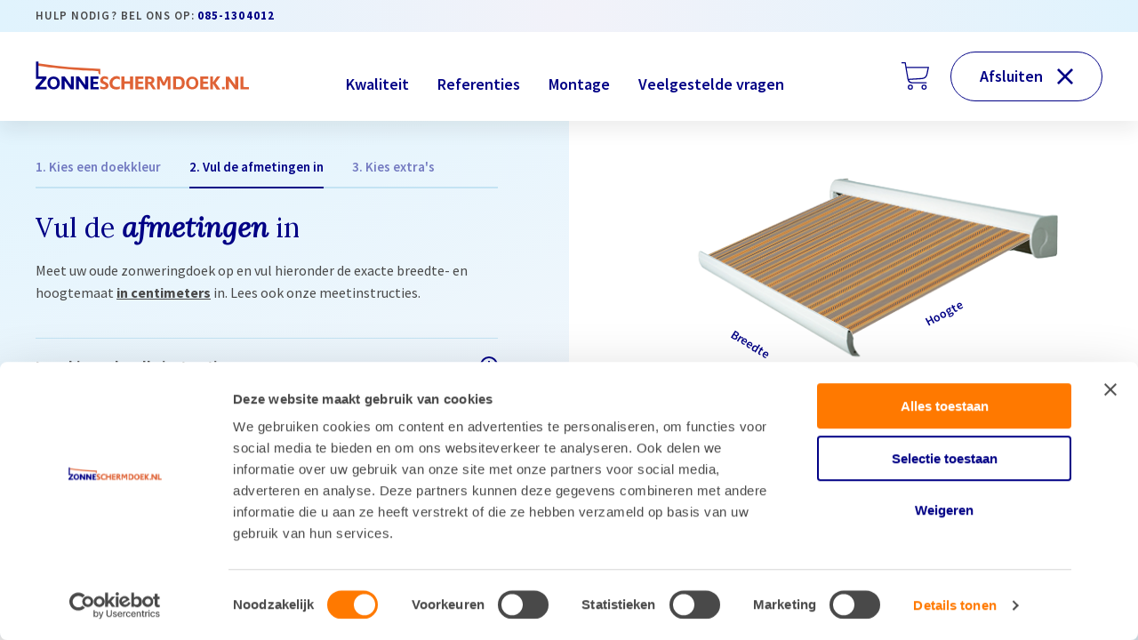

--- FILE ---
content_type: text/css; charset=utf-8
request_url: https://zonneschermdoek.nl/wp-content/themes/ecs-zonneschermdoek/assets/build/css/styles.css?id=7f8b107ddd8a026fd3f56a5cc5772494
body_size: 19119
content:
@charset "UTF-8";
/*! normalize.css v8.0.1 | MIT License | github.com/necolas/normalize.css */html{-webkit-text-size-adjust:100%;line-height:1.15}body{margin:0}main{display:block}h1{font-size:2em;margin:.67em 0}hr{box-sizing:content-box;height:0;overflow:visible}pre{font-family:monospace,monospace;font-size:1em}a{background-color:transparent}abbr[title]{border-bottom:none;text-decoration:underline;-webkit-text-decoration:underline dotted;text-decoration:underline dotted}b,strong{font-weight:bolder}code,kbd,samp{font-family:monospace,monospace;font-size:1em}small{font-size:80%}sub,sup{font-size:75%;line-height:0;position:relative;vertical-align:baseline}sub{bottom:-.25em}sup{top:-.5em}img{border-style:none}button,input,optgroup,select,textarea{font-family:inherit;font-size:100%;line-height:1.15;margin:0}button,input{overflow:visible}button,select{text-transform:none}[type=button],[type=reset],[type=submit],button{-webkit-appearance:button}[type=button]::-moz-focus-inner,[type=reset]::-moz-focus-inner,[type=submit]::-moz-focus-inner,button::-moz-focus-inner{border-style:none;padding:0}[type=button]:-moz-focusring,[type=reset]:-moz-focusring,[type=submit]:-moz-focusring,button:-moz-focusring{outline:1px dotted ButtonText}fieldset{padding:.35em .75em .625em}legend{box-sizing:border-box;color:inherit;display:table;max-width:100%;padding:0;white-space:normal}progress{vertical-align:baseline}textarea{overflow:auto}[type=checkbox],[type=radio]{box-sizing:border-box;padding:0}[type=number]::-webkit-inner-spin-button,[type=number]::-webkit-outer-spin-button{height:auto}[type=search]{-webkit-appearance:textfield;outline-offset:-2px}[type=search]::-webkit-search-decoration{-webkit-appearance:none}::-webkit-file-upload-button{-webkit-appearance:button;font:inherit}details{display:block}summary{display:list-item}[hidden],template{display:none}a,abbr,acronym,address,applet,article,aside,audio,b,big,blockquote,body,canvas,caption,center,cite,code,dd,del,details,dfn,div,dl,dt,em,fieldset,figcaption,figure,footer,form,h1,h2,h3,h4,h5,h6,header,hgroup,html,i,iframe,img,ins,kbd,label,legend,li,mark,menu,nav,object,ol,p,pre,q,s,samp,section,small,span,strike,strong,sub,summary,sup,table,tbody,td,tfoot,th,thead,time,tr,tt,u,ul,var,video{border:0;font:inherit;font-size:100%;margin:0;padding:0;vertical-align:baseline}hr{border:0;box-sizing:border-box;margin-top:0}blockquote,q{quotes:"“" "”" "‘" "’"}blockquote:after,blockquote:before,q:after,q:before{content:none}ol,ul{list-style:none}img{border:0}figure{margin:0}legend{border:0}button,input{line-height:normal}button,html input[type=button],input[type=reset],input[type=submit]{-webkit-appearance:none;cursor:pointer;overflow:visible}button[disabled],html input[disabled]{cursor:default}input[type=search]{box-sizing:border-box}[type=button]::-moz-focus-inner,[type=reset]::-moz-focus-inner,[type=submit]::-moz-focus-inner,button::-moz-focus-inner{border:0}textarea{vertical-align:top}table{border-collapse:collapse;border-spacing:0}table,td,th{text-align:left}del,strike{text-decoration:line-through}em{font-style:italic}strong{font-weight:700}.entry-content img{margin:0 0 20px}.aligncenter,img.aligncenter{clear:both;display:block;margin-left:auto;margin-right:auto}.wp-caption{margin-bottom:1.5em;max-width:100%;padding-top:5px;text-align:center}.wp-caption img{border:0;margin:0;padding:0}.wp-caption p.wp-caption-text{font-size:10px;line-height:1.5;margin:0}.wp-smiley{margin:0!important;max-height:1em}blockquote.left{float:left;margin-left:0;margin-right:20px;text-align:right;width:33%}blockquote.right{float:right;margin-left:20px;margin-right:0;text-align:left;width:33%}.clear{clear:both}iframe{border:0;max-width:100%}button,input[type=submit]{-webkit-font-smoothing:antialiased;border:none}.xdebug-error,.xdebug-var-dump{background:#fff;color:#000;position:relative;text-align:left;z-index:9999}h1,h2,h3,h4,h5,h6{color:#000085;font-family:Lora,serif;line-height:1.2}h1:not(:first-child),h2:not(:first-child),h3:not(:first-child),h4:not(:first-child),h5:not(:first-child),h6:not(:first-child){margin-top:.25em}h1:not(:last-child),h2:not(:last-child),h3:not(:last-child),h4:not(:last-child),h5:not(:last-child),h6:not(:last-child){margin-bottom:.5em}.h1,h1{font-size:2rem}.h1 .highlight,h1 .highlight{font-size:2.2857142857rem}@media (min-width:53.75em){.h1,h1{font-size:2.5rem}.h1 .highlight,h1 .highlight{font-size:2.875rem}}@media (min-width:62.5em){.h1,h1{font-size:2.875rem}.h1 .highlight,h1 .highlight{font-size:3.125rem}}@media (min-width:75em){.h1,h1{font-size:3.25rem}.h1 .highlight,h1 .highlight{font-size:3.5rem}}.h2,h2{font-size:1.5rem;font-weight:700}.h2 .highlight,h2 .highlight{font-size:1.7142857143rem}@media (min-width:53.75em){.h2,h2{font-size:2rem}.h2 .highlight,h2 .highlight{font-size:2.25rem}}@media (min-width:62.5em){.h2,h2{font-size:3rem}.h2 .highlight,h2 .highlight{font-size:3.375rem}}.h3,h3{font-size:1.1428571429rem;font-weight:700;line-height:1.5}.h3 .highlight,h3 .highlight{font-size:1.2857142857rem}@media (min-width:53.75em){.h3,h3{font-size:1.3125rem}.h3 .highlight,h3 .highlight{font-size:1.5rem}}@media (min-width:62.5em){.h3,h3{font-size:1.5rem}.h3 .highlight,h3 .highlight{font-size:1.75rem}}.h4,h4{font-size:1.0714285714rem;font-weight:700}@media (min-width:53.75em){.h4,h4{font-size:1.125rem}}@media (min-width:62.5em){.h4,h4{font-size:1.3125rem}}p:not(:last-child){margin-bottom:20px}.intro{font-size:1.2857142857rem}blockquote{color:#646464;font-family:Lora,serif;font-size:1.1428571429rem}blockquote:not(:last-child){margin-bottom:20px}@media (min-width:53.75em){blockquote{font-size:1.125rem}}a{color:#000085;font-weight:700;text-decoration:underline;transition:color .25s}h1 a,h2 a,h3 a,h4 a,h5 a,h6 a{text-decoration:none}a:focus,a:hover{color:#ff7900}.content-ul li{line-height:1.5;list-style:none;padding-left:26px;position:relative}.content-ul li:before{background:url(../svg/icons/icon-list-item.svg) no-repeat 50%;content:"";display:block;height:16px;left:0;position:absolute;top:3px;width:16px}.content-ul li:not(:last-child){margin-bottom:8px}@media (min-width:53.75em){.content-ul li{padding-left:30px}.content-ul li:before{height:20px;top:2px;width:20px}.content-ul li:not(:last-child){margin-bottom:12px}.jumbotron .content-ul li{font-size:1rem}}@media (min-width:62.5em){.jumbotron .content-ul li{font-size:1.125rem}.jumbotron .content-ul li:before{top:4px}}@media (min-width:75em){.jumbotron .content-ul li{font-size:1.3125rem}.jumbotron .content-ul li:before{top:6px}}.content-ol{counter-reset:number;list-style-type:none}.content-ol li{line-height:1.5;padding-left:36px;position:relative}.content-ol li:before{align-items:center;background-color:#000085;border-radius:50%;color:#fff;content:counter(number);counter-increment:number;display:flex;font-size:11px;font-weight:700;height:24px;justify-content:center;left:0;position:absolute;width:24px}.content-ol li:not(:last-child){margin-bottom:14px}.content-ol:not(:last-child),.content-ul:not(:last-child){margin-bottom:2.1428571429rem}hr{border-bottom:1px solid #a4a4a4;clear:both;margin:50px 0}.highlight{font-style:italic;font-weight:700}.highlight--blue{color:#000085;font-style:normal;font-weight:600}.subtitle{color:#ff7900;font-family:Journal,serif;font-size:32px;line-height:1}@media (min-width:53.75em){.subtitle{font-size:2.25rem}}@media (min-width:62.5em){.subtitle{font-size:2.625rem}}@media (min-width:75em){.subtitle{font-size:3rem}}@keyframes loading{0%{transform:rotate(0deg)}to{transform:rotate(1turn)}}.js-inview-element{opacity:0;transition-duration:.4s;transition-property:opacity,transform;transition-timing-function:ease-out}.js-inview-element.is-inview{opacity:1}.a-fade-in-right{transform:translateX(30px)}.a-fade-in-right.is-inview{transform:translateX(0)}.a-fade-in-left{transform:translateX(-30px)}.a-fade-in-left.is-inview{transform:translateX(0)}.a-fade-in-up{transform:translateY(30px)}.a-fade-in-up.is-inview{transform:translateY(0)}.a-fade-in-down{transform:translateY(-30px)}.a-fade-in-down.is-inview{transform:translateY(0)}.a-zoom-in{transform:scale(.9)}.a-zoom-in.is-inview{transform:scale(1)}.a-zoom-out{transform:scale(1.1)}.a-zoom-out.is-inview{transform:scale(1)}.a-delay-1{transition-delay:.1s}.a-delay-2{transition-delay:.2s}.a-delay-3{transition-delay:.3s}.a-delay-4{transition-delay:.4s}.a-delay-5{transition-delay:.5s}.a-delay-6{transition-delay:.6s}.a-delay-7{transition-delay:.7s}.a-delay-8{transition-delay:.8s}.a-delay-9{transition-delay:.9s}.a-delay-10{transition-delay:1s}.a-delay-11{transition-delay:1.1s}.a-delay-12{transition-delay:1.2s}.a-delay-13{transition-delay:1.3s}.a-delay-14{transition-delay:1.4s}.a-delay-15{transition-delay:1.5s}.a-delay-16{transition-delay:1.6s}.a-delay-17{transition-delay:1.7s}.a-delay-18{transition-delay:1.8s}.a-delay-19{transition-delay:1.9s}.a-delay-20{transition-delay:2s}.block__header--center{text-align:center}.block__header:not(:last-child),.block__title:not(:last-child){margin-bottom:16px}.block--padding{padding:40px 0}.block--grey{background-color:#e6e6e6}.block--primary{background-color:#000085}.block--collapse-top,.block--collapse.block--padding+.block--collapse.block--padding,.block--collapse.block--padding.block--background+.block--collapse.block--padding.block--background,.block--collapse.block--padding.block--white+.block--collapse.block--padding.block--white{padding-top:0}.block--background{bottom:0;left:0;position:absolute;right:0;top:0}.block--background img{height:100%;-o-object-fit:cover;object-fit:cover;vertical-align:bottom}.block--gradient{position:relative}.block--gradient:before{background:radial-gradient(circle,#f2f2f9 0,#e0f3fd 100%);bottom:0;content:"";left:0;position:absolute;right:0;top:0;z-index:-1}.block--header{position:relative}.block--header:after,.block--header:before{bottom:0;content:"";left:0;min-height:440px;position:absolute;right:0;top:0;z-index:-1}.block--header:before{background:radial-gradient(circle,#f2f2f9 0,#e0f3fd 100%)}.block--header:after{background:linear-gradient(180deg,hsla(0,0%,100%,0) 56.65%,#fff)}@media (min-width:42.5em){.block--padding{padding:64px 0}.block--collapse-top{padding-top:0}.block--header:after,.block--header:before{min-height:500px}}@media (min-width:62.5em){.block__header:not(:last-child){margin-bottom:32px}.block--header:after,.block--header:before{min-height:640px}.block--padding{padding:80px 0}.block--padding-small{padding:64px 0}.block--collapse-top{padding-top:0}}@media (min-width:75em){.block--header:after,.block--header:before{min-height:720px}.block--padding-small{padding:64px 0}.block--padding-large{padding:120px 0}}@media (min-width:100em){.block--header:after,.block--header:before{min-height:800px}}*,:after,:before{box-sizing:border-box}:root{font-size:87.5%}@media (min-width:53.75em){:root{font-size:100%}}body{-webkit-font-smoothing:antialiased;-moz-osx-font-smoothing:grayscale;background-color:#fff;color:#494949;font-family:Source Sans Pro,sans-serif;font-size:1rem;line-height:1.6;text-align:left}body.modal-open,body.no-scroll{overflow:hidden}::-moz-selection{background-color:rgba(0,0,133,.6);color:#fff;text-shadow:0 1px 0 rgba(0,0,0,.1)}::selection{background-color:rgba(0,0,133,.6);color:#fff;text-shadow:0 1px 0 rgba(0,0,0,.1)}img{height:auto;max-width:100%}[data-object-fit=cover]{display:block;font-family:"object-fit: cover";height:100%;-o-object-fit:cover;object-fit:cover;position:absolute;width:100%}[data-object-fit=contain]{display:block;font-family:"object-fit: contain";-o-object-fit:contain;object-fit:contain}.image:not(:last-child){margin-bottom:20px}.alignleft,.alignright{display:block;margin-bottom:25px}@media (min-width:42.5em){.alignleft,.alignright{max-width:48%}.alignleft{float:left;margin-right:25px}.alignright{float:right;margin-left:25px}}.lazyload,.lazyloading{opacity:0}.lazyloaded{opacity:1;transition:opacity .3s}.icon{display:inline-block;position:relative}.icon svg{fill:currentColor;display:block;height:100%;position:absolute;width:100%}.ratio{display:block;overflow:hidden;position:relative}.ratio:before{content:"";display:block}.ratio>span{display:block!important}.ratio iframe,.ratio img,.ratio svg{display:block;left:0;position:absolute;top:0;width:100%}.ratio iframe,.ratio svg{height:100%}.picture-ratio{position:relative}.picture-ratio picture{bottom:0;left:0;position:absolute;right:0;top:0}.wrapper{overflow:hidden}.header,.wrapper{position:relative}.header{box-shadow:0 10px 20px 0 rgba(31,31,31,.08);width:100%;z-index:900}.header__top{background:radial-gradient(circle,#f2f2f9 0,#e0f3fd 100%);padding:8px 0}.header.is-fixed{position:fixed}.header__main{background-color:#fff}.header__inner{align-items:center;color:#fff;display:flex;justify-content:space-between;padding:12px 0}.header:after{background-color:rgba(0,0,0,.5);content:"";height:100%;left:0;opacity:0;position:fixed;top:0;transition:.25s ease-in-out;transition-delay:0s;transition-property:opacity,visibility;visibility:hidden;width:100%;z-index:700}.header.overlay-visible:after{opacity:1;visibility:visible}@media (min-width:62.5em){.header__inner{align-items:baseline;padding:22px 0}}.logo{flex-shrink:0;position:relative;width:150px}.logo:before{content:"";display:block;height:0;padding-bottom:13.5275754422%}.logo a,.logo svg{display:block;height:100%;left:0;position:absolute;top:0;width:100%}.logo__screen{transform:translate(-26%,-20%);transition:transform 2s ease-in-out}.logo.is-inview .logo__screen{transform:translate(0)}.logo:focus .logo__screen,.logo:hover .logo__screen{transform:translate(-26%,-20%);transition-duration:.5s}.logo--screen:before{padding-bottom:14.2857142857%}@media (min-width:62.5em){.logo{width:200px}}@media (min-width:75em){.logo{width:240px}}.navigation{border-top:1px solid #fff;bottom:0;height:calc(100vh - 92px);height:calc(var(--vh, 1vh)*100 - 92px);left:0;opacity:0;position:absolute;transform:translateY(100%);transition:.25s ease-in-out;transition-property:opacity,visibility;visibility:hidden;width:100%;z-index:100}.navigation__inner{background:radial-gradient(circle,#05058a 0,#1f1fa9 100%);display:flex;flex-direction:column;height:100%;justify-content:space-between;max-height:0;overflow-y:auto;padding:24px;transition:max-height .25s ease-in-out}.navigation__bottom input[type=search]{background-color:transparent;border-color:#fff;color:#fff}.navigation__bottom input[type=search]:focus,.navigation__bottom input[type=search]:hover{border-color:#fff}.navigation__bottom input[type=search]::-moz-placeholder{color:#fff}.navigation__bottom input[type=search]::placeholder{color:#fff}.navigation__bottom .button:not(:last-child){margin-bottom:16px}.navigation.is-open{opacity:1;visibility:visible}.navigation.is-open .navigation__inner{max-height:100%}@media (min-width:62.5em){.navigation{border-top:0;bottom:auto;height:auto;left:auto;opacity:1;position:static;transform:none;visibility:visible;width:auto}.navigation__inner{background:transparent;overflow:visible;padding:0}}.footer{border-top:1px solid #c4e3f3;color:#fff;position:relative}.footer__menus .grid__cell:first-child .footer__menu{border-top:1px solid #4545c9}.footer__menu{border-bottom:1px solid #4545c9}.footer__main{background:radial-gradient(circle,#05058a 0,#1f1fa9 100%);padding-bottom:132px;padding-top:30px}.footer__inner{display:flex;flex-wrap:wrap}.footer__title{display:block;font-size:1rem;font-weight:700}@media (min-width:42.5em){.footer__main{padding-top:80px}.footer__title{flex-grow:1;font-size:1.125rem;margin-bottom:18px}.footer__menus .grid__cell:first-child .footer__menu{border-top:none}.footer__menu{border:none}}@media (min-width:62.5em){.footer__main{padding-bottom:180px;padding-top:120px}.footer__title{margin-bottom:34px}}@media (min-width:75em){.footer__main{padding-bottom:200px}}.footer-top{align-items:center;display:flex;flex-flow:column wrap;justify-content:space-between;padding:24px 0}.footer-top__images{margin:-5px}.footer-top__image{padding:5px}.footer-top__title:not(:last-child){margin-bottom:12px}.footer-top__images{align-items:center;display:flex;flex-wrap:wrap;justify-content:center}.footer-top__image img{height:100%;max-height:30px;max-width:50px;vertical-align:bottom}@media (min-width:53.75em){.footer-top{flex-direction:row}.footer-top__images{margin:-13px}.footer-top__image{padding:13px}.footer-top__title:not(:last-child){margin-bottom:0}.footer-top__image img{max-height:40px;max-width:70px}}.footer-menu__link{color:#fff;font-weight:400;text-decoration:none}.footer-menu__link:focus,.footer-menu__link:hover{color:#fff;text-decoration:underline}.footer-menu__item:not(:last-child){margin-bottom:7px}.footer-menu__item--active .footer-menu__link{text-decoration:underline}.footer-contact{font-size:1rem}.footer-contact__title{font-size:1.1428571429rem}.footer-contact__item--italic{font-style:italic}.footer-contact__item:not(:last-child){margin-bottom:5px}.footer-contact__item a{color:#fff;font-weight:700}.footer-contact__item a:focus,.footer-contact__item a:hover{color:#c4e3f3}@media (min-width:53.75em){.footer-contact,.footer-contact__title{font-size:1.125rem}}.bottom__images{margin:-8px}.bottom__image{padding:8px}.bottom__inner{flex-flow:column wrap;gap:12px;justify-content:space-between;padding:32px 0}.bottom__images,.bottom__inner{align-items:center;display:flex}.bottom__images{flex-wrap:wrap;justify-content:center;margin-bottom:20px}.bottom__image img{height:100%;max-height:32px;max-width:80px;vertical-align:bottom}.bottom__socials{align-items:center;display:flex;margin-bottom:20px}.bottom__socials-title{flex-shrink:0;margin-right:12px}.bottom__reviews{height:62px;overflow:hidden;position:relative}.bottom__reviews:before{border-color:#fff;border-style:solid;border-width:4px 2px 0;bottom:0;content:"";left:0;pointer-events:none;position:absolute;right:0;top:0}@media (min-width:53.75em){.bottom__images{margin:-10px}.bottom__image{padding:10px}.bottom__inner{flex-direction:row}.bottom__image{margin-bottom:0}.bottom__image img{max-height:45px;max-width:100px}.bottom__socials{margin-bottom:0}}.wrap{box-sizing:content-box;margin:0 auto;max-width:1240px;padding:0 24px}.wrap--small{max-width:800px}@media (min-width:53.75em){.wrap{padding:0 3.125%}}.content{padding:40px 0}.content__main:not(:last-child){margin-bottom:30px}@media (min-width:42.5em){.content__inner{display:flex;flex-direction:row}.content__main{min-width:1px}.content__main:not(:only-child){margin-bottom:0;padding-right:40px;width:70%}.content__sidebar{width:30%}}.grid{display:flex;flex-wrap:wrap}.grid__cell{width:100%}.grid__cell--top{align-self:flex-start}.grid__cell--bottom{align-self:flex-end}.grid__cell--center{align-self:center}.grid__cell--end{justify-self:flex-end}.grid--with-gutter-small{margin:-8px}.grid--with-gutter-small>.grid__cell{padding:8px}.grid--with-gutter{margin:-12px}.grid--with-gutter>.grid__cell{padding:12px}@media (min-width:62.5em){.grid--with-gutter{margin:-20px}.grid--with-gutter>.grid__cell{padding:20px}}.grid--with-gutter-xl{margin:-16px}.grid--with-gutter-xl>.grid__cell{padding:16px}@media (min-width:62.5em){.grid--with-gutter-xl{margin:-20px}.grid--with-gutter-xl>.grid__cell{padding:20px}}@media (min-width:75em){.grid--with-gutter-xl{margin:-32px}.grid--with-gutter-xl>.grid__cell{padding:32px}}@media (min-width:42.5em){.grid--with-gutter-footer{margin:-30px -15px}.grid--with-gutter-footer>.grid__cell{padding:30px 15px}}@media (min-width:62.5em){.grid--with-gutter-footer{margin:-30px}.grid--with-gutter-footer>.grid__cell{padding:30px}}.grid--top{align-items:flex-start}.grid--bottom{align-items:flex-end}.grid--center{align-items:center}.grid--justify-end{justify-content:flex-end}.grid--reverse-mobile{flex-direction:column-reverse}@media (min-width:42.5em){.grid--reverse-mobile{flex-direction:row}}.grid--reverse{flex-direction:row-reverse}.gform_body:not(:last-child),.gform_heading:not(:last-child),.gform_page_fields:not(:last-child),.gform_wrapper:not(:last-child){margin-bottom:20px}.gform_wrapper label{display:block}.gform_validation_container{display:none}.gform_ajax_spinner{padding-left:30px}.gfield:not(:last-child){margin-bottom:20px}.gfield_label{font-weight:700}.gfield_label:not(:last-child){margin-bottom:4px}.gfield_required{color:red;font-size:.9em;font-weight:400;margin-left:.1em;vertical-align:text-bottom}.gfield_description{font-weight:700}.gfield_description:not(:first-child){margin-top:5px}.gfield_checkbox li:not(:last-child),.gfield_radio li:not(:last-child){margin-bottom:10px}.gfield .hidden_sub_label,.gfield_visibility_hidden{display:none}.gfield_error .gfield_description,.gfield_error .gfield_label{color:red}.gfield_error input[type=email],.gfield_error input[type=number],.gfield_error input[type=password],.gfield_error input[type=tel],.gfield_error input[type=text],.gfield_error input[type=url],.gfield_error select,.gfield_error textarea{border-color:red}.gfield.gform_hidden:not(:last-child){margin-bottom:0}.gfield--date .clear-multi{margin:-4px -15px}.gfield--date .gfield_date_day,.gfield--date .gfield_date_dropdown_day,.gfield--date .gfield_date_dropdown_month,.gfield--date .gfield_date_dropdown_year,.gfield--date .gfield_date_month,.gfield--date .gfield_date_year{padding:4px 15px}@media (min-width:30em){.gfield--date .clear-multi{display:flex;flex-wrap:wrap}.gfield--date .gfield_date_day,.gfield--date .gfield_date_dropdown_day,.gfield--date .gfield_date_dropdown_month,.gfield--date .gfield_date_dropdown_year,.gfield--date .gfield_date_month,.gfield--date .gfield_date_year{flex:1 0 0}}.gfield--time .clear-multi{margin:-4px -15px}.gfield--time .gfield_time_ampm,.gfield--time .gfield_time_hour,.gfield--time .gfield_time_minute{padding:4px 15px}.gfield--time .gfield_time_ampm input,.gfield--time .gfield_time_hour input,.gfield--time .gfield_time_minute input{font-size:16px}.gfield--time .gfield_time_hour{position:relative}.gfield--time .gfield_time_hour i{align-items:center;display:none;height:calc(100% - 1.6em - 8px);justify-content:center;position:absolute;right:-15px;top:4px;width:30px}@media (min-width:30em){.gfield--time .clear-multi{display:flex}.gfield--time .gfield_time_ampm,.gfield--time .gfield_time_hour,.gfield--time .gfield_time_minute{flex-grow:1;padding:4px 15px}.gfield--time .gfield_time_hour i{display:flex}.gfield--time .gfield_time_ampm{flex-shrink:0;width:130px}}.ginput_complex{margin:-4px -10px}.ginput_complex>span{display:block;padding:4px 10px}@media (min-width:42.5em){.ginput_complex{display:flex;flex-wrap:wrap}.ginput_complex>span{width:50%}}.ss-main{color:#666;display:inline-block;position:relative;-webkit-user-select:none;-moz-user-select:none;user-select:none;width:100%}.ss-main .ss-single-selected{background-color:#fff;border:1px solid #dcdee2;border-radius:4px;box-sizing:border-box;cursor:pointer;display:flex;height:30px;outline:0;padding:6px;transition:background-color .2s}.ss-main .ss-single-selected.ss-disabled{background-color:#dcdee2;cursor:not-allowed}.ss-main .ss-single-selected.ss-open-above{border-top-left-radius:0;border-top-right-radius:0}.ss-main .ss-single-selected.ss-open-below{border-bottom-left-radius:0;border-bottom-right-radius:0}.ss-main .ss-single-selected .placeholder{flex:1 1 100%;line-height:1em;text-align:left;-webkit-user-select:none;-moz-user-select:none;user-select:none;width:calc(100% - 30px)}.ss-main .ss-single-selected .placeholder,.ss-main .ss-single-selected .placeholder *{align-items:center;display:flex;overflow:hidden;text-overflow:ellipsis;white-space:nowrap}.ss-main .ss-single-selected .placeholder .ss-disabled{color:#dedede}.ss-main .ss-single-selected .ss-deselect{align-items:center;display:flex;flex:0 1 auto;font-weight:700;justify-content:flex-end;margin:0 6px}.ss-main .ss-single-selected .ss-deselect.ss-hide{display:none}.ss-main .ss-single-selected .ss-arrow{align-items:center;display:flex;flex:0 1 auto;justify-content:flex-end;margin:0 6px}.ss-main .ss-single-selected .ss-arrow span{border:solid #666;border-width:0 2px 2px 0;display:inline-block;padding:3px;transition:transform .2s,margin .2s}.ss-main .ss-single-selected .ss-arrow span.arrow-up{margin:3px 0 0;transform:rotate(-135deg)}.ss-main .ss-single-selected .ss-arrow span.arrow-down{margin:-3px 0 0;transform:rotate(45deg)}.ss-main .ss-multi-selected{background-color:#fff;border:1px solid #dcdee2;border-radius:4px;box-sizing:border-box;cursor:pointer;display:flex;flex-direction:row;min-height:30px;outline:0;padding:0 0 0 3px;transition:background-color .2s;width:100%}.ss-main .ss-multi-selected.ss-disabled{background-color:#dcdee2;cursor:not-allowed}.ss-main .ss-multi-selected.ss-disabled .ss-values .ss-disabled{color:#666}.ss-main .ss-multi-selected.ss-disabled .ss-values .ss-value .ss-value-delete{cursor:not-allowed}.ss-main .ss-multi-selected.ss-open-above{border-top-left-radius:0;border-top-right-radius:0}.ss-main .ss-multi-selected.ss-open-below{border-bottom-left-radius:0;border-bottom-right-radius:0}.ss-main .ss-multi-selected .ss-values{display:flex;flex:1 1 100%;flex-wrap:wrap;justify-content:flex-start;width:calc(100% - 30px)}.ss-main .ss-multi-selected .ss-values .ss-disabled{align-items:center;color:#dedede;display:flex;line-height:1em;margin:2px 0;overflow:hidden;padding:4px 5px;text-overflow:ellipsis;white-space:nowrap;width:100%}.ss-main .ss-multi-selected .ss-values .ss-value{align-items:center;animation-duration:.2s;animation-fill-mode:both;animation-name:scaleIn;animation-timing-function:ease-out;background-color:#5897fb;border-radius:4px;color:#fff;display:flex;font-size:12px;margin:3px 5px 3px 0;padding:3px 5px;-webkit-user-select:none;-moz-user-select:none;user-select:none}.ss-main .ss-multi-selected .ss-values .ss-value.ss-out{animation-duration:.2s;animation-name:scaleOut;animation-timing-function:ease-out}.ss-main .ss-multi-selected .ss-values .ss-value .ss-value-delete{cursor:pointer;margin:0 0 0 5px}.ss-main .ss-multi-selected .ss-add{display:flex;flex:0 1 3px;margin:9px 12px 0 5px}.ss-main .ss-multi-selected .ss-add .ss-plus{align-items:center;background:#666;display:flex;height:10px;justify-content:center;position:relative;transition:transform .2s;width:2px}.ss-main .ss-multi-selected .ss-add .ss-plus:after{background:#666;content:"";height:2px;left:-4px;position:absolute;top:4px;width:10px}.ss-main .ss-multi-selected .ss-add .ss-plus.ss-cross{transform:rotate(45deg)}.ss-content{border:1px solid #dcdee2;box-sizing:border-box;margin:-1px 0 0;opacity:0;position:absolute;transform:scaleY(0);transform-origin:center top;transition:transform .2s,opacity .2s;width:100%;z-index:1010}.ss-content.ss-open{display:block;opacity:1;transform:scaleY(1)}.ss-content .ss-search{display:flex;padding:8px 8px 6px}.ss-content .ss-search.ss-hide,.ss-content .ss-search.ss-hide input{height:0;margin:0;opacity:0;padding:0}.ss-content .ss-search input{-webkit-appearance:textfield;background-color:#fff;border:1px solid #dcdee2;border-radius:4px;box-sizing:border-box;-webkit-box-sizing:border-box;display:inline-flex;flex:1 1 auto;font-size:inherit;height:30px;line-height:inherit;margin:0;min-width:0;outline:0;padding:6px 8px;text-align:left;width:100%}.ss-content .ss-search input::-moz-placeholder{color:#8a8a8a;vertical-align:middle}.ss-content .ss-search input::placeholder{color:#8a8a8a;vertical-align:middle}.ss-content .ss-search input:focus{box-shadow:0 0 5px #5897fb}.ss-content .ss-search .ss-addable{align-items:center;border:1px solid #dcdee2;border-radius:4px;box-sizing:border-box;cursor:pointer;display:inline-flex;flex:0 0 30px;font-size:22px;font-weight:700;height:30px;justify-content:center;margin:0 0 0 8px}.ss-content .ss-addable{padding-top:0}.ss-content .ss-list{max-height:200px;overflow-x:hidden;overflow-y:auto;text-align:left}.ss-content .ss-list .ss-optgroup .ss-optgroup-label{font-weight:700;padding:6px 10px}.ss-content .ss-list .ss-optgroup .ss-option{padding:6px 6px 6px 25px}.ss-content .ss-list .ss-optgroup-label-selectable{cursor:pointer}.ss-content .ss-list .ss-optgroup-label-selectable:hover{background-color:#5897fb;color:#fff}.ss-content .ss-list .ss-option{cursor:pointer;padding:6px 10px;-webkit-user-select:none;-moz-user-select:none;user-select:none}.ss-content .ss-list .ss-option *{display:inline-block}.ss-content .ss-list .ss-option.ss-highlighted,.ss-content .ss-list .ss-option:hover{background-color:#5897fb}.ss-content .ss-list .ss-option.ss-disabled{background-color:#fff;color:#dedede;cursor:not-allowed}.ss-content .ss-list .ss-option:not(.ss-disabled).ss-option-selected{background-color:rgba(88,151,251,.1);color:#666}.ss-content .ss-list .ss-option.ss-hide{display:none}.ss-content .ss-list .ss-option .ss-search-highlight{background-color:#fffb8c}.ss-main{height:100%}.ss-main .ss-single-selected{-webkit-font-smoothing:antialiased;-webkit-appearance:none;-moz-appearance:none;appearance:none;background:#fff;border:1px solid #000085;border-radius:28px;color:#000085;font-size:1rem;font-weight:600;height:100%;letter-spacing:normal;line-height:1.7;max-width:100%;outline-style:none;padding:15px 16px;width:100%}@media (min-width:53.75em){.ss-main .ss-single-selected{font-size:.875rem;padding:15px 24px}}.ss-main .ss-single-selected .placeholder *{display:inline-block;overflow:visible;text-overflow:clip;white-space:normal;width:auto}.ss-main .ss-single-selected .placeholder .ss-disabled{color:#000085;display:inline-block}.ss-main .ss-single-selected .ss-arrow span{border-color:#000085}.ss-content{background-color:#fff;border:1px solid #000085;border-bottom-left-radius:28px;border-bottom-right-radius:28px;border-top:none;box-shadow:0 15px 30px 0 rgba(0,0,0,.1);overflow:hidden;z-index:999}.ss-content .ss-search{display:block;flex-direction:row;padding:6px 12px}@media (min-width:53.75em){.ss-content .ss-search{padding:8px 20px}}.ss-content .ss-search input{height:34px}@media (min-width:53.75em){.ss-content .ss-search input{height:40px}}.ss-content .ss-search input:focus{box-shadow:none}.ss-content .ss-list{max-height:280px}.ss-content .ss-list .ss-option{color:#000085;font-size:1rem;font-weight:600;padding:6px 16px}@media (min-width:53.75em){.ss-content .ss-list .ss-option{font-size:.875rem;padding:8px 24px}}.ss-content .ss-list .ss-option.ss-highlighted,.ss-content .ss-list .ss-option:hover{background-color:#000085;color:#fff}.ss-content .ss-list .ss-option.ss-disabled,.ss-content .ss-list .ss-option.ss-disabled:hover{color:#a4a4a4}.ss-content .ss-list .ss-option.ss-option-selected{background-color:#e6e6e6}@keyframes scaleIn{0%{opacity:0;transform:scale(0)}to{opacity:1;transform:scale(1)}}@keyframes scaleOut{0%{opacity:1;transform:scale(1)}to{opacity:0;transform:scale(0)}}.tippy-box[data-animation=fade][data-state=hidden]{opacity:0}[data-tippy-root]{max-width:calc(100vw - 10px)}.tippy-box{background-color:#333;border-radius:4px;color:#fff;font-size:14px;line-height:1.4;outline:0;position:relative;transition-property:transform,visibility,opacity;white-space:normal}.tippy-box[data-placement^=top]>.tippy-arrow{bottom:0}.tippy-box[data-placement^=top]>.tippy-arrow:before{border-top-color:initial;border-width:8px 8px 0;bottom:-7px;left:0;transform-origin:center top}.tippy-box[data-placement^=bottom]>.tippy-arrow{top:0}.tippy-box[data-placement^=bottom]>.tippy-arrow:before{border-bottom-color:initial;border-width:0 8px 8px;left:0;top:-7px;transform-origin:center bottom}.tippy-box[data-placement^=left]>.tippy-arrow{right:0}.tippy-box[data-placement^=left]>.tippy-arrow:before{border-left-color:initial;border-width:8px 0 8px 8px;right:-7px;transform-origin:center left}.tippy-box[data-placement^=right]>.tippy-arrow{left:0}.tippy-box[data-placement^=right]>.tippy-arrow:before{border-right-color:initial;border-width:8px 8px 8px 0;left:-7px;transform-origin:center right}.tippy-box[data-inertia][data-state=visible]{transition-timing-function:cubic-bezier(.54,1.5,.38,1.11)}.tippy-arrow{color:#333;height:16px;width:16px}.tippy-arrow:before{border-color:transparent;border-style:solid;content:"";position:absolute}.tippy-content{padding:5px 9px;position:relative;z-index:1}.tippy-box[data-animation=shift-away-subtle][data-state=hidden]{opacity:0}.tippy-box[data-animation=shift-away-subtle][data-state=hidden][data-placement^=top]{transform:translateY(5px)}.tippy-box[data-animation=shift-away-subtle][data-state=hidden][data-placement^=bottom]{transform:translateY(-5px)}.tippy-box[data-animation=shift-away-subtle][data-state=hidden][data-placement^=left]{transform:translateX(5px)}.tippy-box[data-animation=shift-away-subtle][data-state=hidden][data-placement^=right]{transform:translateX(-5px)}.tippy-box{background-color:#fff;border-radius:5px;box-shadow:0 25px 50px rgba(0,0,0,.2);color:#494949;font-size:1rem;line-height:1.7;padding:12px}@media (min-width:53.75em){.tippy-box{font-size:.875rem;padding:24px}}.button,.tippy-arrow{color:#fff}.button{-webkit-appearance:none;-moz-appearance:none;appearance:none;background-color:#000085;border:1px solid #000085;border-radius:28px;cursor:pointer;display:inline-block;font-family:Source Sans Pro,sans-serif;font-size:1rem;font-weight:600;line-height:1.2;outline-style:none;overflow:hidden;padding:12px 20px 13px;position:relative;text-decoration:none;transform:translateZ(0);transition:.25s ease-in-out;transition-delay:0s,0s,0s;transition-property:background-color,color,border-color}.button__inner{align-items:center;display:flex;justify-content:center;position:relative}.button__icon{color:currentColor;flex-shrink:0;height:16px;width:16px}.button__icon+.button__label,.button__label+.button__icon{margin-left:8px}.button__loader{animation:loading 2s ease infinite;border:3px solid hsla(0,0%,100%,.25);border-radius:50%;border-top-color:#fff;display:none;height:16px;left:50%;margin-left:-8px;margin-top:-8px;position:absolute;top:50%;width:16px;z-index:1}.button:before{background-color:#ff7900;border-radius:28px;bottom:0;content:"";left:0;max-height:0;opacity:0;position:absolute;top:0;transition:max-height .25s,opacity .25s;width:100%}.button.is-active,.button:active,.button:focus,.button:hover{background-color:#ff7900;border-color:#ff7900;color:#fff;text-decoration:none;transition-delay:.1s,0s,0s;transition-property:background-color,color,border-color}.button.is-active:before,.button:active:before,.button:focus:before,.button:hover:before{max-height:100%;opacity:1}.button.is-disabled{color:#fff;cursor:default;opacity:.5}.button.is-disabled:focus,.button.is-disabled:hover{border-color:#000085;color:#fff}.button.is-disabled:focus:before,.button.is-disabled:hover:before{display:none}.button.is-loading{opacity:.5;pointer-events:none}.button.is-loading .button__icon,.button.is-loading .button__label{opacity:0}.button.is-loading .button__loader{display:block}.button:not(.button--small){min-height:44px}.button--ghost{background-color:transparent;color:#000085}.button--ghost:focus,.button--ghost:hover{background-color:#000085;border-color:#000085}.button--ghost:before{background-color:#000085}.button--white{background-color:#fff;color:#000085}.button--white:focus,.button--white:hover{background-color:#000085;border-color:#000085;color:#fff}.button--white:before{background-color:#000085}.button--white-alt{background-color:#fff;color:#000085}.button--white-alt:before{background-color:#ff7900;color:#fff}.button--white-alt:focus,.button--white-alt:hover{background-color:#ff7900}.button--small{font-size:.8571428571rem;padding:10px 12px}.button--small .button__icon{height:12px;width:12px}.button--wide{width:100%}.button--wide .button__inner{justify-content:center}.button--stretch{width:100%}.button--stretch .button__inner{justify-content:space-between}@media (min-width:53.75em){.button{font-size:1.125rem;padding:16px 32px}.button__icon{height:18px;width:18px}.button__icon+.button__label,.button__label+.button__icon{margin-left:16px}.button:not(.button--small){min-height:56px}.button--small{font-size:.75rem;padding:10px 16px}.button--small .button__icon{height:16px;width:16px}.button--small .button__icon+.button__label,.button--small .button__label+.button__icon{margin-left:8px}}.button-list{align-items:center;display:flex;flex-wrap:wrap;margin:-4px -5px}.button-list>li{padding:4px 5px}.button-list:not(:first-child){margin-top:20px}.button-list:not(:last-child){margin-bottom:20px}.button-list .button{display:block}.button-list--stretch>li{flex-grow:1}.video-button{background-color:transparent;height:54px;left:50%;margin:0;padding:0;position:absolute;top:50%;transform:translate(-50%,-50%);width:54px;z-index:2}.video-button__icon{color:#fff;height:100%;transition:color .25s;width:100%}.video-button:focus .video-button__icon,.video-button:hover .video-button__icon{color:#ff7900}@media (min-width:62.5em){.video-button{height:66px;width:66px}.video-button--small{height:56px;width:56px}}.navigation-menu{display:flex;flex-direction:column;margin:-6.5px 0}.navigation-menu__item{padding:6.5px 0}.navigation-menu__link{color:#fff;display:block;font-size:18px;font-weight:600;text-decoration:none;transition:color .25s}.navigation-menu__item--active .navigation-menu__link,.navigation-menu__link:focus,.navigation-menu__link:hover{color:#ff7900}@media (min-width:62.5em){.navigation-menu{flex-direction:row;justify-content:flex-end;margin:-16px}.navigation-menu__item{padding:16px}.navigation-menu__link{color:#000085;font-size:16px}}@media (min-width:75em){.navigation-menu__link{font-size:18px}}.sub-menu li{display:block}.sub-menu li:not(:last-child){border-bottom:1px solid #e6e6e6}.sub-menu a{display:block;padding:8px 20px;text-decoration:none}.sub-menu .current-menu-item a,.sub-menu .current-menu-item a:focus,.sub-menu .current-menu-item a:hover,.sub-menu .current_page_item a,.sub-menu .current_page_item a:focus,.sub-menu .current_page_item a:hover{color:#00005d}.top-menu__usp-items{display:flex;flex-wrap:wrap;font-size:.9285714286rem}.top-menu__usp-item{align-items:center;display:flex;font-weight:600;letter-spacing:1.05px;position:relative;text-transform:uppercase}.top-menu__usp-item a{font-weight:700;text-decoration:none}.top-menu__stars{margin-right:6px}.top-menu__star{height:13px;width:13.5px}.top-menu__star:not(:last-child){margin-right:2px}.top-menu__items{justify-content:space-between}.top-menu__items,.top-menu__utility-items{align-items:center;display:flex}.top-menu__utility-item{position:relative}.top-menu__utility-item:not(:last-child){margin-right:18px}.top-menu__utility-item.is-open .top-menu__dropdown{display:block}.top-menu__utility-item--margin-large:not(:last-child){margin-right:24px}.top-menu__dropdown{display:none}.top-menu__text{display:flex;white-space:nowrap}.top-menu__text span{margin-right:3px}.top-menu__button{align-items:center;background-color:transparent;color:#494949;display:flex;font-weight:600;padding:0;transition:color .25s ease-in-out}.top-menu__button:focus,.top-menu__button:focus .icon,.top-menu__button:hover,.top-menu__button:hover .icon{color:#ff7900}.top-menu__icon{color:#000085;height:16px;transition:color .25s ease-in-out;width:16px}.top-menu__icon--small{color:#494949;height:5px;margin-left:4px;top:1px;width:8px}.top-menu__link{color:#494949;font-weight:600;text-decoration:none}.top-menu__thuiswinkel{display:none}.top-menu__kiyoh{height:32px;width:32px}.top-menu__kiyoh:not(:last-child){margin-right:8px}.top-menu__grade{color:#000085;font-size:12px;font-weight:400;left:50%;letter-spacing:-.3px;position:absolute;top:50%;transform:translate(-50%,-50%)}@media (min-width:30em){.top-menu__usp-item:not(:last-child){margin-right:16px;padding-right:16px}.top-menu__usp-item:not(:last-child):after{background-color:#dde;content:"";height:24px;position:absolute;right:0;top:50%;transform:translateY(-50%);width:2px}}@media (min-width:53.75em){.top-menu__usp-items{font-size:.8125rem}}@media (min-width:62.5em){.top-menu__item:not(:last-child){margin-right:16px}}@media (min-width:75em){.top-menu__thuiswinkel{display:block;height:32px;width:100px}}.shop-menu{align-items:center;display:flex}.shop-menu__button{background-color:transparent;padding:0;position:relative}.shop-menu__button:focus .shop-menu__icon,.shop-menu__button:hover .shop-menu__icon{color:#ff7900}.shop-menu__icon{color:#000085;height:31px;transition:color .25s ease-in-out;width:31px}.shop-menu__label{background-color:#ff7900;border-radius:25px;color:#fff;font-size:10px;font-weight:700;line-height:1;min-width:14px;padding:2px 4px;position:absolute;right:-5px;text-align:center;top:-2px}.shop-menu a{margin-left:24px}.shop-menu a:not(.button){height:32px}.box{background-color:#000085;color:#fff;padding:20px}.box:not(:last-child){margin-bottom:30px}.box h1,.box h2,.box h3,.box h4{color:#fff}.toggle-button{-webkit-appearance:none;-moz-appearance:none;appearance:none;background-color:transparent;border:none;color:#494949;display:block;font-size:1rem;font-weight:700;line-height:1.2;padding:14px 0;position:relative;text-align:left;transition:color .25s ease-in-out;width:100%}.toggle-button__inner{align-items:center;display:flex;position:relative}.toggle-button__label{flex-grow:1}.toggle-button__icon{color:#000085;height:20px;margin-left:10px;transition:transform .25s ease-in-out;width:20px}.toggle-button.is-open{color:#000085;text-decoration:none}.toggle-button.is-open .toggle-button__icon{transform:rotate(45deg)}.toggle-button:focus,.toggle-button:hover{color:#000085}@media (min-width:53.75em){.toggle-button{font-size:1rem;padding:20px 0}}.toggle-box{display:none;padding-bottom:16px;padding-top:14px}.toggle-box.is-open{display:block}.toggle-box__content:not(:last-child),.toggle-list:not(:last-child){margin-bottom:20px}@media (min-width:62.5em){.toggle-list:not(:last-child){margin-bottom:32px}}.toggle{border-top:1px solid #c4e3f3}.toggle:last-child{border-bottom:1px solid #c4e3f3}.footer-toggle__button{align-items:center;-webkit-appearance:none;-moz-appearance:none;appearance:none;background-color:transparent;color:#fff;display:flex;justify-content:space-between;padding:10px 0;position:relative;text-align:left;transition:color .25s;width:100%}.footer-toggle__button.is-open .footer-toggle__icon{transform:rotate(45deg)}.footer-toggle__icon{color:#fff;height:16px;margin-left:8px;transition:transform .25s;width:16px}.footer-toggle__box{display:none;padding:0 0 20px}.footer-toggle__box.is-open{display:block}@media (min-width:42.5em){.footer-toggle__button{cursor:default;padding:0}.footer-toggle__icon{display:none}.footer-toggle__box{display:block;padding:0}}.wide-table{margin-bottom:20px;overflow-x:auto}.wide-table table{background-color:#fff;width:100%}.wide-table thead{background-color:#000085;border-bottom:1px solid #000078;color:#fff;font-family:Lora,serif;font-size:16px;font-weight:700}.wide-table thead td,.wide-table thead th{border-color:#000078}.wide-table td,.wide-table th{border-bottom:1px solid #e6e6e6;border-right:1px solid #e6e6e6;line-height:1.2;padding:10px 12px}.wide-table td:first-child,.wide-table th:first-child{border-left:1px solid #e6e6e6}.wide-table tbody tr:nth-child(2n) td{background-color:#e7e7e7}input[type=email],input[type=number],input[type=password],input[type=search],input[type=tel],input[type=text],input[type=url],select,textarea{-webkit-font-smoothing:antialiased;-webkit-appearance:none;-moz-appearance:none;appearance:none;background:#fff;border:1px solid #000085;border-radius:5px;color:#000085;font-family:inherit;font-size:14px;font-weight:700;letter-spacing:normal;max-width:100%;outline-style:none;padding:10px 16px;transition:border .25s;width:100%}input[type=email]::-moz-placeholder,input[type=number]::-moz-placeholder,input[type=password]::-moz-placeholder,input[type=search]::-moz-placeholder,input[type=tel]::-moz-placeholder,input[type=text]::-moz-placeholder,input[type=url]::-moz-placeholder,select::-moz-placeholder,textarea::-moz-placeholder{color:#000085}input[type=email]::placeholder,input[type=number]::placeholder,input[type=password]::placeholder,input[type=search]::placeholder,input[type=tel]::placeholder,input[type=text]::placeholder,input[type=url]::placeholder,select::placeholder,textarea::placeholder{color:#000085}input[type=email]:focus,input[type=number]:focus,input[type=password]:focus,input[type=search]:focus,input[type=tel]:focus,input[type=text]:focus,input[type=url]:focus,select:focus,textarea:focus{border-color:#c4e3f3}@media (min-width:53.75em){input[type=email],input[type=number],input[type=password],input[type=search],input[type=tel],input[type=text],input[type=url],select,textarea{padding:15px 24px}}select{padding:11px 16px}@media (min-width:53.75em){select{padding:16px 24px}}input[type=checkbox]:not([class*=Cookiebot]),input[type=radio]:not([class*=Cookiebot]){clip:rect(1px,1px,1px,1px);word-wrap:normal;border:0;-webkit-clip-path:inset(50%);clip-path:inset(50%);height:1px;margin:-1px;overflow:hidden;padding:0;position:absolute;width:1px}input[type=checkbox]~label,input[type=radio]~label{display:inline-block;padding-left:22px;position:relative}input[type=checkbox]~label:after,input[type=checkbox]~label:before,input[type=radio]~label:after,input[type=radio]~label:before{content:"";left:2px;position:absolute;top:5px}input[type=checkbox]~label:before,input[type=radio]~label:before{background-color:#fff;border:1px solid #000085;border-radius:2px;height:12px;transition:border-color .25s,box-shadow .25s;width:12px}input[type=checkbox]~label:after,input[type=radio]~label:after{height:10px;margin:1px;opacity:0;transform:scale(0);transform-origin:center center;transition:transform .25s,opacity .25s;width:10px}input[type=checkbox]:focus~label:before,input[type=checkbox]:hover~label:before,input[type=radio]:focus~label:before,input[type=radio]:hover~label:before{border-color:#000085;box-shadow:0 0 4px 1px rgba(0,0,133,.25)}input[type=checkbox]:disabled~label,input[type=radio]:disabled~label{opacity:.35}input[type=checkbox]:checked~label:after,input[type=radio]:checked~label:after{opacity:1;transform:scale(1)}@media (min-width:42.5em){input[type=checkbox]~label,input[type=radio]~label{padding-left:24px}input[type=checkbox]~label:before,input[type=radio]~label:before{height:14px;width:14px}input[type=checkbox]~label:after,input[type=radio]~label:after{height:12px;width:12px}}@media (min-width:53.75em){input[type=checkbox]~label,input[type=radio]~label{padding-left:26px}input[type=checkbox]~label:after,input[type=checkbox]~label:before,input[type=radio]~label:after,input[type=radio]~label:before{left:0;top:3px}input[type=checkbox]~label:before,input[type=radio]~label:before{height:16px;width:16px}input[type=checkbox]~label:after,input[type=radio]~label:after{height:14px;width:14px}}input[type=number]::-webkit-inner-spin-button,input[type=number]::-webkit-outer-spin-button{-webkit-appearance:none;-moz-appearance:none;appearance:none}input[type=checkbox]~label:after{background:url(../svg/icons/icon-checkbox.svg) no-repeat 50%;background-size:80%}input[type=radio]~label:after,input[type=radio]~label:before{border-radius:50%}input[type=radio]~label:after{background-color:#000085;box-shadow:inset 0 0 0 2px #fff}@media (min-width:53.75em){input[type=radio]~label:after{box-shadow:inset 0 0 0 3px #fff}}select{-webkit-appearance:none;background-image:url(../svg/icons/icon-select.svg);background-position:right 18px center;background-repeat:no-repeat;background-size:12px;font-size:14px;padding-right:48px}select:-moz-focusring{color:transparent;text-shadow:0 0 0 #494949}select::-ms-expand{display:none}select[multiple]{background-image:none;padding:12px 14px}@media (min-width:53.75em){select{background-position:right 26px center;background-size:12px;padding-right:64px}}textarea{resize:none}.search input[type=search]{padding:12px 16px}.search__item{position:relative}.search__icon{color:#fff;height:15px;position:absolute;right:20px;top:50%;transform:translateY(-50%);width:15px}@media (min-width:53.75em){.search input[type=search]{padding:15px 24px}}@media (min-width:62.5em){.search__icon{color:#000085}}input[type=search]::-webkit-search-cancel-button,input[type=search]::-webkit-search-decoration,input[type=search]::-webkit-search-results-button,input[type=search]::-webkit-search-results-decoration{display:none}.custom-select__background{background-color:transparent;bottom:0;display:none;left:0;position:fixed;right:0;top:0;z-index:1}.custom-select__inner{position:relative;z-index:100}.custom-select__label{display:block;font-weight:700;margin-bottom:6px}.custom-select__input{-webkit-font-smoothing:antialiased;align-items:center;-webkit-appearance:none;-moz-appearance:none;appearance:none;background:#fff;border:1px solid #000085;border-radius:5px;color:#000085;display:flex;font-family:inherit;font-size:14px;font-weight:700;justify-content:space-between;letter-spacing:normal;max-width:100%;outline-style:none;padding:10px 16px;transition:border .25s;width:100%}.custom-select__input:focus,.custom-select__input:hover{cursor:pointer}.custom-select__items li label{color:#000}.custom-select__icon{display:block;height:8px;transition:transform .25s ease-in-out;width:12px}.custom-select__dropdown{background-color:#fff;border:1px solid #000085;border-bottom-left-radius:5px;border-bottom-right-radius:5px;border-top:0;left:0;margin-top:-5px;opacity:0;padding:10px 16px 16px;position:absolute;right:0;top:100%;transition:opacity .25s ease-in-out,visibility .25s ease-in-out,border .25s ease-in-out;visibility:hidden;z-index:200}.custom-select.is-open .custom-select__background{display:block}.custom-select.is-open .custom-select__icon{transform:scaleY(-1)}.custom-select.is-open .custom-select__dropdown{opacity:1;visibility:visible}.cols:not(:last-child){margin-bottom:20px}.notice,.validation_error{border:none;border-radius:0;color:#fff;font-size:16px;font-weight:700;line-height:1.2;margin-bottom:15px;padding:12px 15px;position:relative;text-shadow:none}.notice a,.validation_error a{color:inherit;opacity:.8;text-decoration:underline;transition:opacity .25s}.notice a:focus,.notice a:hover,.validation_error a:focus,.validation_error a:hover{opacity:.6}[data-cookieblock-src][style*="display: none"]+.notice,[data-cookieblock-src][style*="display: none"]+.validation_error{display:block}.notice--info{background:#3dc9f3}.notice--success{background:#42e542}.notice--warning{background:#ff7900}.notice--error,.validation_error{background:red}.widget{background-color:#fff}.widget:not(:last-child){margin-bottom:30px}.widget__header{border-bottom:1px solid #e6e6e6;padding:15px 20px}.widget__title{font-size:20px;margin-bottom:0}.widget__content{padding:15px 20px 20px}.widget--no-padding .widget__content{padding:0}.post:not(:last-child){margin-bottom:30px}.post__header{margin-bottom:20px}.post__title{margin-bottom:5px}.post__date{color:#646464;font-weight:700}.post__image{margin-bottom:10px;max-width:180px}.post-items:not(:last-child),.post-items__item:not(:last-child){margin-bottom:30px}.card{height:100%;width:100%}.card__inner{border-radius:10px;display:flex;flex-direction:column;height:100%;overflow:hidden;position:relative}.card__inner:after{background-image:radial-gradient(circle,#f2f2f9 0,#e0f3fd 100%);bottom:0;content:"";left:0;opacity:0;position:absolute;right:0;top:0;transition:opacity .25s ease-in-out}.card__content,.card__visual{position:relative;z-index:1}.card__image{border-radius:10px;overflow:hidden}.card__content{display:flex;flex-direction:column;flex-grow:1;padding:20px}.card__content--label{padding-top:32px}.card__meta{align-items:center;background-color:#000085;border-radius:15px;bottom:0;color:#fff;display:inline-flex;left:50%;padding:8px 12px;position:absolute;transform:translate(-50%,50%);transition:background-color .25s}.card__icon{display:block;flex-shrink:0;height:13px;width:13px}.card__icon:not(:last-child){margin-right:6px}.card__label{font-size:.8571428571rem;font-weight:600;line-height:1}.card__title{text-align:center;transition:color .25s}.card__title:not(:last-child){margin-bottom:16px}.card__text--small{font-size:.9285714286rem}.card__text:not(:last-child){margin-bottom:12px}.card__link{align-items:center;display:flex;font-weight:600;justify-content:center;text-align:center;text-decoration:none}.card__link-label:not(:last-child){margin-right:6px}.card__link-icon{display:block;flex-shrink:0;height:13px;width:18px}.card:focus,.card:hover{cursor:pointer}.card:focus .card__link,.card:focus .card__title,.card:hover .card__link,.card:hover .card__title{color:#ff7900}.card:focus .card__meta,.card:hover .card__meta{background-color:#ff7900}.card:focus .card__video .icon,.card:hover .card__video .icon{color:#ff7900}.card--bordered .card__inner{border:1px solid #c4e3f3;padding:8px}.card--bordered .card__inner:before{background-color:#fff;bottom:0;content:"";left:0;position:absolute;right:0;top:0}.card--bordered .card__content{padding:32px 8px 8px}.card--bordered .card__label{letter-spacing:.05em;text-transform:uppercase}.card--bordered:focus .card__inner:after,.card--bordered:hover .card__inner:after{opacity:1}.card--alt .card__image:after{background-color:#ff7900;bottom:0;content:"";left:0;opacity:0;position:absolute;right:0;top:0;transform:scale(.75);transition:opacity .25s ease-in-out,transform .25s ease-in-out}.card--alt .card__meta{border-radius:5px;border-bottom-left-radius:0;border-bottom-right-radius:0;flex-wrap:wrap;max-width:90%;padding:10px 24px;transform:translate(-50%);width:-moz-max-content;width:max-content}.card--alt .card__label{display:flex;font-weight:400}.card--alt .card__label:not(:last-child){margin-right:4px}.card--alt .card__content{padding:16px 0 0}.card--alt .card__title{text-align:left}.card--alt:focus .card__image:after,.card--alt:hover .card__image:after{opacity:.4;transform:scale(1)}.card--alt:focus .card__meta,.card--alt:hover .card__meta{background-color:#000085}@media (min-width:42.5em){.card--bordered .card__inner{padding:12px}}@media (min-width:53.75em){.card__title:not(:last-child){margin-bottom:24px}.card__label{font-size:.75rem}.card__text--small{font-size:.875rem}.card__link-label:not(:last-child){margin-right:10px}.card__link-icon{height:14px;width:19px}.card--alt .card__title:not(:last-child){margin-bottom:12px}.card--alt .card__label{font-size:.875rem}.card--alt .card__content{padding-top:24px}.card--bordered .card__content{padding:32px 16px 16px}}@media (min-width:62.5em){.card--bordered .card__inner{padding:16px}.card--alt .card__label{font-size:.9375rem}}.breadcrumb{border-bottom:1px solid #cfcfcf;color:#a4a4a4;padding:12px 0}.breadcrumb a{color:#646464;text-decoration:none}.breadcrumb a:focus,.breadcrumb a:hover{color:#000085}.ui-datepicker{box-shadow:0 0 10px 0 rgba(0,0,0,.5);font:9pt Arial,sans-serif;height:auto;margin:5px auto 0;width:216px}.ui-datepicker a{text-decoration:none}.ui-datepicker table{background:#fff;border-collapse:collapse;width:100%}.ui-datepicker-header{background-color:#666;border:solid #666;border-width:1px 0 0;box-shadow:inset 0 1px 1px 0 hsla(0,0%,98%,.2);color:#e0e0e0;filter:dropshadow(color=#000,offx=1,offy=-1);font-weight:700;line-height:30px;min-height:30px!important;text-shadow:1px -1px 0 #000}.ui-datepicker-title{text-align:center}.ui-datepicker-title select{margin-top:2.5%}.ui-datepicker-next,.ui-datepicker-prev{background-image:url(../images/datepicker/arrow.png);background-repeat:no-repeat;cursor:pointer;display:inline-block;height:30px;line-height:600%;overflow:hidden;text-align:center;width:30px}.ui-datepicker-next.ui-state-disabled,.ui-datepicker-prev.ui-state-disabled{opacity:.25}.ui-datepicker-prev{background-position:center -30px;float:left}.ui-datepicker-next{background-position:center 0;float:right}.ui-datepicker thead{background-color:#f7f7f7;background-image:url([data-uri]);background-image:linear-gradient(180deg,#f7f7f7 0,#f1f1f1);border-bottom:1px solid #bbb;filter:progid:DXImageTransform.Microsoft.gradient(startColorstr="#f7f7f7",endColorstr="#f1f1f1",GradientType=0)}.ui-datepicker th{color:#666;filter:dropshadow(color=#fff,offx=1,offy=0);font-size:6pt;padding:5px 0;text-align:center;text-shadow:1px 0 0 #fff;text-transform:uppercase}.ui-datepicker tbody td{border-right:1px solid #bbb;border-top:1px solid #bbb;padding:0}.ui-datepicker tbody td:last-child{border-right:0}.ui-datepicker tbody tr{border-bottom:1px solid #bbb}.ui-datepicker tbody tr:last-child{border-bottom:0}.ui-datepicker td a,.ui-datepicker td span{color:#666;display:inline-block;filter:dropshadow(color=#fff,offx=1,offy=1);font-weight:700;height:30px;line-height:30px;text-align:center;text-shadow:1px 1px 0 #fff;width:30px}.ui-datepicker-calendar .ui-state-default{background-color:#ededed;background-image:url([data-uri]);background-image:linear-gradient(180deg,#ededed 0,#dedede);box-shadow:inset 1px 1px 0 0 hsla(0,0%,98%,.5);filter:progid:DXImageTransform.Microsoft.gradient(startColorstr="#ededed",endColorstr="#dedede",GradientType=0)}.ui-datepicker-calendar .ui-state-hover{background:#f7f7f7}.ui-datepicker-calendar .ui-state-active{background:#fff2aa;border:1px solid #c19163;box-shadow:inset 0 0 10px 0 rgba(0,0,0,.1);color:#666;filter:dropshadow(color=#FFF,offx=0,offy=1);height:32px;margin:-1px;position:relative;text-shadow:0 1px 0 #fff;width:32px}.ui-datepicker-unselectable .ui-state-default{background:#f4f4f4;color:#b4b3b3}.ui-datepicker-calendar td:first-child .ui-state-active{margin-left:0;width:31px}.ui-datepicker-calendar td:last-child .ui-state-active{margin-right:0;width:31px}.ui-datepicker-calendar tr:last-child .ui-state-active{height:31px;margin-bottom:0}td.ui-datepicker-unselectable.ui-state-disabled{background-color:#d7d7d7}td.ui-datepicker-unselectable.ui-state-disabled.ui-datepicker-today span{background:#fff}table.ui-datepicker-calendar{margin:0!important}body div#ui-datepicker-div[style]{z-index:9999!important}.pagination{margin-top:32px;width:100%}.pagination,.pagination__items{display:flex;justify-content:center}.pagination__index{align-items:center;display:flex;height:100%;margin-right:20px}.pagination__item{background-color:transparent;border:1px solid #000085;border-radius:50%;color:#000085;display:flex;font-family:Lora,serif;font-weight:700;height:32px;justify-content:center;line-height:1;margin-left:2px;position:relative;text-decoration:none;transition:.25s ease-in-out;transition-property:color,border-color,background-color;width:32px}.pagination__item:not(:last-child){margin-right:2px}.pagination__item:focus,.pagination__item:hover{background-color:#1a1a91;color:#fff}.pagination__item.disabled,.pagination__item.disabled a{cursor:default}.pagination__item.disabled:focus,.pagination__item.disabled:hover{color:#fff}.pagination__item.is-active,.pagination__item.is-active:focus,.pagination__item.is-active:hover{background-color:#000085;color:#fff}.pagination__item--extend{align-items:flex-end;border:0}.pagination__item--extend,.pagination__item--extend:focus,.pagination__item--extend:hover{background-color:#fff;color:#000085}.pagination__inner{line-height:30px}.pagination__icon{height:9px;width:14px}.pagination__icon svg{transition:transform .25s ease-in-out}@media (min-width:42.5em){.pagination{margin-top:40px}.pagination__item{font-size:1.2857142857rem;height:48px;margin-left:4px;width:48px}.pagination__item:not(:last-child){margin-right:4px}.pagination__inner{line-height:48px}.pagination__icon{height:13px;width:18px}}@media (min-width:53.75em){.pagination{margin-top:64px}.pagination__item{font-size:1.3125rem;height:56px;width:56px}.pagination__inner{line-height:54px}.pagination__icon{height:14px;width:19px}}@media (min-width:75em){.pagination{margin-top:80px}}.hamburger{background-color:transparent;cursor:pointer;display:block;height:25px;outline:none;position:relative;width:25px;z-index:100}.hamburger span{background-color:#000085;display:block;height:2px;left:0;position:absolute;top:50%;transform:translateY(-50%);transition:.25s ease-in-out;transition-property:background-color,transform,opacity,top;width:25px}.hamburger span:first-child{transform:translateY(-8px)}.hamburger span:nth-child(3){transform:translateY(6px)}.hamburger.is-open{display:block}.hamburger.is-open span{transform:translateY(-50%) rotate(-45deg)}.hamburger.is-open span:first-child{opacity:0}.hamburger.is-open span:nth-child(3){transform:translateY(-50%) rotate(45deg)}@media (min-width:62.5em){.hamburger,.hamburger.is-open{display:none}}.social{display:block;height:28px;transition:transform .25s ease-in-out;width:32px}.social:focus,.social:hover{transform:scale(1.1)}.socials{align-items:center;display:flex;flex-shrink:0}.socials__item:not(:last-child){margin-right:16px}.footer-cta{align-items:center;background-color:#e3f3fc;border-top-right-radius:10px;bottom:0;cursor:pointer;display:flex;padding:35px 35px 35px 0;position:absolute}.footer-cta:focus .footer-cta__icon,.footer-cta:hover .footer-cta__icon{color:#ff7900;transform:translateX(3px)}.footer-cta:focus .footer-cta__title a,.footer-cta:hover .footer-cta__title a{color:#ff7900}.footer-cta__title{font-size:1.1428571429rem}.footer-cta__title:not(:last-child){margin-bottom:0}.footer-cta__icon{color:#000085;height:10px;margin-left:8px;transition:.25s;transition-property:color,transform;width:14px}.footer-cta:before{background-color:#e3f3fc;content:"";height:calc(100% + 1px);left:0;position:absolute;top:0;transform:translateX(-100%);width:50vw}@media (min-width:53.75em){.footer-cta__title{font-size:1.125rem}}@media (min-width:62.5em){.footer-cta{padding:50px 50px 50px 0}.footer-cta__icon{height:14px;margin-left:10px;width:19px}.footer-cta__title{font-size:1.3125rem}}.stars{display:flex}.star{height:13px;width:13.5px}.star:not(:last-child){margin-right:2px}.content-image .star{height:24px;width:25px}.content-image .star:not(:last-child){margin-right:4px}.dropdown{background-color:#fff;border:1px solid #000085;border-radius:5px;bottom:-6px;box-shadow:0 25px 50px rgba(0,0,0,.2);left:auto;padding:24px;position:absolute;right:0;top:auto;transform:translateY(100%);width:300px;z-index:800}.dropdown__title{color:#000085;display:block;font-weight:600}.dropdown__title:not(:last-child){margin-bottom:4px}.dropdown__links:not(:last-child){margin-bottom:24px}.dropdown__links li:not(:last-child){margin-bottom:8px}.dropdown__link{font-weight:400;text-decoration:none}.dropdown__link:focus,.dropdown__link:hover{color:#ff7900}.jumbotron{overflow:hidden}.jumbotron__wrap{height:100%;position:relative}.jumbotron__background{margin-left:calc(-50vw + 50%);margin-right:calc(-50vw + 50%);position:relative}.jumbotron__inner{padding:32px 0;position:relative}.jumbotron__inner:before{background:radial-gradient(circle,#f2f2f9 0,#e0f3fd 100%);bottom:0;content:"";left:-24px;position:absolute;right:-24px;top:0}.jumbotron__header{position:relative}.jumbotron__header:not(:last-child){margin-bottom:20px}.jumbotron__title:not(:last-child){margin-bottom:8px}.jumbotron__body{align-items:flex-start;display:flex;flex-direction:column;position:relative}.jumbotron__button:not(:last-child),.jumbotron__content:not(:last-child){margin-bottom:16px}@media (min-width:42.5em){.jumbotron{position:relative}.jumbotron__background{bottom:0;left:50%;margin-left:0;position:absolute;right:0;top:0}.jumbotron__figure,.jumbotron__visual{height:100%}.jumbotron__inner{display:flex;flex-direction:column;height:100%;justify-content:center;padding:40px 40px 40px 0;width:50%}.jumbotron__inner:before{right:0}.jumbotron__body{overflow-y:auto;width:100%}.jumbotron__content:not(:last-child){margin-bottom:24px}}@media (min-width:53.75em){.jumbotron__inner{padding:64px 48px 64px 0}.jumbotron__inner:before{left:0;margin-left:calc(-50vw + 50%)}.jumbotron__content:not(:last-child),.jumbotron__header:not(:last-child){margin-bottom:32px}}@media (min-width:62.5em){.jumbotron{height:calc(100vh - 142px);height:calc(var(--vh, 1vh)*100 - 142px);min-height:600px}.jumbotron__wrap{height:100%}.jumbotron__content:not(:last-child),.jumbotron__header:not(:last-child){margin-bottom:40px}}@media (min-width:75em){.jumbotron{min-height:650px}.jumbotron__content:not(:last-child){margin-bottom:48px}}.modal{align-items:center;background-color:rgba(0,0,0,.6);display:flex;height:100%;justify-content:center;left:0;opacity:0;position:fixed;top:0;transition:.25s ease-in-out;transition-property:opacity,visibility;visibility:hidden;width:100%;z-index:1000}.modal.is-open{opacity:1;visibility:visible}.modal__inner{max-height:80%;max-width:90vw;position:relative;width:1240px}.modal__title{bottom:100%;color:#fff;padding-right:50px;position:absolute;width:100%}.modal__body{width:100%}.modal__close{background-color:transparent;border:1px solid #fff;border-radius:50%;height:40px;margin:0;overflow:hidden;padding:0;position:absolute;right:0;text-indent:100%;top:-10px;transform:translateY(-100%);transition:background-color .25s ease-in-out;white-space:nowrap;width:40px;z-index:100}.modal__close:after,.modal__close:before{background-color:#fff;content:"";height:2px;left:35%;margin-top:-1px;position:absolute;top:50%;transform-origin:center center;width:30%}.modal__close:before{transform:rotate(-45deg)}.modal__close:after{transform:rotate(45deg)}.modal__close:focus,.modal__close:hover{background-color:hsla(0,0%,100%,.4)}.modal--small .modal__inner{width:800px}.modal--background .modal__content,.modal--video .modal__content{background-color:#fff;border-radius:10px;max-height:80vh;overflow-y:auto;padding:20px 16px}.modal--video .modal__content{padding:12px}@media (min-width:42.5em){.modal--background .modal__content{padding:24px 32px}}@media (min-width:62.5em){.modal__close{height:48px;width:48px}.modal--background .modal__content{padding:32px}.modal--video .modal__content{padding:16px}}@media (min-width:75em){.modal__close{height:54px;transform:translate(100%,-100%);width:54px}.modal__close:after,.modal__close:before{right:10px}.modal--background .modal__content{padding:40px}.modal--video .modal__content{padding:20px}}.modal-source{display:none}.modal-gallery{position:relative}.modal-gallery__wrapper{border-radius:10px;overflow:hidden;position:relative}.modal-gallery__wrapper:not(:last-child){margin-bottom:20px}.modal-gallery__items{display:flex;transition:transform .25s ease-in-out}.modal-gallery__item{flex-shrink:0;width:100%}.modal-gallery__button{align-items:center;-webkit-appearance:none;-moz-appearance:none;appearance:none;background-color:#fff;box-shadow:0 25px 50px rgba(0,0,0,.2);height:48px;justify-content:center;outline-style:none;padding:0;position:absolute;top:calc(50% - 24px);transform-origin:center center;transition:opacity .25s ease-in-out,transform .25s ease-in-out;width:48px;z-index:200}.modal-gallery__button--previous{border-bottom-right-radius:5px;border-top-right-radius:5px;left:0}.modal-gallery__button--previous:focus .modal-gallery__icon,.modal-gallery__button--previous:hover .modal-gallery__icon{transform:translateX(-5px)}.modal-gallery__button--next{border-bottom-left-radius:5px;border-top-left-radius:5px;right:0}.modal-gallery__button--next:focus .modal-gallery__icon,.modal-gallery__button--next:hover .modal-gallery__icon{transform:translateX(5px)}.modal-gallery__button.is-disabled{box-shadow:none;cursor:auto;opacity:.5;pointer-events:none}.modal-gallery__button.is-disabled:focus .modal-gallery__icon,.modal-gallery__button.is-disabled:hover .modal-gallery__icon{transform:none}.modal-gallery__icon{color:#000085;height:13px;transition:transform .25s ease-in-out;width:18px;z-index:200}.modal-gallery__pagination{display:flex;justify-content:center;width:100%}.modal-gallery__bullet{background-color:transparent;border:1px solid #fff;border-radius:50%;height:16px;transition:background-color .25s ease-in-out;width:16px}.modal-gallery__bullet.is-active{background-color:#fff}.modal-gallery__bullet:not(:last-child){margin-right:8px}@media (min-width:62.5em){.modal-gallery__wrapper:not(:last-child){margin-bottom:32px}.modal-gallery__button{height:64px;top:calc(50% - 32px);width:64px}.modal-gallery__icon{height:14px;top:1px;width:19px}}.configuration-modal__title:not(:last-child){margin-bottom:24px}.configuration-modal__content:not(:last-child){border-bottom:1px solid #c4e3f3;margin-bottom:32px;padding-bottom:16px}.configuration-modal__footer{background-color:#c4e3f3;border-radius:10px;display:flex;flex-wrap:wrap;padding:16px}.configuration-modal__totals{display:flex;width:100%}.configuration-modal__totals:not(:last-child){margin-bottom:12px}.configuration-modal__input{max-width:50%}.configuration-modal__input input[type=number]{height:100%;max-height:64px;max-width:140px;min-width:100px;width:auto}.configuration-modal__input:not(:last-child){margin-right:12px}.configuration-modal__label{line-height:1.2}.configuration-modal__price:not(:first-child){margin-top:0}.configuration-modal__button{flex-grow:1}@media (min-width:30em){.configuration-modal__button{flex-grow:0}}@media (min-width:42.5em){.configuration-modal__totals{width:auto}.configuration-modal__totals:not(:last-child){margin-bottom:0;margin-right:16px}.configuration-modal__input{max-width:none}.configuration-modal__footer{justify-content:space-between}.configuration-modal__button{flex-grow:0}}@media (min-width:53.75em){.configuration-modal__title:not(:last-child){margin-bottom:32px}.configuration-modal__content:not(:last-child){margin-bottom:40px;padding-bottom:24px}.configuration-modal__footer{padding:20px}.configuration-modal__input:not(:last-child){margin-right:16px}}@media (min-width:62.5em){.configuration-modal__footer{padding:24px}}.video{background-color:#000;cursor:pointer;overflow:hidden;position:relative}.video img{left:0;top:0;vertical-align:bottom}.video:focus .video__play,.video:hover .video__play{transform:translate(-50%,-50%) scale(1.05)}.video iframe{display:block;height:100%;left:0;position:absolute;top:0;width:100%}.video__play{align-items:center;background-color:#000085;border:0;border-radius:50%;color:#000;display:flex;justify-content:center;left:50%;min-height:50px;min-width:50px;overflow:hidden;position:absolute;top:50%;transform:translate(-50%,-50%);transition:transform .25s ease-in-out}.video__icon{height:16px;transform:translate(10%);width:20px}.video--modal{height:45vw;margin-inline:auto;max-height:80vh;max-width:1200px;width:80vw}@supports (aspect-ratio:16/9){.video--modal{aspect-ratio:16/9;height:auto;width:auto}}@media (min-width:42.5em){.video__play{min-height:70px;min-width:70px}.video__icon{height:18px;width:22px}}.swipe-module{position:relative}.swipe-module:not(:last-child){margin-bottom:32px}.swipe-module__items{display:flex}.swipe-module__item{display:flex;flex-shrink:0;width:100%}.swipe-module__button{align-items:center;-webkit-appearance:none;-moz-appearance:none;appearance:none;background-color:#000085;color:#fff;display:none;height:48px;justify-content:center;outline-style:none;padding:0;position:absolute;top:calc(50% - 24px);transform-origin:center center;transition:opacity .25s ease-in-out,transform .25s ease-in-out;width:48px;z-index:200}.swipe-module__button--previous{border-bottom-right-radius:5px;border-top-right-radius:5px;left:0}.swipe-module__button--previous:focus .swipe-module__icon,.swipe-module__button--previous:hover .swipe-module__icon{transform:translateX(-5px)}.swipe-module__button--next{border-bottom-left-radius:5px;border-top-left-radius:5px;right:0}.swipe-module__button--next:focus .swipe-module__icon,.swipe-module__button--next:hover .swipe-module__icon{transform:translateX(5px)}.swipe-module__button.is-disabled{cursor:auto;opacity:0;pointer-events:none;transform:scale(0)}.swipe-module__button.is-disabled .swipe-module__icon{opacity:.7}.swipe-module__button.is-disabled:focus .swipe-module__icon,.swipe-module__button.is-disabled:hover .swipe-module__icon{transform:none}.swipe-module__button.is-visible{display:flex}.swipe-module__icon{color:#fff;height:13px;transition:transform .25s ease-in-out;width:18px;z-index:200}@media (min-width:53.75em){.swipe-module__button{height:56px;top:calc(50% - 28px);width:56px}}@media (min-width:62.5em){.swipe-module__item--full{flex-shrink:1}.swipe-module:not(.is-loaded) .swipe-module__items--2{margin:0 -8px}.swipe-module:not(.is-loaded) .swipe-module__items--2 .swipe-module__item{padding:0 8px;width:50%}.swipe-module:not(.is-loaded) .swipe-module__items--2 .swipe-module__item--full{width:auto}.swipe-module:not(.is-loaded) .swipe-module__items--3{margin:0 -20px}.swipe-module:not(.is-loaded) .swipe-module__items--3 .swipe-module__item{padding:0 20px;width:33.3333333333%}.swipe-module:not(.is-loaded) .swipe-module__items--3 .swipe-module__item--full{width:auto}.swipe-module:not(.is-loaded) .swipe-module__items--4{margin:0 -8px}.swipe-module:not(.is-loaded) .swipe-module__items--4 .swipe-module__item{padding:0 8px;width:25%}.swipe-module:not(.is-loaded) .swipe-module__items--4 .swipe-module__item--full{min-width:50%;width:auto}}@media (min-width:75em){.swipe-module__button{height:64px;top:calc(50% - 32px);width:64px}.swipe-module__icon{height:14px;width:19px}}.swiper-wrapper{align-items:center;display:flex;margin:auto 0;transition-timing-function:linear}.swiper-slide{display:flex;flex-shrink:0;justify-content:center}.column{position:relative}.column,.column__item{height:100%;width:100%}.column__inner{border:1px solid #c4e3f3;border-radius:10px;display:flex;flex-direction:column;height:100%;overflow:hidden;padding:32px 24px;position:relative}.column__inner:after,.column__inner:before{bottom:0;content:"";left:0;position:absolute;right:0;top:0}.column__inner:before{background-color:#fff}.column__inner:after{background-image:radial-gradient(circle,#f2f2f9 0,#e0f3fd 100%);opacity:0;transition:opacity .25s ease-in-out}.column__content,.column__icon{position:relative;z-index:1}.column__icon{color:#ff7900;display:block;height:40px;margin:0 auto;width:40px}.column__icon:not(:last-child){margin-bottom:16px}.column__sunshade{z-index:1}.column__content{align-items:center;display:flex;flex-direction:column;flex-grow:1;text-align:center}.column__title{flex-grow:1}.column__title:not(:last-child){margin-bottom:20px}.column__title--small:not(:last-child){margin-bottom:16px}.column__list{font-size:1rem}.column__list-item{display:flex}.column__list-item:not(:last-child){margin-bottom:8px}.column__list-label{display:block;flex-shrink:0;margin-right:16px;width:25%}.column__list-value{color:#000085;display:block;font-weight:700;text-decoration:underline;width:75%}.column__list:not(:last-child){margin-bottom:16px}.column:focus,.column:hover{cursor:pointer}.column:focus .column__inner:after,.column:hover .column__inner:after{opacity:1}.column:focus .column__button,.column:hover .column__button{color:#fff}.column:focus .column__button:before,.column:hover .column__button:before{max-height:100%;opacity:1}.column--compact .column__content{align-items:stretch;text-align:left}.column--compact .column__inner{padding:32px 24px 24px}@media (min-width:42.5em){.column__inner{padding:40px 24px}.column--compact .column__inner{padding:45px 24px 24px}}@media (min-width:53.75em){.column__inner{padding:48px 32px}.column__icon{height:48px;width:48px}.column__icon:not(:last-child){margin-bottom:20px}.column__title:not(:last-child){margin-bottom:32px}.column__title--small:not(:last-child){margin-bottom:16px}.column__list{font-size:.875rem}}@media (min-width:62.5em){.column__inner{padding:48px 40px}}@media (min-width:75em){.column__inner{padding:56px 48px}.column__icon{height:52px;width:52px}.column__icon:not(:last-child){margin-bottom:28px}.column__title:not(:last-child){margin-bottom:42px}.column__title--small:not(:last-child){margin-bottom:16px}}@media (min-width:100em){.column__inner{padding:56px}}.columns{position:relative}.page-header__inner{margin:0 auto;max-width:840px}.page-header__title{text-align:center}.page-header__title:not(:last-child){margin-bottom:20px}.page-header__filter{margin:0 auto;max-width:320px}@media (min-width:53.75em){.page-header__title:not(:last-child){margin-bottom:24px}}@media (min-width:62.5em){.page-header__title:not(:last-child){margin-bottom:32px}}.image-popup{align-items:center;display:flex;justify-content:center}.image-popup img{max-height:90vh;max-width:90vw;-o-object-fit:contain;object-fit:contain;-o-object-position:center center;object-position:center center;width:1240px}.content-image{position:relative}.content-image__figure,.content-image__image{min-width:1px;position:relative}.content-image__figure{border-radius:10px;overflow:hidden}.content-image__image{padding-bottom:100%}.content-image__content--center-mobile{align-items:center;display:flex;flex-direction:column;text-align:center}.content-image__header{position:relative}.content-image__header:not(:last-child){margin-bottom:20px}.content-image__title:not(:last-child){margin-bottom:8px}.content-image__title--line-height-large{line-height:1.33}.content-image__text{width:100%}.content-image__text:not(:last-child){margin-bottom:24px}.content-image__label{align-items:center;background-color:#000085;border-radius:10px;border-bottom-left-radius:0;border-bottom-right-radius:0;bottom:0;color:#fff;display:inline-block;left:50%;line-height:21px;max-width:-moz-max-content;max-width:max-content;padding:12px 24px;position:absolute;text-align:center;transform:translate(-50%);width:90%}.content-image__stars{margin-bottom:16px}.content-image__meta{align-items:center;background-color:#000085;border-radius:15px;color:#fff;display:inline-flex;font-size:.7142857143rem;font-weight:600;letter-spacing:1.05px;padding:5px 12px 4px;position:relative;text-transform:uppercase}.content-image__meta:not(:last-child){margin-bottom:24px}.content-image__author:not(:last-child){margin-bottom:30px}@media (min-width:42.5em){.content-image__image{padding-bottom:120%}.content-image__content{align-items:flex-start;display:flex;flex-direction:column;height:100%;justify-content:center;margin-left:16px;padding:32px 0}.content-image__content--center-mobile{align-items:flex-start;text-align:left}.content-image--right .content-image__content{margin-left:0;margin-right:16px}}@media (min-width:53.75em){.content-image__header:not(:last-child){margin-bottom:32px}.content-image__label{font-size:1rem}.content-image__content{margin-left:24px;padding:40px 0}.content-image__text:not(:last-child){margin-bottom:32px}.content-image__meta{font-size:.75rem}.content-image__meta:not(:last-child){margin-bottom:40px}.content-image--right .content-image__content{margin-left:0;margin-right:24px}.content-image__author:not(:last-child){margin-bottom:40px}}@media (min-width:62.5em){.content-image__header:not(:last-child){margin-bottom:32px}.content-image__label{font-size:1.125rem;line-height:24px;padding:16px 24px}.content-image__content{margin-left:40px;padding:50px 0}.content-image__text:not(:last-child){margin-bottom:40px}.content-image--right .content-image__content{margin-left:0;margin-right:40px}}@media (min-width:75em){.content-image__content{margin-left:54px;padding:64px 0}.content-image__text:not(:last-child){margin-bottom:48px}.content-image--right .content-image__content{margin-left:0;margin-right:54px}}.js-show-more{margin-bottom:20px;max-height:440px;overflow:hidden;transition:max-height .25s}@media (min-width:53.75em){.js-show-more{max-height:540px}}@media (min-width:62.5em){.js-show-more{max-height:600px}}@media (min-width:75em){.js-show-more{max-height:660px}}.js-show-more-holder{display:flex;justify-content:center;position:relative}.js-show-more-holder:before{background-color:#000085;content:"";height:1px;left:0;position:absolute;right:0;top:50%}.js-show-more-label-less{display:none}.panorama{position:relative}.panorama__background{bottom:0;left:0;position:absolute;right:0;top:24px;z-index:-1}.panorama__image{height:100%}.panorama__header:not(:last-child),.panorama__text:not(:last-child){margin-bottom:20px}.panorama__body{padding-bottom:32px}.panorama__content{align-items:flex-start;background-color:#000085;border-radius:10px;color:#fff;display:flex;flex-direction:column;margin-left:auto;max-width:460px;overflow:hidden;padding:32px 24px;width:100%}.panorama__title{color:#fff}.panorama__title:not(:last-child){margin-bottom:8px}.panorama__text{line-height:1.7}.panorama__text:not(:last-child){margin-bottom:24px}.panorama__button{display:block}@media (min-width:42.5em){.panorama__content{padding:40px 32px}}@media (min-width:53.75em){.panorama__background{top:32px}.panorama__body{padding-bottom:40px;padding-right:48px}.panorama__content{max-width:520px;padding:48px}.panorama__text:not(:last-child){margin-bottom:32px}.panorama__button{display:inline-block}}@media (min-width:62.5em){.panorama__background{top:48px}.panorama__body{padding-bottom:64px;padding-right:80px}.panorama__content{padding:56px}.panorama__text:not(:last-child){margin-bottom:40px}}@media (min-width:75em){.panorama__background{top:64px}.panorama__body{padding-bottom:80px;padding-right:100px}.panorama__content{padding:64px}.panorama__text:not(:last-child){margin-bottom:48px}}.author{display:block}.author__name{font-weight:700}.author__icon{color:#000085;height:16px;margin-left:2px;position:relative;top:2px;width:16px}.author__location{color:#000085}.text-link{align-items:baseline;display:flex;font-size:.8571428571rem;font-weight:600;letter-spacing:1.05px;text-decoration:none;text-transform:uppercase}.text-link strong{background-color:#000085;border-radius:5px;color:#fff;font-weight:600;line-height:1.4;margin:0 5px;padding:0 5px 1px;position:relative}.text-link__icon{color:#000085;display:none;height:12px;margin-left:16px;transition:.25s ease-in-out;transition-property:color,transform;width:17px}.text-link:focus .text-link__icon,.text-link:hover .text-link__icon{color:#ff7900;transform:translateX(3px)}.text-link--underline{font-size:1rem;letter-spacing:unset;text-decoration:underline;text-transform:none}@media (min-width:53.75em){.text-link__icon{display:block}.text-link{font-size:.9375rem}.text-link--underline{font-size:1.125rem}}.article__body,.article__header{margin:0 auto;max-width:500px;width:100%}.article__header{text-align:center;width:100%}.article__header:not(:last-child){margin-bottom:20px}.article__label{background-color:#000085;border-radius:15px;color:#fff;display:inline-block;font-size:.7857142857rem;font-weight:600;letter-spacing:.05em;line-height:1;padding:8px 14px;text-transform:uppercase}.article__title{font-weight:700}.article__visual{border-radius:10px;overflow:hidden}.article__visual:not(:last-child){margin-bottom:20px}@media (min-width:42.5em){.article__body,.article__header{max-width:600px}.article__header:not(:last-child),.article__visual:not(:last-child){margin-bottom:32px}}@media (min-width:53.75em){.article__inner{padding-bottom:20px}.article__body,.article__header{max-width:720px}.article__header:not(:last-child),.article__visual:not(:last-child){margin-bottom:40px}.article__label{font-size:.75rem}}@media (min-width:62.5em){.article__inner{padding-bottom:32px}.article__body,.article__header{max-width:800px}.article__header:not(:last-child),.article__visual:not(:last-child){margin-bottom:48px}}@media (min-width:75em){.article__inner{padding-bottom:40px}.article__header:not(:last-child),.article__visual:not(:last-child){margin-bottom:64px}}.usps{position:relative}.usps__items{margin:-12px}.usps__item{padding:12px}.usps__background{margin-left:calc(-50vw + 50%);margin-right:calc(-50vw + 50%);position:relative}.usps__inner{padding:32px 0}.usps__figure,.usps__image{min-width:1px;position:relative}.usps__image{padding-bottom:75%}.usps__header:not(:last-child){margin-bottom:24px}.usps__title{color:#fff}.usps__title:not(:last-child){margin-bottom:6px}.usps__body{width:100%}@media (min-width:30em){.usps__items{display:flex;flex-wrap:wrap}.usps__item{width:50%}}@media (min-width:42.5em){.usps__items{margin:-16px}.usps__item{padding:16px}.usps__background{bottom:0;margin:0;position:absolute;right:80%;top:0;width:100%}.usps__inner{margin-left:20%;padding:48px 0 48px 48px}.usps__image{height:100%;padding-bottom:0}.usps__item{width:100%}}@media (min-width:53.75em){.usps__inner{padding:64px 0 64px 64px}.usps__header:not(:last-child){margin-bottom:40px}.usps__title:not(:last-child){margin-bottom:8px}.usps__item{width:50%}}@media (min-width:62.5em){.usps__items{margin:-20px}.usps__item{padding:20px}.usps__inner{padding:80px 0 80px 80px}.usps__header:not(:last-child){margin-bottom:48px}.usps__item{width:33.3333333333%}}@media (min-width:75em){.usps__header:not(:last-child){margin-bottom:56px}.usps__inner{padding:100px 0 100px 100px}}@media (min-width:100em){.usps__inner{padding:120px 0 120px 120px}}.usp-item__inner{display:flex;flex-wrap:wrap}.usp-item__header{display:flex}.usp-item__header:not(:last-child){margin-bottom:16px}.usp-item__title:not(:last-child){margin-bottom:4px}.usp-item__subtitle{font-family:Lora,serif}.usp-item__content,.usp-item__subtitle,.usp-item__title{color:#fff}.usp-item__content,.usp-item__icon{position:relative;z-index:1}.usp-item__icon{color:#ff7900;display:block;flex-shrink:0;height:32px;margin-top:5px;width:32px}.usp-item__icon:not(:last-child){margin-right:16px}.usp-item__content{width:100%}@media (min-width:53.75em){.usp-item__header{display:block}.usp-item__header:not(:last-child){margin-bottom:24px}.usp-item__icon{height:40px;margin-top:0;width:40px}.usp-item__icon:not(:last-child){margin-bottom:20px;margin-right:0}}@media (min-width:62.5em){.usp-item__header:not(:last-child){margin-bottom:32px}.usp-item__icon{height:48px;width:48px}}@media (min-width:75em){.usp-item__header:not(:last-child){margin-bottom:40px}.usp-item__icon{height:56px;width:56px}}.sunshade{display:flex;height:100%;position:relative;width:100%}.sunshade__background,.sunshade__screen,.sunshade__volant{flex-shrink:0;height:100%;width:100%}.sunshade__background img,.sunshade__screen img,.sunshade__volant img{height:100%;vertical-align:bottom;width:100%}.sunshade__screen,.sunshade__volant{margin-left:-100%}.sunshade--fixed-width{align-self:center;margin-top:-20px;width:150px}.video-cookies{align-items:center;background-color:#000;color:#fff;display:flex;height:100%;inset:0;justify-content:center;padding:16px;position:absolute;text-align:center}.video-cookies__content{max-width:60ch}.video-cookies__title{font-size:16px;font-weight:700;line-height:1;margin-bottom:24px}@media (min-width:42.5em){.video-cookies__title{font-size:20px}}.configurator{background-color:#e3f3fc;height:100%;min-height:calc(100vh - 56px);min-height:calc(var(--vh, 1vh)*100 - 56px);position:relative}.configurator__inner{display:flex}.configurator__sidebar{width:100%}.configurator__content:not(:last-child),.configurator__visuals:not(:last-child){margin-bottom:20px}.configurator__bottom{background-color:#fff;bottom:0;box-shadow:0 -5px 25px rgba(0,0,133,.15);position:sticky;width:100%;z-index:600}.configurator__result{background-color:rgba(255,255,0,.5)}.configurator__price{display:block;margin-right:8px;max-width:40%}.configurator__label{display:block;line-height:1;margin-bottom:8px}.configurator__amount{color:#000085;display:block;font-family:Lora,serif;font-size:1.7142857143rem;font-weight:700;line-height:1}@media (min-width:53.75em){.configurator__amount{font-size:1.5rem}}@media (min-width:62.5em){.configurator{background-color:transparent;min-height:0}.configurator,.configurator__main,.configurator__sidebar{height:calc(100vh - 140px);height:calc(var(--vh, 1vh)*100 - 140px)}.configurator__main,.configurator__sidebar{padding-left:80px;width:50%}.configurator__main{overflow:auto;padding-bottom:150px}.configurator__sidebar{overflow-y:auto}.configurator__bottom{background-color:#e3f3fc;box-shadow:none;position:fixed;right:0;width:50%}.configurator:before{background:linear-gradient(160deg,#e2f4fd,#f8f8fc);content:"";height:100%;position:absolute;width:50%;z-index:-1}}.configurator-bottom{padding:8px 24px}.configurator-bottom__button-navigation,.configurator-bottom__inner{align-items:center;display:flex;justify-content:flex-end}.configurator-bottom__button-navigation{flex-grow:1}.configurator-bottom__button--alt{background-color:#fff;border:none;border-radius:0;color:#000085;display:flex;flex-grow:1;justify-content:flex-start;padding:0}.configurator-bottom__button--alt.button--small{padding:0}.configurator-bottom__button--alt:before{content:none}.configurator-bottom__button--alt:focus,.configurator-bottom__button--alt:hover{color:#ff7900}.configurator-bottom__button:not(:last-child){margin-right:8px}.configurator-bottom__price{color:#000085;display:block;margin-right:8px;max-width:40%}.configurator-bottom__price--border{border:1px dashed #c4e3f3;border-radius:10px;padding:10px 16px;text-align:center}.configurator-bottom__label{color:#494949;display:block;line-height:1;margin-bottom:8px}.configurator-bottom__amount{color:#000085;display:block;font-family:Lora,serif;font-size:1.7142857143rem;font-weight:700;line-height:1}.is-livechat .configurator-bottom{padding-bottom:50px}@media (min-width:53.75em){.configurator-bottom__amount{font-size:1.5rem}.configurator-bottom__button{padding:12px 20px 13px}.configurator-bottom__button--alt{padding:0}}@media (min-width:62.5em){.configurator-bottom{padding:24px 3.125% 24px 80px}.configurator-bottom__inner{justify-content:space-between;max-width:540px}.is-livechat .configurator-bottom{padding-bottom:24px}}@media (min-width:75em){.configurator-bottom__button{padding:16px 32px}.configurator-bottom__button--alt{background-color:transparent;padding:0}}.configurator-form__inputs{display:flex;flex-wrap:wrap;justify-content:space-between}.configurator-form__input{position:relative;width:100%}.configurator-form__input label{display:block;font-size:1.0714285714rem;font-weight:700;margin-bottom:6px}.configurator-form__input:after{content:attr(data-suffix);font-size:14px;pointer-events:none;position:absolute;right:24px;top:27px;transform:translateY(50%)}.configurator-form__input--suffix select,.configurator-form__input--suffix-spacing select{padding-right:64px}.configurator-form__input--suffix input,.configurator-form__input--suffix-spacing input{padding-right:52px}.configurator-form__input--suffix-spacing:after{right:40px}.configurator-form__input--half,.configurator-form__input--small{width:49%}.configurator-form__input.is-disabled{opacity:.5}.configurator-form__input.is-error input,.configurator-form__input.is-error select,.configurator-form__input.is-error textarea{border-color:red}.configurator-form__input:not(:last-child){margin-bottom:20px}.configurator-form__label{display:flex}.configurator-form__notice{color:#000085;display:block;font-size:1rem;font-weight:600;line-height:1.2;margin-top:8px}.configurator-form__notice-icon{flex-shrink:0;height:15px;margin-right:6px;position:relative;top:2px;width:13px}.configurator-form__notice--error{color:red;margin-top:16px}@media (min-width:42.5em){.configurator-form__input--small{max-width:150px}}@media (min-width:53.75em){.configurator-form__input label{font-size:.9375rem}.configurator-form__input:after{top:32px}.configurator-form__input--suffix select,.configurator-form__input--suffix-spacing select{padding-right:80px}.configurator-form__input--suffix-spacing:after{right:48px}.configurator-form__error{font-size:.875rem}}.configurator-info__table{display:flex;flex-direction:column;flex-grow:1;padding:30px 24px}.configurator-info__header{align-items:center;background-color:#000085;display:flex;height:60px;justify-content:space-between;padding:20px}.configurator-info__header-button{border:1px solid #fff;border-radius:50%;cursor:pointer;height:34px;position:relative;transition:border-color .25s ease-in-out;width:34px}.configurator-info__header-button:focus,.configurator-info__header-button:hover{border-color:#ff7900}.configurator-info__header-button:focus .configurator-info__header-icon,.configurator-info__header-button:hover .configurator-info__header-icon{color:#ff7900}.configurator-info__header-icon{color:#fff;height:7px;position:absolute;right:50%;top:50%;transform:translate(50%,-50%);transition:color .25s ease-in-out;width:7px}.configurator-info__title{color:#fff;font-family:Source Sans Pro,sans-serif;font-weight:600}.configurator-info__title:not(:last-child){margin-bottom:0}.configurator-info__column{display:flex;flex-direction:column;margin:0 -16px}.configurator-info__column:not(:last-child){margin-bottom:10px}.configurator-info__item{display:flex;font-size:1rem;padding:2px 40px 2px 16px;position:relative}.configurator-info__item:not(:last-child){margin-bottom:10px}.configurator-info__item--edit{background-color:#e3f3fc;border-radius:18px;order:1;padding:7px 40px 7px 16px}.configurator-info__item--edit:not(:last-child){margin-bottom:6px}.info-modal .configurator-info__item:not(:last-child){margin-bottom:20px}.info-modal .configurator-info__item--edit:not(:last-child){margin-bottom:6px}.configurator-info__description{color:#646464;flex-grow:1;max-width:50%;min-width:80px}.configurator-info__value{font-weight:700;max-width:50%;padding-left:16px}.configurator-info__trigger{color:#000085;text-decoration:underline;transition:color .25s ease-in-out}.configurator-info__trigger:focus,.configurator-info__trigger:hover{color:#ff7900;cursor:pointer}.configurator-info__button{-webkit-appearance:none;-moz-appearance:none;appearance:none;background-color:transparent;color:#000085;margin:0;outline-style:none;padding:0;position:absolute;right:12px;top:50%;transform:translateY(-50%);transition:color .25s ease-in-out}.configurator-info__button:focus,.configurator-info__button:hover{color:#ff7900}.configurator-info__icon{display:block;flex-shrink:0;height:14px;width:14px}.configurator-info__footer{bottom:24px;left:24px;position:absolute}.configurator-info__top{padding:24px 24px 0}.configurator-info__price{display:block;padding:24px 24px 0}.configurator-info__label{display:block;line-height:1;margin-bottom:8px}.configurator-info__amount{color:#000085;display:block;font-family:Lora,serif;font-size:1.7142857143rem;font-weight:700;line-height:1}.configurator-info__bottom{background-color:#fff;bottom:0;box-shadow:0 -5px 25px rgba(0,0,133,.15);display:flex;padding:8px 16px;position:sticky}.configurator-info__bottom .button{max-width:260px}.configurator-info__input{margin-right:8px;max-width:100px}.configurator-info__input input{border-radius:28px;height:100%}.configurator-info--alt{padding:0}.configurator-info--alt .configurator-info__table{padding:32px 16px}.configurator-info--alt .configurator-info__column{max-width:400px}.configurator-info--alt .configurator-info__column:not(:last-child){margin-bottom:16px}@media (min-width:42.5em){.configurator-info--alt .configurator-info__column:not(:last-child){margin-bottom:0}}@media (min-width:53.75em){.configurator-info__amount{font-size:1.5rem}.configurator-info__item{font-size:.875rem}.configurator-info--alt .configurator-info__table{padding:0 16px}.configurator-info--alt .configurator-info__column{max-width:440px}}@media (min-width:62.5em){.configurator-info{border:1px solid #c4e3f3;border-radius:10px;padding:24px}.configurator-info__footer{display:none}.configurator-info__header{background-color:#fff;height:auto;padding:0}.configurator-info__header-button{display:none}.configurator-info__title{color:#000085;font-family:Lora,serif}.configurator-info__title:not(:last-child){margin-bottom:20px}.configurator-info__table{flex-direction:row;padding:0}.configurator-info__column{width:100%}.configurator-info__column:not(:last-child){margin-bottom:0;margin-right:32px}.configurator-info--alt{border:none;border-radius:0;padding:0}.configurator-info--alt .configurator-info__item{margin:6px 0}.configurator-info--alt .configurator-info__item--edit{margin:3px 0}.configurator-info--alt .configurator-info__column{max-width:540px}.configurator-info--edit{margin:0}}@media (min-width:100em){.configurator-info__column{align-items:flex-start;flex-direction:row;flex-wrap:wrap;width:auto}.configurator-info__item{width:50%}.configurator-info--alt .configurator-info__description{flex-grow:0}.configurator-info--alt .configurator-info__item:nth-child(odd){margin-right:8px;width:calc(50% - 8px)}.configurator-info--alt .configurator-info__column{max-width:600px}}.configurator-main__wrapper{background-color:#fff;height:100%;left:0;min-height:100vh;min-height:calc(var(--vh, 1vh)*100);overflow-y:auto;position:fixed;top:0;transform:translateY(100%);transition:transform .25s ease-in-out;width:100%;z-index:500}.configurator-main__wrapper.is-open{transform:translateY(0);z-index:900}.configurator-main__configuration{display:flex;flex-direction:column;height:100%}.configurator-main--modal .configurator-main__wrapper{left:0;max-height:none;min-height:auto;position:static;top:0;transform:none}@media (min-width:62.5em){.configurator-main__wrapper{max-height:none;min-height:auto;overflow-y:visible;position:static;transform:none}}.configurator-sidebar{padding:24px 0}.configurator-sidebar__buttons{margin:-4px}.configurator-sidebar__button{padding:4px}.configurator-sidebar__navigation{width:100%}.configurator-sidebar__title{color:#000085;display:block;font-family:Lora,serif;font-size:1.5rem;font-weight:400;line-height:1.25}.configurator-sidebar__title .highlight{font-weight:700}.configurator-sidebar__title:not(:last-child){margin-bottom:16px}.configurator-sidebar__navigation:not(:last-child){margin-bottom:24px}.configurator-sidebar__buttons{display:flex;max-width:600px;overflow-x:auto;padding-bottom:10px}.configurator-sidebar__buttons:not(:last-child){margin-bottom:12px}.configurator-sidebar__button{flex-grow:1;max-width:240px;min-width:160px}@media (min-width:53.75em){.configurator-sidebar__title{font-size:1.875rem}.configurator-sidebar__title .highlight{font-size:2rem;font-style:italic}}@media (min-width:62.5em){.configurator-sidebar{padding:40px 80px 40px 0}.configurator-sidebar__buttons{flex-wrap:wrap;max-width:none;overflow:hidden}}.configurator-tooltip{display:flex}.configurator-tooltip__icon{color:#000085;flex-shrink:0;height:14px;margin-right:6px;position:relative;top:5px;width:14px}.configurator-tooltip__content{display:none}.configurator-navigation__items{display:flex;overflow-y:auto;position:relative}.configurator-navigation__items:before{background-color:#c4e3f3;bottom:0;content:"";height:2px;left:0;position:absolute;right:0}.configurator-navigation__item{display:flex;flex-shrink:0;padding:0 16px 16px;position:relative}.configurator-navigation__item:before{background-color:#000085;bottom:0;content:"";height:2px;left:0;opacity:0;position:absolute;right:0;transition:opacity .25s ease-in-out}.configurator-navigation__item.is-active .configurator-navigation__title,.configurator-navigation__item.is-active:before{opacity:1}.configurator-navigation__title{color:#000085;font-size:.8571428571rem;font-weight:600;opacity:.5;transition:opacity .25s ease-in-out}.configurator-navigation__title:focus,.configurator-navigation__title:hover{cursor:pointer;opacity:.8}@media (min-width:42.5em){.configurator-navigation__title{font-size:1rem}}@media (min-width:53.75em){.configurator-navigation__title{font-size:.9375rem}}@media (min-width:62.5em){.configurator-navigation__item{padding:0 0 12px}.configurator-navigation__item:not(:last-child){margin-right:24px}}@media (min-width:75em){.configurator-navigation__item:not(:last-child){margin-right:32px}}.configurator-visuals__main{display:flex;height:100%;max-height:235px;max-width:420px;min-height:151px;min-width:272px;position:relative;width:100%}.configurator-visuals__background,.configurator-visuals__screen,.configurator-visuals__volant{flex-shrink:0;height:100%;width:100%}.configurator-visuals__previews{align-self:center;display:flex;flex-direction:column;height:100%;padding-right:20px;padding-top:50px}.configurator-visuals__preview{align-items:center;display:flex;flex-direction:column}.configurator-visuals__preview img{height:100%;max-height:80px;max-width:80px;min-height:64px;min-width:64px;width:100%}.configurator-visuals__preview:not(:last-child){margin-bottom:12px}.configurator-visuals__label{color:#000085;font-size:.8571428571rem;font-weight:600}.configurator-visuals__label--height{position:absolute;right:25%;top:60%;transform:rotate(-28deg)}.configurator-visuals__label--width{left:12%;position:absolute;top:70%;transform:rotate(32deg)}.configurator-visuals__buttons{max-width:600px}.configurator-visuals__buttons .button{max-width:300px}.configurator-visuals__screen,.configurator-visuals__volant{margin-left:-100%}.configurator-visuals:not(:last-child){margin-bottom:20px}.configurator-visuals--screen .configurator-visuals__inner{display:flex;margin-top:-16px}.configurator-visuals--screen .configurator-visuals__inner:not(:last-child){margin-bottom:12px}.configurator-visuals--screen .configurator-visuals__main{max-height:384px;max-width:240px;min-height:236px;min-width:150px}.configurator-visuals--screen .configurator-visuals__label--height{position:absolute;right:-24px;top:50%;transform:rotate(-90deg)}.configurator-visuals--screen .configurator-visuals__label--width{bottom:3px;left:auto;position:absolute;right:40%;top:auto;transform:rotate(8deg)}@media (min-width:30em){.configurator-visuals--screen .configurator-visuals__label--width{right:45%}}@media (min-width:62.5em){.configurator-visuals__inner{display:flex;justify-content:center;padding:48px 40px}.configurator-visuals__previews{padding-right:32px}.configurator-visuals__preview img{max-height:100px;max-width:100px}.configurator-visuals__label{font-size:.875rem}.configurator-visuals__label--width{top:75%}.configurator-visuals--screen .configurator-visuals__inner{margin-top:0;padding:0 40px}.configurator-visuals--screen .configurator-visuals__label--height{right:-28px}}@media (min-width:75em){.configurator-visuals__inner{padding:64px 48px}.configurator-visuals--screen .configurator-visuals__inner{padding:0 48px}}@media (min-width:100em){.configurator-visuals__inner{padding:64px}.configurator-visuals--screen .configurator-visuals__inner{padding:0 64px}}.configurator-tabs{max-width:600px}.configurator-tabs__tabs{display:flex}.configurator-tabs__tab{background-color:transparent;border-top-left-radius:5px;border-top-right-radius:5px;color:#ff7900;font-weight:700;padding:12px 16px;transition:background-color .25s ease-in-out,color .25s ease-in-out}.configurator-tabs__tab.is-active{background-color:#fff;color:#000085}.configurator-tabs__tab:focus:not(.is-active),.configurator-tabs__tab:hover:not(.is-active){color:#494949;cursor:pointer}.configurator-tabs__title{line-height:1}.configurator-tabs__filterbar{align-items:baseline;display:flex;flex-wrap:wrap;gap:4px 12px}.configurator-tabs__filterbar:not(:last-child){margin-bottom:16px}.configurator-tabs__legend{margin-left:auto}.configurator-tabs__legend .icon{color:#ff7900;height:16px;position:relative;top:1px;width:16px}.configurator-tabs__body{background-color:#fff;border-radius:0 10px 10px;padding:16px}.configurator-tabs__content:not(:last-child),.configurator-tabs__dropdown:not(:last-child),.configurator-tabs__item:not(:last-child){margin-bottom:12px}.configurator-tabs__result{font-weight:700}.configurator-tabs__filters{display:flex;flex-wrap:wrap}.configurator-tabs__filter{align-items:center;background-color:#c4e3f3;border-radius:20px;color:#000085;display:flex;font-size:10px;font-weight:700;justify-content:center;margin-bottom:4px;padding:8px 16px;transition:background-color .25s ease-in-out}.configurator-tabs__filter:not(:last-child){margin-right:4px}.configurator-tabs__filter span{color:#000085;height:7px;margin-left:4px;top:1px;width:7px}.configurator-tabs__filter:focus,.configurator-tabs__filter:hover{background-color:#9acfea;cursor:pointer}@media (min-width:62.5em){.configurator-tabs__filter:not(:last-child){margin-right:8px}}.color-option__inner{border:2px solid transparent;border-radius:5px;display:flex;overflow:hidden;position:relative;transition:border-color .25s ease-in-out}.color-option__background,.color-option__overlay{flex-shrink:0;width:100%}.color-option__background{border-radius:5px}.color-option__background img{display:block;height:100%;min-height:48px}.color-option__overlay{align-items:center;display:flex;justify-content:space-between;margin-left:-100%;padding:12px 16px}.color-option__overlay:before{background:linear-gradient(270deg,rgba(0,0,0,.5),transparent);bottom:0;content:"";max-width:56px;position:absolute;right:0;top:0;transition:max-width .25s ease-in-out;width:100%}.color-option__label{background-color:#fff;border-radius:3px;line-height:1;margin-right:auto;padding:5px 8px;position:relative}.color-option__star{height:12px;margin-left:2px;top:1px;width:12px}.color-option__icon{color:#fff;display:block;flex-shrink:0;height:16px;margin-left:16px;position:relative;width:16px}.color-option__highlight{background-color:#ff7900;border-radius:20px;color:#fff;font-size:.8571428571rem;font-weight:600;letter-spacing:1.05px;margin-left:16px;padding:7px 14px;text-transform:uppercase;z-index:1}.color-option:focus,.color-option:hover{cursor:pointer}.color-option:focus .color-option__overlay:before,.color-option:hover .color-option__overlay:before{max-width:100%}.color-option.is-active .color-option__inner{border-color:#000}.color-option.is-active:focus,.color-option.is-active:hover{pointer-events:none}.color-option.is-active:focus .color-option__overlay:before,.color-option.is-active:hover .color-option__overlay:before{max-width:56px}@media (min-width:53.75em){.color-option__background img{min-height:56px}.color-option__highlight{font-size:.75rem}}.u-bg-grey{background-color:#646464}.u-cell-1of3{width:33.3333333333%}.u-cell-2of3{width:66.6666666667%}@media (min-width:30em){.u-cell-1of3--sm{width:33.3333333333%}.u-cell-2of3--sm{width:66.6666666667%}}@media (min-width:42.5em){.u-cell-1of4--md{width:25%}.u-cell-1of3--md{width:33.3333333333%}.u-cell-1of2--md{width:50%}.u-cell-2of3--md{width:66.6666666667%}.u-cell-3of4--md{width:75%}}@media (min-width:53.75em){.u-cell-1of3--lg{width:33.3333333333%}.u-cell-2of3--lg{width:66.6666666667%}}@media (min-width:62.5em){.u-cell-1of5--xl{width:20%}.u-cell-1of4--xl{width:25%}.u-cell-1of3--xl{width:33.3333333333%}.u-cell-1of2--xl{width:50%}.u-cell-2of3--xl{width:66.6666666667%}.u-cell-4of5--xl{width:80%}}@media (min-width:75em){.u-cell-45of100--xxl{width:45%}.u-cell-55of100--xxl{width:55%}}@media (min-width:30em){.u-1of2--sm>.grid__cell{width:50%}}@media (min-width:42.5em){.u-1of2--md>.grid__cell{width:50%}}@media (min-width:53.75em){.u-1of4--lg>.grid__cell{width:25%}.u-1of3--lg>.grid__cell{width:33.3333333333%}.u-1of2--lg>.grid__cell{width:50%}.u-1of1--lg>.grid__cell{width:100%}}@media (min-width:62.5em){.u-1of5--xl>.grid__cell{width:20%}.u-1of4--xl>.grid__cell{width:25%}.u-1of3--xl>.grid__cell{width:33.3333333333%}.u-1of2--xl>.grid__cell{width:50%}}@media (min-width:75em){.u-1of4--xxl>.grid__cell{width:25%}.u-1of2--xxl>.grid__cell{width:50%}}.is-hidden{display:none}.no-overflow{overflow:hidden}.mobile-hide-small{display:none}@media (min-width:30em){.mobile-hide-small{display:block}}.mobile-hide-small-flex{display:none}@media (min-width:30em){.mobile-hide-small-flex{display:flex}}.mobile-hide-medium{display:none}@media (min-width:42.5em){.mobile-hide-medium{display:block}}.mobile-hide-large{display:none}@media (min-width:53.75em){.mobile-hide-large{display:block}}.mobile-hide-x-large{display:none}@media (min-width:62.5em){.mobile-hide-x-large{display:block}}.mobile-hide-x-large-flex{display:none}@media (min-width:62.5em){.mobile-hide-x-large-flex{display:flex}}@media (min-width:42.5em){.tablet-hide{display:none}}@media (min-width:62.5em){.desktop-hide{display:none}}.xx-large-show{display:none}@media (min-width:75em){.xx-large-show{display:block}}.u-text-color-black{color:#000}.u-text-color-white{color:#fff}.u-text-color-grey{color:#646464}.u-text-color-primary{color:#000085}.u-text-italic{font-style:italic}


--- FILE ---
content_type: text/css; charset=utf-8
request_url: https://zonneschermdoek.nl/wp-content/themes/ecs-zonneschermdoek/assets/build/css/fonts.css
body_size: -156
content:
@font-face{font-display:swap;font-family:Journal;font-style:normal;font-weight:400;src:url(../fonts/Journal.eot);src:local("Journal"),url(../fonts/Journal.eot?#iefix) format("embedded-opentype"),url(../fonts/Journal.woff2) format("woff2"),url(../fonts/Journal.woff) format("woff"),url(../fonts/Journal.ttf) format("truetype")}


--- FILE ---
content_type: image/svg+xml
request_url: https://zonneschermdoek.nl/wp-content/themes/ecs-zonneschermdoek/assets/build/svg/icons/icon-select.svg
body_size: -126
content:
<svg xmlns="http://www.w3.org/2000/svg" width="12" height="7" viewBox="0 0 8 4.94"><path d="M.94,0,4,3.06,7.06,0,8,.94l-4,4-4-4Z" fill="#000085"/></svg>

--- FILE ---
content_type: application/javascript; charset=utf-8
request_url: https://zonneschermdoek.nl/wp-content/themes/ecs-zonneschermdoek/assets/build/js/configurator.js?id=19f32142ea44454d09815dbeae1443ac
body_size: 75947
content:
!function(){"use strict";var e={744:function(e,t){t.Z=(e,t)=>{const n=e.__vccOpts||e;for(const[e,o]of t)n[e]=o;return n}}},t={};function n(o){var r=t[o];if(void 0!==r)return r.exports;var i=t[o]={exports:{}};return e[o](i,i.exports,n),i.exports}n.d=function(e,t){for(var o in t)n.o(t,o)&&!n.o(e,o)&&Object.defineProperty(e,o,{enumerable:!0,get:t[o]})},n.g=function(){if("object"==typeof globalThis)return globalThis;try{return this||new Function("return this")()}catch(e){if("object"==typeof window)return window}}(),n.o=function(e,t){return Object.prototype.hasOwnProperty.call(e,t)},n.r=function(e){"undefined"!=typeof Symbol&&Symbol.toStringTag&&Object.defineProperty(e,Symbol.toStringTag,{value:"Module"}),Object.defineProperty(e,"__esModule",{value:!0})},function(){var e={};function t(e,t){const n=Object.create(null),o=e.split(",");for(let e=0;e<o.length;e++)n[o[e]]=!0;return t?e=>!!n[e.toLowerCase()]:e=>!!n[e]}n.r(e),n.d(e,{BaseTransition:function(){return so},Comment:function(){return Jr},EffectScope:function(){return se},Fragment:function(){return Kr},KeepAlive:function(){return bo},ReactiveEffect:function(){return _e},Static:function(){return Yr},Suspense:function(){return Bn},Teleport:function(){return Gr},Text:function(){return Zr},Transition:function(){return js},TransitionGroup:function(){return na},VueElement:function(){return Es},callWithAsyncErrorHandling:function(){return Qt},callWithErrorHandling:function(){return Xt},camelize:function(){return Z},capitalize:function(){return X},cloneVNode:function(){return yi},compatUtils:function(){return fs},computed:function(){return qi},createApp:function(){return Na},createBlock:function(){return ai},createCommentVNode:function(){return Ti},createElementBlock:function(){return si},createElementVNode:function(){return hi},createHydrationRenderer:function(){return Ir},createPropsRestProxy:function(){return ns},createRenderer:function(){return Vr},createSSRApp:function(){return Aa},createSlots:function(){return Zo},createStaticVNode:function(){return _i},createTextVNode:function(){return bi},createVNode:function(){return mi},customRef:function(){return zt},defineAsyncComponent:function(){return go},defineComponent:function(){return ho},defineCustomElement:function(){return Os},defineEmits:function(){return Zi},defineExpose:function(){return Ji},defineProps:function(){return Ki},defineSSRCustomElement:function(){return Ls},devtools:function(){return _n},effect:function(){return we},effectScope:function(){return ae},getCurrentInstance:function(){return Ei},getCurrentScope:function(){return ce},getTransitionRawChildren:function(){return fo},guardReactiveProps:function(){return vi},h:function(){return rs},handleError:function(){return en},hydrate:function(){return $a},initCustomFormatter:function(){return as},initDirectivesForSSR:function(){return ja},inject:function(){return Kn},isMemoSame:function(){return cs},isProxy:function(){return Ot},isReactive:function(){return kt},isReadonly:function(){return Ct},isRef:function(){return At},isRuntimeOnly:function(){return Bi},isShallow:function(){return Mt},isVNode:function(){return li},markRaw:function(){return Pt},mergeDefaults:function(){return ts},mergeProps:function(){return ki},nextTick:function(){return pn},normalizeClass:function(){return c},normalizeProps:function(){return u},normalizeStyle:function(){return r},onActivated:function(){return To},onBeforeMount:function(){return Lo},onBeforeUnmount:function(){return $o},onBeforeUpdate:function(){return Eo},onDeactivated:function(){return wo},onErrorCaptured:function(){return jo},onMounted:function(){return Po},onRenderTracked:function(){return Io},onRenderTriggered:function(){return Vo},onScopeDispose:function(){return ue},onServerPrefetch:function(){return Ao},onUnmounted:function(){return No},onUpdated:function(){return Ho},openBlock:function(){return ei},popScopeId:function(){return En},provide:function(){return qn},proxyRefs:function(){return Ut},pushScopeId:function(){return Pn},queuePostFlushCb:function(){return hn},reactive:function(){return _t},readonly:function(){return wt},ref:function(){return Vt},registerRuntimeCompiler:function(){return Ri},render:function(){return Ha},renderList:function(){return Ko},renderSlot:function(){return Jo},resolveComponent:function(){return Do},resolveDirective:function(){return zo},resolveDynamicComponent:function(){return Wo},resolveFilter:function(){return ds},resolveTransitionHooks:function(){return lo},setBlockTracking:function(){return ri},setDevtoolsHook:function(){return Sn},setTransitionHooks:function(){return po},shallowReactive:function(){return Tt},shallowReadonly:function(){return St},shallowRef:function(){return It},ssrContextKey:function(){return is},ssrUtils:function(){return ps},stop:function(){return Se},toDisplayString:function(){return b},toHandlerKey:function(){return Q},toHandlers:function(){return Xo},toRaw:function(){return Lt},toRef:function(){return Kt},toRefs:function(){return Gt},transformVNodeArgs:function(){return ui},triggerRef:function(){return Rt},unref:function(){return Bt},useAttrs:function(){return Qi},useCssModule:function(){return Hs},useCssVars:function(){return $s},useSSRContext:function(){return ss},useSlots:function(){return Xi},useTransitionState:function(){return ro},vModelCheckbox:function(){return ua},vModelDynamic:function(){return va},vModelRadio:function(){return da},vModelSelect:function(){return fa},vModelText:function(){return ca},vShow:function(){return ka},version:function(){return us},warn:function(){return Yt},watch:function(){return Qn},watchEffect:function(){return Zn},watchPostEffect:function(){return Jn},watchSyncEffect:function(){return Yn},withAsyncContext:function(){return os},withCtx:function(){return $n},withDefaults:function(){return Yi},withDirectives:function(){return Fo},withKeys:function(){return xa},withMemo:function(){return ls},withModifiers:function(){return wa},withScopeId:function(){return Hn}});const o=t("Infinity,undefined,NaN,isFinite,isNaN,parseFloat,parseInt,decodeURI,decodeURIComponent,encodeURI,encodeURIComponent,Math,Number,Date,Array,Object,Boolean,String,RegExp,Map,Set,JSON,Intl,BigInt");function r(e){if(H(e)){const t={};for(let n=0;n<e.length;n++){const o=e[n],i=I(o)?l(o):r(o);if(i)for(const e in i)t[e]=i[e]}return t}return I(e)||F(e)?e:void 0}const i=/;(?![^(]*\))/g,s=/:([^]+)/,a=/\/\*.*?\*\//gs;function l(e){const t={};return e.replace(a,"").split(i).forEach((e=>{if(e){const n=e.split(s);n.length>1&&(t[n[0].trim()]=n[1].trim())}})),t}function c(e){let t="";if(I(e))t=e;else if(H(e))for(let n=0;n<e.length;n++){const o=c(e[n]);o&&(t+=o+" ")}else if(F(e))for(const n in e)e[n]&&(t+=n+" ");return t.trim()}function u(e){if(!e)return null;let{class:t,style:n}=e;return t&&!I(t)&&(e.class=c(t)),n&&(e.style=r(n)),e}const p=t("html,body,base,head,link,meta,style,title,address,article,aside,footer,header,h1,h2,h3,h4,h5,h6,nav,section,div,dd,dl,dt,figcaption,figure,picture,hr,img,li,main,ol,p,pre,ul,a,b,abbr,bdi,bdo,br,cite,code,data,dfn,em,i,kbd,mark,q,rp,rt,ruby,s,samp,small,span,strong,sub,sup,time,u,var,wbr,area,audio,map,track,video,embed,object,param,source,canvas,script,noscript,del,ins,caption,col,colgroup,table,thead,tbody,td,th,tr,button,datalist,fieldset,form,input,label,legend,meter,optgroup,option,output,progress,select,textarea,details,dialog,menu,summary,template,blockquote,iframe,tfoot"),d=t("svg,animate,animateMotion,animateTransform,circle,clipPath,color-profile,defs,desc,discard,ellipse,feBlend,feColorMatrix,feComponentTransfer,feComposite,feConvolveMatrix,feDiffuseLighting,feDisplacementMap,feDistanceLight,feDropShadow,feFlood,feFuncA,feFuncB,feFuncG,feFuncR,feGaussianBlur,feImage,feMerge,feMergeNode,feMorphology,feOffset,fePointLight,feSpecularLighting,feSpotLight,feTile,feTurbulence,filter,foreignObject,g,hatch,hatchpath,image,line,linearGradient,marker,mask,mesh,meshgradient,meshpatch,meshrow,metadata,mpath,path,pattern,polygon,polyline,radialGradient,rect,set,solidcolor,stop,switch,symbol,text,textPath,title,tspan,unknown,use,view"),f=t("area,base,br,col,embed,hr,img,input,link,meta,param,source,track,wbr"),h="itemscope,allowfullscreen,formnovalidate,ismap,nomodule,novalidate,readonly",m=t(h);function g(e){return!!e||""===e}function v(e,t){if(e===t)return!0;let n=A(e),o=A(t);if(n||o)return!(!n||!o)&&e.getTime()===t.getTime();if(n=j(e),o=j(t),n||o)return e===t;if(n=H(e),o=H(t),n||o)return!(!n||!o)&&function(e,t){if(e.length!==t.length)return!1;let n=!0;for(let o=0;n&&o<e.length;o++)n=v(e[o],t[o]);return n}(e,t);if(n=F(e),o=F(t),n||o){if(!n||!o)return!1;if(Object.keys(e).length!==Object.keys(t).length)return!1;for(const n in e){const o=e.hasOwnProperty(n),r=t.hasOwnProperty(n);if(o&&!r||!o&&r||!v(e[n],t[n]))return!1}}return String(e)===String(t)}function y(e,t){return e.findIndex((e=>v(e,t)))}const b=e=>I(e)?e:null==e?"":H(e)||F(e)&&(e.toString===B||!V(e.toString))?JSON.stringify(e,_,2):String(e),_=(e,t)=>t&&t.__v_isRef?_(e,t.value):$(t)?{[`Map(${t.size})`]:[...t.entries()].reduce(((e,[t,n])=>(e[`${t} =>`]=n,e)),{})}:N(t)?{[`Set(${t.size})`]:[...t.values()]}:!F(t)||H(t)||U(t)?t:String(t),T={},w=[],S=()=>{},x=()=>!1,k=/^on[^a-z]/,C=e=>k.test(e),M=e=>e.startsWith("onUpdate:"),O=Object.assign,L=(e,t)=>{const n=e.indexOf(t);n>-1&&e.splice(n,1)},P=Object.prototype.hasOwnProperty,E=(e,t)=>P.call(e,t),H=Array.isArray,$=e=>"[object Map]"===D(e),N=e=>"[object Set]"===D(e),A=e=>"[object Date]"===D(e),V=e=>"function"==typeof e,I=e=>"string"==typeof e,j=e=>"symbol"==typeof e,F=e=>null!==e&&"object"==typeof e,R=e=>F(e)&&V(e.then)&&V(e.catch),B=Object.prototype.toString,D=e=>B.call(e),U=e=>"[object Object]"===D(e),W=e=>I(e)&&"NaN"!==e&&"-"!==e[0]&&""+parseInt(e,10)===e,z=t(",key,ref,ref_for,ref_key,onVnodeBeforeMount,onVnodeMounted,onVnodeBeforeUpdate,onVnodeUpdated,onVnodeBeforeUnmount,onVnodeUnmounted"),G=t("bind,cloak,else-if,else,for,html,if,model,on,once,pre,show,slot,text,memo"),q=e=>{const t=Object.create(null);return n=>t[n]||(t[n]=e(n))},K=/-(\w)/g,Z=q((e=>e.replace(K,((e,t)=>t?t.toUpperCase():"")))),J=/\B([A-Z])/g,Y=q((e=>e.replace(J,"-$1").toLowerCase())),X=q((e=>e.charAt(0).toUpperCase()+e.slice(1))),Q=q((e=>e?`on${X(e)}`:"")),ee=(e,t)=>!Object.is(e,t),te=(e,t)=>{for(let n=0;n<e.length;n++)e[n](t)},ne=(e,t,n)=>{Object.defineProperty(e,t,{configurable:!0,enumerable:!1,value:n})},oe=e=>{const t=parseFloat(e);return isNaN(t)?e:t};let re;let ie;class se{constructor(e=!1){this.detached=e,this.active=!0,this.effects=[],this.cleanups=[],this.parent=ie,!e&&ie&&(this.index=(ie.scopes||(ie.scopes=[])).push(this)-1)}run(e){if(this.active){const t=ie;try{return ie=this,e()}finally{ie=t}}else 0}on(){ie=this}off(){ie=this.parent}stop(e){if(this.active){let t,n;for(t=0,n=this.effects.length;t<n;t++)this.effects[t].stop();for(t=0,n=this.cleanups.length;t<n;t++)this.cleanups[t]();if(this.scopes)for(t=0,n=this.scopes.length;t<n;t++)this.scopes[t].stop(!0);if(!this.detached&&this.parent&&!e){const e=this.parent.scopes.pop();e&&e!==this&&(this.parent.scopes[this.index]=e,e.index=this.index)}this.parent=void 0,this.active=!1}}}function ae(e){return new se(e)}function le(e,t=ie){t&&t.active&&t.effects.push(e)}function ce(){return ie}function ue(e){ie&&ie.cleanups.push(e)}const pe=e=>{const t=new Set(e);return t.w=0,t.n=0,t},de=e=>(e.w&ge)>0,fe=e=>(e.n&ge)>0,he=new WeakMap;let me=0,ge=1;let ve;const ye=Symbol(""),be=Symbol("");class _e{constructor(e,t=null,n){this.fn=e,this.scheduler=t,this.active=!0,this.deps=[],this.parent=void 0,le(this,n)}run(){if(!this.active)return this.fn();let e=ve,t=xe;for(;e;){if(e===this)return;e=e.parent}try{return this.parent=ve,ve=this,xe=!0,ge=1<<++me,me<=30?(({deps:e})=>{if(e.length)for(let t=0;t<e.length;t++)e[t].w|=ge})(this):Te(this),this.fn()}finally{me<=30&&(e=>{const{deps:t}=e;if(t.length){let n=0;for(let o=0;o<t.length;o++){const r=t[o];de(r)&&!fe(r)?r.delete(e):t[n++]=r,r.w&=~ge,r.n&=~ge}t.length=n}})(this),ge=1<<--me,ve=this.parent,xe=t,this.parent=void 0,this.deferStop&&this.stop()}}stop(){ve===this?this.deferStop=!0:this.active&&(Te(this),this.onStop&&this.onStop(),this.active=!1)}}function Te(e){const{deps:t}=e;if(t.length){for(let n=0;n<t.length;n++)t[n].delete(e);t.length=0}}function we(e,t){e.effect&&(e=e.effect.fn);const n=new _e(e);t&&(O(n,t),t.scope&&le(n,t.scope)),t&&t.lazy||n.run();const o=n.run.bind(n);return o.effect=n,o}function Se(e){e.effect.stop()}let xe=!0;const ke=[];function Ce(){ke.push(xe),xe=!1}function Me(){const e=ke.pop();xe=void 0===e||e}function Oe(e,t,n){if(xe&&ve){let t=he.get(e);t||he.set(e,t=new Map);let o=t.get(n);o||t.set(n,o=pe());Le(o,void 0)}}function Le(e,t){let n=!1;me<=30?fe(e)||(e.n|=ge,n=!de(e)):n=!e.has(ve),n&&(e.add(ve),ve.deps.push(e))}function Pe(e,t,n,o,r,i){const s=he.get(e);if(!s)return;let a=[];if("clear"===t)a=[...s.values()];else if("length"===n&&H(e)){const e=oe(o);s.forEach(((t,n)=>{("length"===n||n>=e)&&a.push(t)}))}else switch(void 0!==n&&a.push(s.get(n)),t){case"add":H(e)?W(n)&&a.push(s.get("length")):(a.push(s.get(ye)),$(e)&&a.push(s.get(be)));break;case"delete":H(e)||(a.push(s.get(ye)),$(e)&&a.push(s.get(be)));break;case"set":$(e)&&a.push(s.get(ye))}if(1===a.length)a[0]&&Ee(a[0]);else{const e=[];for(const t of a)t&&e.push(...t);Ee(pe(e))}}function Ee(e,t){const n=H(e)?e:[...e];for(const e of n)e.computed&&He(e,t);for(const e of n)e.computed||He(e,t)}function He(e,t){(e!==ve||e.allowRecurse)&&(e.scheduler?e.scheduler():e.run())}const $e=t("__proto__,__v_isRef,__isVue"),Ne=new Set(Object.getOwnPropertyNames(Symbol).filter((e=>"arguments"!==e&&"caller"!==e)).map((e=>Symbol[e])).filter(j)),Ae=Be(),Ve=Be(!1,!0),Ie=Be(!0),je=Be(!0,!0),Fe=Re();function Re(){const e={};return["includes","indexOf","lastIndexOf"].forEach((t=>{e[t]=function(...e){const n=Lt(this);for(let e=0,t=this.length;e<t;e++)Oe(n,0,e+"");const o=n[t](...e);return-1===o||!1===o?n[t](...e.map(Lt)):o}})),["push","pop","shift","unshift","splice"].forEach((t=>{e[t]=function(...e){Ce();const n=Lt(this)[t].apply(this,e);return Me(),n}})),e}function Be(e=!1,t=!1){return function(n,o,r){if("__v_isReactive"===o)return!e;if("__v_isReadonly"===o)return e;if("__v_isShallow"===o)return t;if("__v_raw"===o&&r===(e?t?yt:vt:t?gt:mt).get(n))return n;const i=H(n);if(!e&&i&&E(Fe,o))return Reflect.get(Fe,o,r);const s=Reflect.get(n,o,r);return(j(o)?Ne.has(o):$e(o))?s:(e||Oe(n,0,o),t?s:At(s)?i&&W(o)?s:s.value:F(s)?e?wt(s):_t(s):s)}}function De(e=!1){return function(t,n,o,r){let i=t[n];if(Ct(i)&&At(i)&&!At(o))return!1;if(!e&&(Mt(o)||Ct(o)||(i=Lt(i),o=Lt(o)),!H(t)&&At(i)&&!At(o)))return i.value=o,!0;const s=H(t)&&W(n)?Number(n)<t.length:E(t,n),a=Reflect.set(t,n,o,r);return t===Lt(r)&&(s?ee(o,i)&&Pe(t,"set",n,o):Pe(t,"add",n,o)),a}}const Ue={get:Ae,set:De(),deleteProperty:function(e,t){const n=E(e,t),o=(e[t],Reflect.deleteProperty(e,t));return o&&n&&Pe(e,"delete",t,void 0),o},has:function(e,t){const n=Reflect.has(e,t);return j(t)&&Ne.has(t)||Oe(e,0,t),n},ownKeys:function(e){return Oe(e,0,H(e)?"length":ye),Reflect.ownKeys(e)}},We={get:Ie,set(e,t){return!0},deleteProperty(e,t){return!0}},ze=O({},Ue,{get:Ve,set:De(!0)}),Ge=O({},We,{get:je}),qe=e=>e,Ke=e=>Reflect.getPrototypeOf(e);function Ze(e,t,n=!1,o=!1){const r=Lt(e=e.__v_raw),i=Lt(t);n||(t!==i&&Oe(r,0,t),Oe(r,0,i));const{has:s}=Ke(r),a=o?qe:n?Ht:Et;return s.call(r,t)?a(e.get(t)):s.call(r,i)?a(e.get(i)):void(e!==r&&e.get(t))}function Je(e,t=!1){const n=this.__v_raw,o=Lt(n),r=Lt(e);return t||(e!==r&&Oe(o,0,e),Oe(o,0,r)),e===r?n.has(e):n.has(e)||n.has(r)}function Ye(e,t=!1){return e=e.__v_raw,!t&&Oe(Lt(e),0,ye),Reflect.get(e,"size",e)}function Xe(e){e=Lt(e);const t=Lt(this);return Ke(t).has.call(t,e)||(t.add(e),Pe(t,"add",e,e)),this}function Qe(e,t){t=Lt(t);const n=Lt(this),{has:o,get:r}=Ke(n);let i=o.call(n,e);i||(e=Lt(e),i=o.call(n,e));const s=r.call(n,e);return n.set(e,t),i?ee(t,s)&&Pe(n,"set",e,t):Pe(n,"add",e,t),this}function et(e){const t=Lt(this),{has:n,get:o}=Ke(t);let r=n.call(t,e);r||(e=Lt(e),r=n.call(t,e));o&&o.call(t,e);const i=t.delete(e);return r&&Pe(t,"delete",e,void 0),i}function tt(){const e=Lt(this),t=0!==e.size,n=e.clear();return t&&Pe(e,"clear",void 0,void 0),n}function nt(e,t){return function(n,o){const r=this,i=r.__v_raw,s=Lt(i),a=t?qe:e?Ht:Et;return!e&&Oe(s,0,ye),i.forEach(((e,t)=>n.call(o,a(e),a(t),r)))}}function ot(e,t,n){return function(...o){const r=this.__v_raw,i=Lt(r),s=$(i),a="entries"===e||e===Symbol.iterator&&s,l="keys"===e&&s,c=r[e](...o),u=n?qe:t?Ht:Et;return!t&&Oe(i,0,l?be:ye),{next(){const{value:e,done:t}=c.next();return t?{value:e,done:t}:{value:a?[u(e[0]),u(e[1])]:u(e),done:t}},[Symbol.iterator](){return this}}}}function rt(e){return function(...t){return"delete"!==e&&this}}function it(){const e={get(e){return Ze(this,e)},get size(){return Ye(this)},has:Je,add:Xe,set:Qe,delete:et,clear:tt,forEach:nt(!1,!1)},t={get(e){return Ze(this,e,!1,!0)},get size(){return Ye(this)},has:Je,add:Xe,set:Qe,delete:et,clear:tt,forEach:nt(!1,!0)},n={get(e){return Ze(this,e,!0)},get size(){return Ye(this,!0)},has(e){return Je.call(this,e,!0)},add:rt("add"),set:rt("set"),delete:rt("delete"),clear:rt("clear"),forEach:nt(!0,!1)},o={get(e){return Ze(this,e,!0,!0)},get size(){return Ye(this,!0)},has(e){return Je.call(this,e,!0)},add:rt("add"),set:rt("set"),delete:rt("delete"),clear:rt("clear"),forEach:nt(!0,!0)};return["keys","values","entries",Symbol.iterator].forEach((r=>{e[r]=ot(r,!1,!1),n[r]=ot(r,!0,!1),t[r]=ot(r,!1,!0),o[r]=ot(r,!0,!0)})),[e,n,t,o]}const[st,at,lt,ct]=it();function ut(e,t){const n=t?e?ct:lt:e?at:st;return(t,o,r)=>"__v_isReactive"===o?!e:"__v_isReadonly"===o?e:"__v_raw"===o?t:Reflect.get(E(n,o)&&o in t?n:t,o,r)}const pt={get:ut(!1,!1)},dt={get:ut(!1,!0)},ft={get:ut(!0,!1)},ht={get:ut(!0,!0)};const mt=new WeakMap,gt=new WeakMap,vt=new WeakMap,yt=new WeakMap;function bt(e){return e.__v_skip||!Object.isExtensible(e)?0:function(e){switch(e){case"Object":case"Array":return 1;case"Map":case"Set":case"WeakMap":case"WeakSet":return 2;default:return 0}}((e=>D(e).slice(8,-1))(e))}function _t(e){return Ct(e)?e:xt(e,!1,Ue,pt,mt)}function Tt(e){return xt(e,!1,ze,dt,gt)}function wt(e){return xt(e,!0,We,ft,vt)}function St(e){return xt(e,!0,Ge,ht,yt)}function xt(e,t,n,o,r){if(!F(e))return e;if(e.__v_raw&&(!t||!e.__v_isReactive))return e;const i=r.get(e);if(i)return i;const s=bt(e);if(0===s)return e;const a=new Proxy(e,2===s?o:n);return r.set(e,a),a}function kt(e){return Ct(e)?kt(e.__v_raw):!(!e||!e.__v_isReactive)}function Ct(e){return!(!e||!e.__v_isReadonly)}function Mt(e){return!(!e||!e.__v_isShallow)}function Ot(e){return kt(e)||Ct(e)}function Lt(e){const t=e&&e.__v_raw;return t?Lt(t):e}function Pt(e){return ne(e,"__v_skip",!0),e}const Et=e=>F(e)?_t(e):e,Ht=e=>F(e)?wt(e):e;function $t(e){xe&&ve&&Le((e=Lt(e)).dep||(e.dep=pe()))}function Nt(e,t){(e=Lt(e)).dep&&Ee(e.dep)}function At(e){return!(!e||!0!==e.__v_isRef)}function Vt(e){return jt(e,!1)}function It(e){return jt(e,!0)}function jt(e,t){return At(e)?e:new Ft(e,t)}class Ft{constructor(e,t){this.__v_isShallow=t,this.dep=void 0,this.__v_isRef=!0,this._rawValue=t?e:Lt(e),this._value=t?e:Et(e)}get value(){return $t(this),this._value}set value(e){const t=this.__v_isShallow||Mt(e)||Ct(e);e=t?e:Lt(e),ee(e,this._rawValue)&&(this._rawValue=e,this._value=t?e:Et(e),Nt(this))}}function Rt(e){Nt(e)}function Bt(e){return At(e)?e.value:e}const Dt={get:(e,t,n)=>Bt(Reflect.get(e,t,n)),set:(e,t,n,o)=>{const r=e[t];return At(r)&&!At(n)?(r.value=n,!0):Reflect.set(e,t,n,o)}};function Ut(e){return kt(e)?e:new Proxy(e,Dt)}class Wt{constructor(e){this.dep=void 0,this.__v_isRef=!0;const{get:t,set:n}=e((()=>$t(this)),(()=>Nt(this)));this._get=t,this._set=n}get value(){return this._get()}set value(e){this._set(e)}}function zt(e){return new Wt(e)}function Gt(e){const t=H(e)?new Array(e.length):{};for(const n in e)t[n]=Kt(e,n);return t}class qt{constructor(e,t,n){this._object=e,this._key=t,this._defaultValue=n,this.__v_isRef=!0}get value(){const e=this._object[this._key];return void 0===e?this._defaultValue:e}set value(e){this._object[this._key]=e}}function Kt(e,t,n){const o=e[t];return At(o)?o:new qt(e,t,n)}var Zt;class Jt{constructor(e,t,n,o){this._setter=t,this.dep=void 0,this.__v_isRef=!0,this[Zt]=!1,this._dirty=!0,this.effect=new _e(e,(()=>{this._dirty||(this._dirty=!0,Nt(this))})),this.effect.computed=this,this.effect.active=this._cacheable=!o,this.__v_isReadonly=n}get value(){const e=Lt(this);return $t(e),!e._dirty&&e._cacheable||(e._dirty=!1,e._value=e.effect.run()),e._value}set value(e){this._setter(e)}}Zt="__v_isReadonly";function Yt(e,...t){}function Xt(e,t,n,o){let r;try{r=o?e(...o):e()}catch(e){en(e,t,n)}return r}function Qt(e,t,n,o){if(V(e)){const r=Xt(e,t,n,o);return r&&R(r)&&r.catch((e=>{en(e,t,n)})),r}const r=[];for(let i=0;i<e.length;i++)r.push(Qt(e[i],t,n,o));return r}function en(e,t,n,o=!0){t&&t.vnode;if(t){let o=t.parent;const r=t.proxy,i=n;for(;o;){const t=o.ec;if(t)for(let n=0;n<t.length;n++)if(!1===t[n](e,r,i))return;o=o.parent}const s=t.appContext.config.errorHandler;if(s)return void Xt(s,null,10,[e,r,i])}!function(e,t,n,o=!0){console.error(e)}(e,0,0,o)}let tn=!1,nn=!1;const on=[];let rn=0;const sn=[];let an=null,ln=0;const cn=Promise.resolve();let un=null;function pn(e){const t=un||cn;return e?t.then(this?e.bind(this):e):t}function dn(e){on.length&&on.includes(e,tn&&e.allowRecurse?rn+1:rn)||(null==e.id?on.push(e):on.splice(function(e){let t=rn+1,n=on.length;for(;t<n;){const o=t+n>>>1;vn(on[o])<e?t=o+1:n=o}return t}(e.id),0,e),fn())}function fn(){tn||nn||(nn=!0,un=cn.then(bn))}function hn(e){H(e)?sn.push(...e):an&&an.includes(e,e.allowRecurse?ln+1:ln)||sn.push(e),fn()}function mn(e,t=(tn?rn+1:0)){for(0;t<on.length;t++){const e=on[t];e&&e.pre&&(on.splice(t,1),t--,e())}}function gn(e){if(sn.length){const e=[...new Set(sn)];if(sn.length=0,an)return void an.push(...e);for(an=e,an.sort(((e,t)=>vn(e)-vn(t))),ln=0;ln<an.length;ln++)an[ln]();an=null,ln=0}}const vn=e=>null==e.id?1/0:e.id,yn=(e,t)=>{const n=vn(e)-vn(t);if(0===n){if(e.pre&&!t.pre)return-1;if(t.pre&&!e.pre)return 1}return n};function bn(e){nn=!1,tn=!0,on.sort(yn);try{for(rn=0;rn<on.length;rn++){const e=on[rn];e&&!1!==e.active&&Xt(e,null,14)}}finally{rn=0,on.length=0,gn(),tn=!1,un=null,(on.length||sn.length)&&bn(e)}}new Set;new Map;let _n,Tn=[],wn=!1;function Sn(e,t){var n,o;if(_n=e,_n)_n.enabled=!0,Tn.forEach((({event:e,args:t})=>_n.emit(e,...t))),Tn=[];else if("undefined"!=typeof window&&window.HTMLElement&&!(null===(o=null===(n=window.navigator)||void 0===n?void 0:n.userAgent)||void 0===o?void 0:o.includes("jsdom"))){(t.__VUE_DEVTOOLS_HOOK_REPLAY__=t.__VUE_DEVTOOLS_HOOK_REPLAY__||[]).push((e=>{Sn(e,t)})),setTimeout((()=>{_n||(t.__VUE_DEVTOOLS_HOOK_REPLAY__=null,wn=!0,Tn=[])}),3e3)}else wn=!0,Tn=[]}function xn(e,t,...n){if(e.isUnmounted)return;const o=e.vnode.props||T;let r=n;const i=t.startsWith("update:"),s=i&&t.slice(7);if(s&&s in o){const e=`${"modelValue"===s?"model":s}Modifiers`,{number:t,trim:i}=o[e]||T;i&&(r=n.map((e=>I(e)?e.trim():e))),t&&(r=n.map(oe))}let a;let l=o[a=Q(t)]||o[a=Q(Z(t))];!l&&i&&(l=o[a=Q(Y(t))]),l&&Qt(l,e,6,r);const c=o[a+"Once"];if(c){if(e.emitted){if(e.emitted[a])return}else e.emitted={};e.emitted[a]=!0,Qt(c,e,6,r)}}function kn(e,t,n=!1){const o=t.emitsCache,r=o.get(e);if(void 0!==r)return r;const i=e.emits;let s={},a=!1;if(!V(e)){const o=e=>{const n=kn(e,t,!0);n&&(a=!0,O(s,n))};!n&&t.mixins.length&&t.mixins.forEach(o),e.extends&&o(e.extends),e.mixins&&e.mixins.forEach(o)}return i||a?(H(i)?i.forEach((e=>s[e]=null)):O(s,i),F(e)&&o.set(e,s),s):(F(e)&&o.set(e,null),null)}function Cn(e,t){return!(!e||!C(t))&&(t=t.slice(2).replace(/Once$/,""),E(e,t[0].toLowerCase()+t.slice(1))||E(e,Y(t))||E(e,t))}let Mn=null,On=null;function Ln(e){const t=Mn;return Mn=e,On=e&&e.type.__scopeId||null,t}function Pn(e){On=e}function En(){On=null}const Hn=e=>$n;function $n(e,t=Mn,n){if(!t)return e;if(e._n)return e;const o=(...n)=>{o._d&&ri(-1);const r=Ln(t);let i;try{i=e(...n)}finally{Ln(r),o._d&&ri(1)}return i};return o._n=!0,o._c=!0,o._d=!0,o}function Nn(e){const{type:t,vnode:n,proxy:o,withProxy:r,props:i,propsOptions:[s],slots:a,attrs:l,emit:c,render:u,renderCache:p,data:d,setupState:f,ctx:h,inheritAttrs:m}=e;let g,v;const y=Ln(e);try{if(4&n.shapeFlag){const e=r||o;g=wi(u.call(e,e,p,i,f,d,h)),v=l}else{const e=t;0,g=wi(e.length>1?e(i,{attrs:l,slots:a,emit:c}):e(i,null)),v=t.props?l:Vn(l)}}catch(t){Xr.length=0,en(t,e,1),g=mi(Jr)}let b=g;if(v&&!1!==m){const e=Object.keys(v),{shapeFlag:t}=b;e.length&&7&t&&(s&&e.some(M)&&(v=In(v,s)),b=yi(b,v))}return n.dirs&&(b=yi(b),b.dirs=b.dirs?b.dirs.concat(n.dirs):n.dirs),n.transition&&(b.transition=n.transition),g=b,Ln(y),g}function An(e){let t;for(let n=0;n<e.length;n++){const o=e[n];if(!li(o))return;if(o.type!==Jr||"v-if"===o.children){if(t)return;t=o}}return t}const Vn=e=>{let t;for(const n in e)("class"===n||"style"===n||C(n))&&((t||(t={}))[n]=e[n]);return t},In=(e,t)=>{const n={};for(const o in e)M(o)&&o.slice(9)in t||(n[o]=e[o]);return n};function jn(e,t,n){const o=Object.keys(t);if(o.length!==Object.keys(e).length)return!0;for(let r=0;r<o.length;r++){const i=o[r];if(t[i]!==e[i]&&!Cn(n,i))return!0}return!1}function Fn({vnode:e,parent:t},n){for(;t&&t.subTree===e;)(e=t.vnode).el=n,t=t.parent}const Rn=e=>e.__isSuspense,Bn={name:"Suspense",__isSuspense:!0,process(e,t,n,o,r,i,s,a,l,c){null==e?function(e,t,n,o,r,i,s,a,l){const{p:c,o:{createElement:u}}=l,p=u("div"),d=e.suspense=Un(e,r,o,t,p,n,i,s,a,l);c(null,d.pendingBranch=e.ssContent,p,null,o,d,i,s),d.deps>0?(Dn(e,"onPending"),Dn(e,"onFallback"),c(null,e.ssFallback,t,n,o,null,i,s),Gn(d,e.ssFallback)):d.resolve()}(t,n,o,r,i,s,a,l,c):function(e,t,n,o,r,i,s,a,{p:l,um:c,o:{createElement:u}}){const p=t.suspense=e.suspense;p.vnode=t,t.el=e.el;const d=t.ssContent,f=t.ssFallback,{activeBranch:h,pendingBranch:m,isInFallback:g,isHydrating:v}=p;if(m)p.pendingBranch=d,ci(d,m)?(l(m,d,p.hiddenContainer,null,r,p,i,s,a),p.deps<=0?p.resolve():g&&(l(h,f,n,o,r,null,i,s,a),Gn(p,f))):(p.pendingId++,v?(p.isHydrating=!1,p.activeBranch=m):c(m,r,p),p.deps=0,p.effects.length=0,p.hiddenContainer=u("div"),g?(l(null,d,p.hiddenContainer,null,r,p,i,s,a),p.deps<=0?p.resolve():(l(h,f,n,o,r,null,i,s,a),Gn(p,f))):h&&ci(d,h)?(l(h,d,n,o,r,p,i,s,a),p.resolve(!0)):(l(null,d,p.hiddenContainer,null,r,p,i,s,a),p.deps<=0&&p.resolve()));else if(h&&ci(d,h))l(h,d,n,o,r,p,i,s,a),Gn(p,d);else if(Dn(t,"onPending"),p.pendingBranch=d,p.pendingId++,l(null,d,p.hiddenContainer,null,r,p,i,s,a),p.deps<=0)p.resolve();else{const{timeout:e,pendingId:t}=p;e>0?setTimeout((()=>{p.pendingId===t&&p.fallback(f)}),e):0===e&&p.fallback(f)}}(e,t,n,o,r,s,a,l,c)},hydrate:function(e,t,n,o,r,i,s,a,l){const c=t.suspense=Un(t,o,n,e.parentNode,document.createElement("div"),null,r,i,s,a,!0),u=l(e,c.pendingBranch=t.ssContent,n,c,i,s);0===c.deps&&c.resolve();return u},create:Un,normalize:function(e){const{shapeFlag:t,children:n}=e,o=32&t;e.ssContent=Wn(o?n.default:n),e.ssFallback=o?Wn(n.fallback):mi(Jr)}};function Dn(e,t){const n=e.props&&e.props[t];V(n)&&n()}function Un(e,t,n,o,r,i,s,a,l,c,u=!1){const{p:p,m:d,um:f,n:h,o:{parentNode:m,remove:g}}=c,v=oe(e.props&&e.props.timeout),y={vnode:e,parent:t,parentComponent:n,isSVG:s,container:o,hiddenContainer:r,anchor:i,deps:0,pendingId:0,timeout:"number"==typeof v?v:-1,activeBranch:null,pendingBranch:null,isInFallback:!0,isHydrating:u,isUnmounted:!1,effects:[],resolve(e=!1){const{vnode:t,activeBranch:n,pendingBranch:o,pendingId:r,effects:i,parentComponent:s,container:a}=y;if(y.isHydrating)y.isHydrating=!1;else if(!e){const e=n&&o.transition&&"out-in"===o.transition.mode;e&&(n.transition.afterLeave=()=>{r===y.pendingId&&d(o,a,t,0)});let{anchor:t}=y;n&&(t=h(n),f(n,s,y,!0)),e||d(o,a,t,0)}Gn(y,o),y.pendingBranch=null,y.isInFallback=!1;let l=y.parent,c=!1;for(;l;){if(l.pendingBranch){l.effects.push(...i),c=!0;break}l=l.parent}c||hn(i),y.effects=[],Dn(t,"onResolve")},fallback(e){if(!y.pendingBranch)return;const{vnode:t,activeBranch:n,parentComponent:o,container:r,isSVG:i}=y;Dn(t,"onFallback");const s=h(n),c=()=>{y.isInFallback&&(p(null,e,r,s,o,null,i,a,l),Gn(y,e))},u=e.transition&&"out-in"===e.transition.mode;u&&(n.transition.afterLeave=c),y.isInFallback=!0,f(n,o,null,!0),u||c()},move(e,t,n){y.activeBranch&&d(y.activeBranch,e,t,n),y.container=e},next(){return y.activeBranch&&h(y.activeBranch)},registerDep(e,t){const n=!!y.pendingBranch;n&&y.deps++;const o=e.vnode.el;e.asyncDep.catch((t=>{en(t,e,0)})).then((r=>{if(e.isUnmounted||y.isUnmounted||y.pendingId!==e.suspenseId)return;e.asyncResolved=!0;const{vnode:i}=e;Fi(e,r,!1),o&&(i.el=o);const a=!o&&e.subTree.el;t(e,i,m(o||e.subTree.el),o?null:h(e.subTree),y,s,l),a&&g(a),Fn(e,i.el),n&&0==--y.deps&&y.resolve()}))},unmount(e,t){y.isUnmounted=!0,y.activeBranch&&f(y.activeBranch,n,e,t),y.pendingBranch&&f(y.pendingBranch,n,e,t)}};return y}function Wn(e){let t;if(V(e)){const n=oi&&e._c;n&&(e._d=!1,ei()),e=e(),n&&(e._d=!0,t=Qr,ti())}if(H(e)){const t=An(e);0,e=t}return e=wi(e),t&&!e.dynamicChildren&&(e.dynamicChildren=t.filter((t=>t!==e))),e}function zn(e,t){t&&t.pendingBranch?H(e)?t.effects.push(...e):t.effects.push(e):hn(e)}function Gn(e,t){e.activeBranch=t;const{vnode:n,parentComponent:o}=e,r=n.el=t.el;o&&o.subTree===n&&(o.vnode.el=r,Fn(o,r))}function qn(e,t){if(Pi){let n=Pi.provides;const o=Pi.parent&&Pi.parent.provides;o===n&&(n=Pi.provides=Object.create(o)),n[e]=t}else 0}function Kn(e,t,n=!1){const o=Pi||Mn;if(o){const r=null==o.parent?o.vnode.appContext&&o.vnode.appContext.provides:o.parent.provides;if(r&&e in r)return r[e];if(arguments.length>1)return n&&V(t)?t.call(o.proxy):t}else 0}function Zn(e,t){return eo(e,null,t)}function Jn(e,t){return eo(e,null,{flush:"post"})}function Yn(e,t){return eo(e,null,{flush:"sync"})}const Xn={};function Qn(e,t,n){return eo(e,t,n)}function eo(e,t,{immediate:n,deep:o,flush:r,onTrack:i,onTrigger:s}=T){const a=Pi;let l,c,u=!1,p=!1;if(At(e)?(l=()=>e.value,u=Mt(e)):kt(e)?(l=()=>e,o=!0):H(e)?(p=!0,u=e.some((e=>kt(e)||Mt(e))),l=()=>e.map((e=>At(e)?e.value:kt(e)?oo(e):V(e)?Xt(e,a,2):void 0))):l=V(e)?t?()=>Xt(e,a,2):()=>{if(!a||!a.isUnmounted)return c&&c(),Qt(e,a,3,[f])}:S,t&&o){const e=l;l=()=>oo(e())}let d,f=e=>{c=v.onStop=()=>{Xt(e,a,4)}};if(Ii){if(f=S,t?n&&Qt(t,a,3,[l(),p?[]:void 0,f]):l(),"sync"!==r)return S;{const e=ss();d=e.__watcherHandles||(e.__watcherHandles=[])}}let h=p?new Array(e.length).fill(Xn):Xn;const m=()=>{if(v.active)if(t){const e=v.run();(o||u||(p?e.some(((e,t)=>ee(e,h[t]))):ee(e,h)))&&(c&&c(),Qt(t,a,3,[e,h===Xn?void 0:p&&h[0]===Xn?[]:h,f]),h=e)}else v.run()};let g;m.allowRecurse=!!t,"sync"===r?g=m:"post"===r?g=()=>Ar(m,a&&a.suspense):(m.pre=!0,a&&(m.id=a.uid),g=()=>dn(m));const v=new _e(l,g);t?n?m():h=v.run():"post"===r?Ar(v.run.bind(v),a&&a.suspense):v.run();const y=()=>{v.stop(),a&&a.scope&&L(a.scope.effects,v)};return d&&d.push(y),y}function to(e,t,n){const o=this.proxy,r=I(e)?e.includes(".")?no(o,e):()=>o[e]:e.bind(o,o);let i;V(t)?i=t:(i=t.handler,n=t);const s=Pi;Hi(this);const a=eo(r,i.bind(o),n);return s?Hi(s):$i(),a}function no(e,t){const n=t.split(".");return()=>{let t=e;for(let e=0;e<n.length&&t;e++)t=t[n[e]];return t}}function oo(e,t){if(!F(e)||e.__v_skip)return e;if((t=t||new Set).has(e))return e;if(t.add(e),At(e))oo(e.value,t);else if(H(e))for(let n=0;n<e.length;n++)oo(e[n],t);else if(N(e)||$(e))e.forEach((e=>{oo(e,t)}));else if(U(e))for(const n in e)oo(e[n],t);return e}function ro(){const e={isMounted:!1,isLeaving:!1,isUnmounting:!1,leavingVNodes:new Map};return Po((()=>{e.isMounted=!0})),$o((()=>{e.isUnmounting=!0})),e}const io=[Function,Array],so={name:"BaseTransition",props:{mode:String,appear:Boolean,persisted:Boolean,onBeforeEnter:io,onEnter:io,onAfterEnter:io,onEnterCancelled:io,onBeforeLeave:io,onLeave:io,onAfterLeave:io,onLeaveCancelled:io,onBeforeAppear:io,onAppear:io,onAfterAppear:io,onAppearCancelled:io},setup(e,{slots:t}){const n=Ei(),o=ro();let r;return()=>{const i=t.default&&fo(t.default(),!0);if(!i||!i.length)return;let s=i[0];if(i.length>1){let e=!1;for(const t of i)if(t.type!==Jr){0,s=t,e=!0;break}}const a=Lt(e),{mode:l}=a;if(o.isLeaving)return co(s);const c=uo(s);if(!c)return co(s);const u=lo(c,a,o,n);po(c,u);const p=n.subTree,d=p&&uo(p);let f=!1;const{getTransitionKey:h}=c.type;if(h){const e=h();void 0===r?r=e:e!==r&&(r=e,f=!0)}if(d&&d.type!==Jr&&(!ci(c,d)||f)){const e=lo(d,a,o,n);if(po(d,e),"out-in"===l)return o.isLeaving=!0,e.afterLeave=()=>{o.isLeaving=!1,!1!==n.update.active&&n.update()},co(s);"in-out"===l&&c.type!==Jr&&(e.delayLeave=(e,t,n)=>{ao(o,d)[String(d.key)]=d,e._leaveCb=()=>{t(),e._leaveCb=void 0,delete u.delayedLeave},u.delayedLeave=n})}return s}}};function ao(e,t){const{leavingVNodes:n}=e;let o=n.get(t.type);return o||(o=Object.create(null),n.set(t.type,o)),o}function lo(e,t,n,o){const{appear:r,mode:i,persisted:s=!1,onBeforeEnter:a,onEnter:l,onAfterEnter:c,onEnterCancelled:u,onBeforeLeave:p,onLeave:d,onAfterLeave:f,onLeaveCancelled:h,onBeforeAppear:m,onAppear:g,onAfterAppear:v,onAppearCancelled:y}=t,b=String(e.key),_=ao(n,e),T=(e,t)=>{e&&Qt(e,o,9,t)},w=(e,t)=>{const n=t[1];T(e,t),H(e)?e.every((e=>e.length<=1))&&n():e.length<=1&&n()},S={mode:i,persisted:s,beforeEnter(t){let o=a;if(!n.isMounted){if(!r)return;o=m||a}t._leaveCb&&t._leaveCb(!0);const i=_[b];i&&ci(e,i)&&i.el._leaveCb&&i.el._leaveCb(),T(o,[t])},enter(e){let t=l,o=c,i=u;if(!n.isMounted){if(!r)return;t=g||l,o=v||c,i=y||u}let s=!1;const a=e._enterCb=t=>{s||(s=!0,T(t?i:o,[e]),S.delayedLeave&&S.delayedLeave(),e._enterCb=void 0)};t?w(t,[e,a]):a()},leave(t,o){const r=String(e.key);if(t._enterCb&&t._enterCb(!0),n.isUnmounting)return o();T(p,[t]);let i=!1;const s=t._leaveCb=n=>{i||(i=!0,o(),T(n?h:f,[t]),t._leaveCb=void 0,_[r]===e&&delete _[r])};_[r]=e,d?w(d,[t,s]):s()},clone(e){return lo(e,t,n,o)}};return S}function co(e){if(yo(e))return(e=yi(e)).children=null,e}function uo(e){return yo(e)?e.children?e.children[0]:void 0:e}function po(e,t){6&e.shapeFlag&&e.component?po(e.component.subTree,t):128&e.shapeFlag?(e.ssContent.transition=t.clone(e.ssContent),e.ssFallback.transition=t.clone(e.ssFallback)):e.transition=t}function fo(e,t=!1,n){let o=[],r=0;for(let i=0;i<e.length;i++){let s=e[i];const a=null==n?s.key:String(n)+String(null!=s.key?s.key:i);s.type===Kr?(128&s.patchFlag&&r++,o=o.concat(fo(s.children,t,a))):(t||s.type!==Jr)&&o.push(null!=a?yi(s,{key:a}):s)}if(r>1)for(let e=0;e<o.length;e++)o[e].patchFlag=-2;return o}function ho(e){return V(e)?{setup:e,name:e.name}:e}const mo=e=>!!e.type.__asyncLoader;function go(e){V(e)&&(e={loader:e});const{loader:t,loadingComponent:n,errorComponent:o,delay:r=200,timeout:i,suspensible:s=!0,onError:a}=e;let l,c=null,u=0;const p=()=>{let e;return c||(e=c=t().catch((e=>{if(e=e instanceof Error?e:new Error(String(e)),a)return new Promise(((t,n)=>{a(e,(()=>t((u++,c=null,p()))),(()=>n(e)),u+1)}));throw e})).then((t=>e!==c&&c?c:(t&&(t.__esModule||"Module"===t[Symbol.toStringTag])&&(t=t.default),l=t,t))))};return ho({name:"AsyncComponentWrapper",__asyncLoader:p,get __asyncResolved(){return l},setup(){const e=Pi;if(l)return()=>vo(l,e);const t=t=>{c=null,en(t,e,13,!o)};if(s&&e.suspense||Ii)return p().then((t=>()=>vo(t,e))).catch((e=>(t(e),()=>o?mi(o,{error:e}):null)));const a=Vt(!1),u=Vt(),d=Vt(!!r);return r&&setTimeout((()=>{d.value=!1}),r),null!=i&&setTimeout((()=>{if(!a.value&&!u.value){const e=new Error(`Async component timed out after ${i}ms.`);t(e),u.value=e}}),i),p().then((()=>{a.value=!0,e.parent&&yo(e.parent.vnode)&&dn(e.parent.update)})).catch((e=>{t(e),u.value=e})),()=>a.value&&l?vo(l,e):u.value&&o?mi(o,{error:u.value}):n&&!d.value?mi(n):void 0}})}function vo(e,t){const{ref:n,props:o,children:r,ce:i}=t.vnode,s=mi(e,o,r);return s.ref=n,s.ce=i,delete t.vnode.ce,s}const yo=e=>e.type.__isKeepAlive,bo={name:"KeepAlive",__isKeepAlive:!0,props:{include:[String,RegExp,Array],exclude:[String,RegExp,Array],max:[String,Number]},setup(e,{slots:t}){const n=Ei(),o=n.ctx;if(!o.renderer)return()=>{const e=t.default&&t.default();return e&&1===e.length?e[0]:e};const r=new Map,i=new Set;let s=null;const a=n.suspense,{renderer:{p:l,m:c,um:u,o:{createElement:p}}}=o,d=p("div");function f(e){ko(e),u(e,n,a,!0)}function h(e){r.forEach(((t,n)=>{const o=zi(t.type);!o||e&&e(o)||m(n)}))}function m(e){const t=r.get(e);s&&t.type===s.type?s&&ko(s):f(t),r.delete(e),i.delete(e)}o.activate=(e,t,n,o,r)=>{const i=e.component;c(e,t,n,0,a),l(i.vnode,e,t,n,i,a,o,e.slotScopeIds,r),Ar((()=>{i.isDeactivated=!1,i.a&&te(i.a);const t=e.props&&e.props.onVnodeMounted;t&&Ci(t,i.parent,e)}),a)},o.deactivate=e=>{const t=e.component;c(e,d,null,1,a),Ar((()=>{t.da&&te(t.da);const n=e.props&&e.props.onVnodeUnmounted;n&&Ci(n,t.parent,e),t.isDeactivated=!0}),a)},Qn((()=>[e.include,e.exclude]),(([e,t])=>{e&&h((t=>_o(e,t))),t&&h((e=>!_o(t,e)))}),{flush:"post",deep:!0});let g=null;const v=()=>{null!=g&&r.set(g,Co(n.subTree))};return Po(v),Ho(v),$o((()=>{r.forEach((e=>{const{subTree:t,suspense:o}=n,r=Co(t);if(e.type!==r.type)f(e);else{ko(r);const e=r.component.da;e&&Ar(e,o)}}))})),()=>{if(g=null,!t.default)return null;const n=t.default(),o=n[0];if(n.length>1)return s=null,n;if(!(li(o)&&(4&o.shapeFlag||128&o.shapeFlag)))return s=null,o;let a=Co(o);const l=a.type,c=zi(mo(a)?a.type.__asyncResolved||{}:l),{include:u,exclude:p,max:d}=e;if(u&&(!c||!_o(u,c))||p&&c&&_o(p,c))return s=a,o;const f=null==a.key?l:a.key,h=r.get(f);return a.el&&(a=yi(a),128&o.shapeFlag&&(o.ssContent=a)),g=f,h?(a.el=h.el,a.component=h.component,a.transition&&po(a,a.transition),a.shapeFlag|=512,i.delete(f),i.add(f)):(i.add(f),d&&i.size>parseInt(d,10)&&m(i.values().next().value)),a.shapeFlag|=256,s=a,Rn(o.type)?o:a}}};function _o(e,t){return H(e)?e.some((e=>_o(e,t))):I(e)?e.split(",").includes(t):!!e.test&&e.test(t)}function To(e,t){So(e,"a",t)}function wo(e,t){So(e,"da",t)}function So(e,t,n=Pi){const o=e.__wdc||(e.__wdc=()=>{let t=n;for(;t;){if(t.isDeactivated)return;t=t.parent}return e()});if(Mo(t,o,n),n){let e=n.parent;for(;e&&e.parent;)yo(e.parent.vnode)&&xo(o,t,n,e),e=e.parent}}function xo(e,t,n,o){const r=Mo(t,e,o,!0);No((()=>{L(o[t],r)}),n)}function ko(e){e.shapeFlag&=-257,e.shapeFlag&=-513}function Co(e){return 128&e.shapeFlag?e.ssContent:e}function Mo(e,t,n=Pi,o=!1){if(n){const r=n[e]||(n[e]=[]),i=t.__weh||(t.__weh=(...o)=>{if(n.isUnmounted)return;Ce(),Hi(n);const r=Qt(t,n,e,o);return $i(),Me(),r});return o?r.unshift(i):r.push(i),i}}const Oo=e=>(t,n=Pi)=>(!Ii||"sp"===e)&&Mo(e,((...e)=>t(...e)),n),Lo=Oo("bm"),Po=Oo("m"),Eo=Oo("bu"),Ho=Oo("u"),$o=Oo("bum"),No=Oo("um"),Ao=Oo("sp"),Vo=Oo("rtg"),Io=Oo("rtc");function jo(e,t=Pi){Mo("ec",e,t)}function Fo(e,t){const n=Mn;if(null===n)return e;const o=Wi(n)||n.proxy,r=e.dirs||(e.dirs=[]);for(let e=0;e<t.length;e++){let[n,i,s,a=T]=t[e];n&&(V(n)&&(n={mounted:n,updated:n}),n.deep&&oo(i),r.push({dir:n,instance:o,value:i,oldValue:void 0,arg:s,modifiers:a}))}return e}function Ro(e,t,n,o){const r=e.dirs,i=t&&t.dirs;for(let s=0;s<r.length;s++){const a=r[s];i&&(a.oldValue=i[s].value);let l=a.dir[o];l&&(Ce(),Qt(l,n,8,[e.el,a,e,t]),Me())}}const Bo="components";function Do(e,t){return Go(Bo,e,!0,t)||e}const Uo=Symbol();function Wo(e){return I(e)?Go(Bo,e,!1)||e:e||Uo}function zo(e){return Go("directives",e)}function Go(e,t,n=!0,o=!1){const r=Mn||Pi;if(r){const n=r.type;if(e===Bo){const e=zi(n,!1);if(e&&(e===t||e===Z(t)||e===X(Z(t))))return n}const i=qo(r[e]||n[e],t)||qo(r.appContext[e],t);return!i&&o?n:i}}function qo(e,t){return e&&(e[t]||e[Z(t)]||e[X(Z(t))])}function Ko(e,t,n,o){let r;const i=n&&n[o];if(H(e)||I(e)){r=new Array(e.length);for(let n=0,o=e.length;n<o;n++)r[n]=t(e[n],n,void 0,i&&i[n])}else if("number"==typeof e){0,r=new Array(e);for(let n=0;n<e;n++)r[n]=t(n+1,n,void 0,i&&i[n])}else if(F(e))if(e[Symbol.iterator])r=Array.from(e,((e,n)=>t(e,n,void 0,i&&i[n])));else{const n=Object.keys(e);r=new Array(n.length);for(let o=0,s=n.length;o<s;o++){const s=n[o];r[o]=t(e[s],s,o,i&&i[o])}}else r=[];return n&&(n[o]=r),r}function Zo(e,t){for(let n=0;n<t.length;n++){const o=t[n];if(H(o))for(let t=0;t<o.length;t++)e[o[t].name]=o[t].fn;else o&&(e[o.name]=o.key?(...e)=>{const t=o.fn(...e);return t&&(t.key=o.key),t}:o.fn)}return e}function Jo(e,t,n={},o,r){if(Mn.isCE||Mn.parent&&mo(Mn.parent)&&Mn.parent.isCE)return"default"!==t&&(n.name=t),mi("slot",n,o&&o());let i=e[t];i&&i._c&&(i._d=!1),ei();const s=i&&Yo(i(n)),a=ai(Kr,{key:n.key||s&&s.key||`_${t}`},s||(o?o():[]),s&&1===e._?64:-2);return!r&&a.scopeId&&(a.slotScopeIds=[a.scopeId+"-s"]),i&&i._c&&(i._d=!0),a}function Yo(e){return e.some((e=>!li(e)||e.type!==Jr&&!(e.type===Kr&&!Yo(e.children))))?e:null}function Xo(e,t){const n={};for(const o in e)n[t&&/[A-Z]/.test(o)?`on:${o}`:Q(o)]=e[o];return n}const Qo=e=>e?Ni(e)?Wi(e)||e.proxy:Qo(e.parent):null,er=O(Object.create(null),{$:e=>e,$el:e=>e.vnode.el,$data:e=>e.data,$props:e=>e.props,$attrs:e=>e.attrs,$slots:e=>e.slots,$refs:e=>e.refs,$parent:e=>Qo(e.parent),$root:e=>Qo(e.root),$emit:e=>e.emit,$options:e=>lr(e),$forceUpdate:e=>e.f||(e.f=()=>dn(e.update)),$nextTick:e=>e.n||(e.n=pn.bind(e.proxy)),$watch:e=>to.bind(e)}),tr=(e,t)=>e!==T&&!e.__isScriptSetup&&E(e,t),nr={get({_:e},t){const{ctx:n,setupState:o,data:r,props:i,accessCache:s,type:a,appContext:l}=e;let c;if("$"!==t[0]){const a=s[t];if(void 0!==a)switch(a){case 1:return o[t];case 2:return r[t];case 4:return n[t];case 3:return i[t]}else{if(tr(o,t))return s[t]=1,o[t];if(r!==T&&E(r,t))return s[t]=2,r[t];if((c=e.propsOptions[0])&&E(c,t))return s[t]=3,i[t];if(n!==T&&E(n,t))return s[t]=4,n[t];rr&&(s[t]=0)}}const u=er[t];let p,d;return u?("$attrs"===t&&Oe(e,0,t),u(e)):(p=a.__cssModules)&&(p=p[t])?p:n!==T&&E(n,t)?(s[t]=4,n[t]):(d=l.config.globalProperties,E(d,t)?d[t]:void 0)},set({_:e},t,n){const{data:o,setupState:r,ctx:i}=e;return tr(r,t)?(r[t]=n,!0):o!==T&&E(o,t)?(o[t]=n,!0):!E(e.props,t)&&(("$"!==t[0]||!(t.slice(1)in e))&&(i[t]=n,!0))},has({_:{data:e,setupState:t,accessCache:n,ctx:o,appContext:r,propsOptions:i}},s){let a;return!!n[s]||e!==T&&E(e,s)||tr(t,s)||(a=i[0])&&E(a,s)||E(o,s)||E(er,s)||E(r.config.globalProperties,s)},defineProperty(e,t,n){return null!=n.get?e._.accessCache[t]=0:E(n,"value")&&this.set(e,t,n.value,null),Reflect.defineProperty(e,t,n)}};const or=O({},nr,{get(e,t){if(t!==Symbol.unscopables)return nr.get(e,t,e)},has(e,t){return"_"!==t[0]&&!o(t)}});let rr=!0;function ir(e){const t=lr(e),n=e.proxy,o=e.ctx;rr=!1,t.beforeCreate&&sr(t.beforeCreate,e,"bc");const{data:r,computed:i,methods:s,watch:a,provide:l,inject:c,created:u,beforeMount:p,mounted:d,beforeUpdate:f,updated:h,activated:m,deactivated:g,beforeDestroy:v,beforeUnmount:y,destroyed:b,unmounted:_,render:T,renderTracked:w,renderTriggered:x,errorCaptured:k,serverPrefetch:C,expose:M,inheritAttrs:O,components:L,directives:P,filters:E}=t;if(c&&function(e,t,n=S,o=!1){H(e)&&(e=dr(e));for(const n in e){const r=e[n];let i;i=F(r)?"default"in r?Kn(r.from||n,r.default,!0):Kn(r.from||n):Kn(r),At(i)&&o?Object.defineProperty(t,n,{enumerable:!0,configurable:!0,get:()=>i.value,set:e=>i.value=e}):t[n]=i}}(c,o,null,e.appContext.config.unwrapInjectedRef),s)for(const e in s){const t=s[e];V(t)&&(o[e]=t.bind(n))}if(r){0;const t=r.call(n,n);0,F(t)&&(e.data=_t(t))}if(rr=!0,i)for(const e in i){const t=i[e],r=V(t)?t.bind(n,n):V(t.get)?t.get.bind(n,n):S;0;const s=!V(t)&&V(t.set)?t.set.bind(n):S,a=qi({get:r,set:s});Object.defineProperty(o,e,{enumerable:!0,configurable:!0,get:()=>a.value,set:e=>a.value=e})}if(a)for(const e in a)ar(a[e],o,n,e);if(l){const e=V(l)?l.call(n):l;Reflect.ownKeys(e).forEach((t=>{qn(t,e[t])}))}function $(e,t){H(t)?t.forEach((t=>e(t.bind(n)))):t&&e(t.bind(n))}if(u&&sr(u,e,"c"),$(Lo,p),$(Po,d),$(Eo,f),$(Ho,h),$(To,m),$(wo,g),$(jo,k),$(Io,w),$(Vo,x),$($o,y),$(No,_),$(Ao,C),H(M))if(M.length){const t=e.exposed||(e.exposed={});M.forEach((e=>{Object.defineProperty(t,e,{get:()=>n[e],set:t=>n[e]=t})}))}else e.exposed||(e.exposed={});T&&e.render===S&&(e.render=T),null!=O&&(e.inheritAttrs=O),L&&(e.components=L),P&&(e.directives=P)}function sr(e,t,n){Qt(H(e)?e.map((e=>e.bind(t.proxy))):e.bind(t.proxy),t,n)}function ar(e,t,n,o){const r=o.includes(".")?no(n,o):()=>n[o];if(I(e)){const n=t[e];V(n)&&Qn(r,n)}else if(V(e))Qn(r,e.bind(n));else if(F(e))if(H(e))e.forEach((e=>ar(e,t,n,o)));else{const o=V(e.handler)?e.handler.bind(n):t[e.handler];V(o)&&Qn(r,o,e)}else 0}function lr(e){const t=e.type,{mixins:n,extends:o}=t,{mixins:r,optionsCache:i,config:{optionMergeStrategies:s}}=e.appContext,a=i.get(t);let l;return a?l=a:r.length||n||o?(l={},r.length&&r.forEach((e=>cr(l,e,s,!0))),cr(l,t,s)):l=t,F(t)&&i.set(t,l),l}function cr(e,t,n,o=!1){const{mixins:r,extends:i}=t;i&&cr(e,i,n,!0),r&&r.forEach((t=>cr(e,t,n,!0)));for(const r in t)if(o&&"expose"===r);else{const o=ur[r]||n&&n[r];e[r]=o?o(e[r],t[r]):t[r]}return e}const ur={data:pr,props:hr,emits:hr,methods:hr,computed:hr,beforeCreate:fr,created:fr,beforeMount:fr,mounted:fr,beforeUpdate:fr,updated:fr,beforeDestroy:fr,beforeUnmount:fr,destroyed:fr,unmounted:fr,activated:fr,deactivated:fr,errorCaptured:fr,serverPrefetch:fr,components:hr,directives:hr,watch:function(e,t){if(!e)return t;if(!t)return e;const n=O(Object.create(null),e);for(const o in t)n[o]=fr(e[o],t[o]);return n},provide:pr,inject:function(e,t){return hr(dr(e),dr(t))}};function pr(e,t){return t?e?function(){return O(V(e)?e.call(this,this):e,V(t)?t.call(this,this):t)}:t:e}function dr(e){if(H(e)){const t={};for(let n=0;n<e.length;n++)t[e[n]]=e[n];return t}return e}function fr(e,t){return e?[...new Set([].concat(e,t))]:t}function hr(e,t){return e?O(O(Object.create(null),e),t):t}function mr(e,t,n,o){const[r,i]=e.propsOptions;let s,a=!1;if(t)for(let l in t){if(z(l))continue;const c=t[l];let u;r&&E(r,u=Z(l))?i&&i.includes(u)?(s||(s={}))[u]=c:n[u]=c:Cn(e.emitsOptions,l)||l in o&&c===o[l]||(o[l]=c,a=!0)}if(i){const t=Lt(n),o=s||T;for(let s=0;s<i.length;s++){const a=i[s];n[a]=gr(r,t,a,o[a],e,!E(o,a))}}return a}function gr(e,t,n,o,r,i){const s=e[n];if(null!=s){const e=E(s,"default");if(e&&void 0===o){const e=s.default;if(s.type!==Function&&V(e)){const{propsDefaults:i}=r;n in i?o=i[n]:(Hi(r),o=i[n]=e.call(null,t),$i())}else o=e}s[0]&&(i&&!e?o=!1:!s[1]||""!==o&&o!==Y(n)||(o=!0))}return o}function vr(e,t,n=!1){const o=t.propsCache,r=o.get(e);if(r)return r;const i=e.props,s={},a=[];let l=!1;if(!V(e)){const o=e=>{l=!0;const[n,o]=vr(e,t,!0);O(s,n),o&&a.push(...o)};!n&&t.mixins.length&&t.mixins.forEach(o),e.extends&&o(e.extends),e.mixins&&e.mixins.forEach(o)}if(!i&&!l)return F(e)&&o.set(e,w),w;if(H(i))for(let e=0;e<i.length;e++){0;const t=Z(i[e]);yr(t)&&(s[t]=T)}else if(i){0;for(const e in i){const t=Z(e);if(yr(t)){const n=i[e],o=s[t]=H(n)||V(n)?{type:n}:Object.assign({},n);if(o){const e=Tr(Boolean,o.type),n=Tr(String,o.type);o[0]=e>-1,o[1]=n<0||e<n,(e>-1||E(o,"default"))&&a.push(t)}}}}const c=[s,a];return F(e)&&o.set(e,c),c}function yr(e){return"$"!==e[0]}function br(e){const t=e&&e.toString().match(/^\s*function (\w+)/);return t?t[1]:null===e?"null":""}function _r(e,t){return br(e)===br(t)}function Tr(e,t){return H(t)?t.findIndex((t=>_r(t,e))):V(t)&&_r(t,e)?0:-1}const wr=e=>"_"===e[0]||"$stable"===e,Sr=e=>H(e)?e.map(wi):[wi(e)],xr=(e,t,n)=>{if(t._n)return t;const o=$n(((...e)=>Sr(t(...e))),n);return o._c=!1,o},kr=(e,t,n)=>{const o=e._ctx;for(const n in e){if(wr(n))continue;const r=e[n];if(V(r))t[n]=xr(0,r,o);else if(null!=r){0;const e=Sr(r);t[n]=()=>e}}},Cr=(e,t)=>{const n=Sr(t);e.slots.default=()=>n};function Mr(){return{app:null,config:{isNativeTag:x,performance:!1,globalProperties:{},optionMergeStrategies:{},errorHandler:void 0,warnHandler:void 0,compilerOptions:{}},mixins:[],components:{},directives:{},provides:Object.create(null),optionsCache:new WeakMap,propsCache:new WeakMap,emitsCache:new WeakMap}}let Or=0;function Lr(e,t){return function(n,o=null){V(n)||(n=Object.assign({},n)),null==o||F(o)||(o=null);const r=Mr(),i=new Set;let s=!1;const a=r.app={_uid:Or++,_component:n,_props:o,_container:null,_context:r,_instance:null,version:us,get config(){return r.config},set config(e){0},use(e,...t){return i.has(e)||(e&&V(e.install)?(i.add(e),e.install(a,...t)):V(e)&&(i.add(e),e(a,...t))),a},mixin(e){return r.mixins.includes(e)||r.mixins.push(e),a},component(e,t){return t?(r.components[e]=t,a):r.components[e]},directive(e,t){return t?(r.directives[e]=t,a):r.directives[e]},mount(i,l,c){if(!s){0;const u=mi(n,o);return u.appContext=r,l&&t?t(u,i):e(u,i,c),s=!0,a._container=i,i.__vue_app__=a,Wi(u.component)||u.component.proxy}},unmount(){s&&(e(null,a._container),delete a._container.__vue_app__)},provide(e,t){return r.provides[e]=t,a}};return a}}function Pr(e,t,n,o,r=!1){if(H(e))return void e.forEach(((e,i)=>Pr(e,t&&(H(t)?t[i]:t),n,o,r)));if(mo(o)&&!r)return;const i=4&o.shapeFlag?Wi(o.component)||o.component.proxy:o.el,s=r?null:i,{i:a,r:l}=e;const c=t&&t.r,u=a.refs===T?a.refs={}:a.refs,p=a.setupState;if(null!=c&&c!==l&&(I(c)?(u[c]=null,E(p,c)&&(p[c]=null)):At(c)&&(c.value=null)),V(l))Xt(l,a,12,[s,u]);else{const t=I(l),o=At(l);if(t||o){const a=()=>{if(e.f){const n=t?E(p,l)?p[l]:u[l]:l.value;r?H(n)&&L(n,i):H(n)?n.includes(i)||n.push(i):t?(u[l]=[i],E(p,l)&&(p[l]=u[l])):(l.value=[i],e.k&&(u[e.k]=l.value))}else t?(u[l]=s,E(p,l)&&(p[l]=s)):o&&(l.value=s,e.k&&(u[e.k]=s))};s?(a.id=-1,Ar(a,n)):a()}else 0}}let Er=!1;const Hr=e=>/svg/.test(e.namespaceURI)&&"foreignObject"!==e.tagName,$r=e=>8===e.nodeType;function Nr(e){const{mt:t,p:n,o:{patchProp:o,createText:r,nextSibling:i,parentNode:s,remove:a,insert:l,createComment:c}}=e,u=(n,o,a,c,g,v=!1)=>{const y=$r(n)&&"["===n.data,b=()=>h(n,o,a,c,g,y),{type:_,ref:T,shapeFlag:w,patchFlag:S}=o;let x=n.nodeType;o.el=n,-2===S&&(v=!1,o.dynamicChildren=null);let k=null;switch(_){case Zr:3!==x?""===o.children?(l(o.el=r(""),s(n),n),k=n):k=b():(n.data!==o.children&&(Er=!0,n.data=o.children),k=i(n));break;case Jr:k=8!==x||y?b():i(n);break;case Yr:if(y&&(x=(n=i(n)).nodeType),1===x||3===x){k=n;const e=!o.children.length;for(let t=0;t<o.staticCount;t++)e&&(o.children+=1===k.nodeType?k.outerHTML:k.data),t===o.staticCount-1&&(o.anchor=k),k=i(k);return y?i(k):k}b();break;case Kr:k=y?f(n,o,a,c,g,v):b();break;default:if(1&w)k=1!==x||o.type.toLowerCase()!==n.tagName.toLowerCase()?b():p(n,o,a,c,g,v);else if(6&w){o.slotScopeIds=g;const e=s(n);if(t(o,e,null,a,c,Hr(e),v),k=y?m(n):i(n),k&&$r(k)&&"teleport end"===k.data&&(k=i(k)),mo(o)){let t;y?(t=mi(Kr),t.anchor=k?k.previousSibling:e.lastChild):t=3===n.nodeType?bi(""):mi("div"),t.el=n,o.component.subTree=t}}else 64&w?k=8!==x?b():o.type.hydrate(n,o,a,c,g,v,e,d):128&w&&(k=o.type.hydrate(n,o,a,c,Hr(s(n)),g,v,e,u))}return null!=T&&Pr(T,null,c,o),k},p=(e,t,n,r,i,s)=>{s=s||!!t.dynamicChildren;const{type:l,props:c,patchFlag:u,shapeFlag:p,dirs:f}=t,h="input"===l&&f||"option"===l;if(h||-1!==u){if(f&&Ro(t,null,n,"created"),c)if(h||!s||48&u)for(const t in c)(h&&t.endsWith("value")||C(t)&&!z(t))&&o(e,t,null,c[t],!1,void 0,n);else c.onClick&&o(e,"onClick",null,c.onClick,!1,void 0,n);let l;if((l=c&&c.onVnodeBeforeMount)&&Ci(l,n,t),f&&Ro(t,null,n,"beforeMount"),((l=c&&c.onVnodeMounted)||f)&&zn((()=>{l&&Ci(l,n,t),f&&Ro(t,null,n,"mounted")}),r),16&p&&(!c||!c.innerHTML&&!c.textContent)){let o=d(e.firstChild,t,e,n,r,i,s);for(;o;){Er=!0;const e=o;o=o.nextSibling,a(e)}}else 8&p&&e.textContent!==t.children&&(Er=!0,e.textContent=t.children)}return e.nextSibling},d=(e,t,o,r,i,s,a)=>{a=a||!!t.dynamicChildren;const l=t.children,c=l.length;for(let t=0;t<c;t++){const c=a?l[t]:l[t]=wi(l[t]);if(e)e=u(e,c,r,i,s,a);else{if(c.type===Zr&&!c.children)continue;Er=!0,n(null,c,o,null,r,i,Hr(o),s)}}return e},f=(e,t,n,o,r,a)=>{const{slotScopeIds:u}=t;u&&(r=r?r.concat(u):u);const p=s(e),f=d(i(e),t,p,n,o,r,a);return f&&$r(f)&&"]"===f.data?i(t.anchor=f):(Er=!0,l(t.anchor=c("]"),p,f),f)},h=(e,t,o,r,l,c)=>{if(Er=!0,t.el=null,c){const t=m(e);for(;;){const n=i(e);if(!n||n===t)break;a(n)}}const u=i(e),p=s(e);return a(e),n(null,t,p,u,o,r,Hr(p),l),u},m=e=>{let t=0;for(;e;)if((e=i(e))&&$r(e)&&("["===e.data&&t++,"]"===e.data)){if(0===t)return i(e);t--}return e};return[(e,t)=>{if(!t.hasChildNodes())return n(null,e,t),gn(),void(t._vnode=e);Er=!1,u(t.firstChild,e,null,null,null),gn(),t._vnode=e,Er&&console.error("Hydration completed but contains mismatches.")},u]}const Ar=zn;function Vr(e){return jr(e)}function Ir(e){return jr(e,Nr)}function jr(e,t){(re||(re="undefined"!=typeof globalThis?globalThis:"undefined"!=typeof self?self:"undefined"!=typeof window?window:void 0!==n.g?n.g:{})).__VUE__=!0;const{insert:o,remove:r,patchProp:i,createElement:s,createText:a,createComment:l,setText:c,setElementText:u,parentNode:p,nextSibling:d,setScopeId:f=S,insertStaticContent:h}=e,m=(e,t,n,o=null,r=null,i=null,s=!1,a=null,l=!!t.dynamicChildren)=>{if(e===t)return;e&&!ci(e,t)&&(o=K(e),D(e,r,i,!0),e=null),-2===t.patchFlag&&(l=!1,t.dynamicChildren=null);const{type:c,ref:u,shapeFlag:p}=t;switch(c){case Zr:g(e,t,n,o);break;case Jr:v(e,t,n,o);break;case Yr:null==e&&y(t,n,o,s);break;case Kr:H(e,t,n,o,r,i,s,a,l);break;default:1&p?_(e,t,n,o,r,i,s,a,l):6&p?$(e,t,n,o,r,i,s,a,l):(64&p||128&p)&&c.process(e,t,n,o,r,i,s,a,l,X)}null!=u&&r&&Pr(u,e&&e.ref,i,t||e,!t)},g=(e,t,n,r)=>{if(null==e)o(t.el=a(t.children),n,r);else{const n=t.el=e.el;t.children!==e.children&&c(n,t.children)}},v=(e,t,n,r)=>{null==e?o(t.el=l(t.children||""),n,r):t.el=e.el},y=(e,t,n,o)=>{[e.el,e.anchor]=h(e.children,t,n,o,e.el,e.anchor)},b=({el:e,anchor:t})=>{let n;for(;e&&e!==t;)n=d(e),r(e),e=n;r(t)},_=(e,t,n,o,r,i,s,a,l)=>{s=s||"svg"===t.type,null==e?x(t,n,o,r,i,s,a,l):M(e,t,r,i,s,a,l)},x=(e,t,n,r,a,l,c,p)=>{let d,f;const{type:h,props:m,shapeFlag:g,transition:v,dirs:y}=e;if(d=e.el=s(e.type,l,m&&m.is,m),8&g?u(d,e.children):16&g&&C(e.children,d,null,r,a,l&&"foreignObject"!==h,c,p),y&&Ro(e,null,r,"created"),m){for(const t in m)"value"===t||z(t)||i(d,t,null,m[t],l,e.children,r,a,q);"value"in m&&i(d,"value",null,m.value),(f=m.onVnodeBeforeMount)&&Ci(f,r,e)}k(d,e,e.scopeId,c,r),y&&Ro(e,null,r,"beforeMount");const b=(!a||a&&!a.pendingBranch)&&v&&!v.persisted;b&&v.beforeEnter(d),o(d,t,n),((f=m&&m.onVnodeMounted)||b||y)&&Ar((()=>{f&&Ci(f,r,e),b&&v.enter(d),y&&Ro(e,null,r,"mounted")}),a)},k=(e,t,n,o,r)=>{if(n&&f(e,n),o)for(let t=0;t<o.length;t++)f(e,o[t]);if(r){if(t===r.subTree){const t=r.vnode;k(e,t,t.scopeId,t.slotScopeIds,r.parent)}}},C=(e,t,n,o,r,i,s,a,l=0)=>{for(let c=l;c<e.length;c++){const l=e[c]=a?Si(e[c]):wi(e[c]);m(null,l,t,n,o,r,i,s,a)}},M=(e,t,n,o,r,s,a)=>{const l=t.el=e.el;let{patchFlag:c,dynamicChildren:p,dirs:d}=t;c|=16&e.patchFlag;const f=e.props||T,h=t.props||T;let m;n&&Fr(n,!1),(m=h.onVnodeBeforeUpdate)&&Ci(m,n,t,e),d&&Ro(t,e,n,"beforeUpdate"),n&&Fr(n,!0);const g=r&&"foreignObject"!==t.type;if(p?L(e.dynamicChildren,p,l,n,o,g,s):a||j(e,t,l,null,n,o,g,s,!1),c>0){if(16&c)P(l,t,f,h,n,o,r);else if(2&c&&f.class!==h.class&&i(l,"class",null,h.class,r),4&c&&i(l,"style",f.style,h.style,r),8&c){const s=t.dynamicProps;for(let t=0;t<s.length;t++){const a=s[t],c=f[a],u=h[a];u===c&&"value"!==a||i(l,a,c,u,r,e.children,n,o,q)}}1&c&&e.children!==t.children&&u(l,t.children)}else a||null!=p||P(l,t,f,h,n,o,r);((m=h.onVnodeUpdated)||d)&&Ar((()=>{m&&Ci(m,n,t,e),d&&Ro(t,e,n,"updated")}),o)},L=(e,t,n,o,r,i,s)=>{for(let a=0;a<t.length;a++){const l=e[a],c=t[a],u=l.el&&(l.type===Kr||!ci(l,c)||70&l.shapeFlag)?p(l.el):n;m(l,c,u,null,o,r,i,s,!0)}},P=(e,t,n,o,r,s,a)=>{if(n!==o){if(n!==T)for(const l in n)z(l)||l in o||i(e,l,n[l],null,a,t.children,r,s,q);for(const l in o){if(z(l))continue;const c=o[l],u=n[l];c!==u&&"value"!==l&&i(e,l,u,c,a,t.children,r,s,q)}"value"in o&&i(e,"value",n.value,o.value)}},H=(e,t,n,r,i,s,l,c,u)=>{const p=t.el=e?e.el:a(""),d=t.anchor=e?e.anchor:a("");let{patchFlag:f,dynamicChildren:h,slotScopeIds:m}=t;m&&(c=c?c.concat(m):m),null==e?(o(p,n,r),o(d,n,r),C(t.children,n,d,i,s,l,c,u)):f>0&&64&f&&h&&e.dynamicChildren?(L(e.dynamicChildren,h,n,i,s,l,c),(null!=t.key||i&&t===i.subTree)&&Rr(e,t,!0)):j(e,t,n,d,i,s,l,c,u)},$=(e,t,n,o,r,i,s,a,l)=>{t.slotScopeIds=a,null==e?512&t.shapeFlag?r.ctx.activate(t,n,o,s,l):N(t,n,o,r,i,s,l):A(e,t,l)},N=(e,t,n,o,r,i,s)=>{const a=e.component=Li(e,o,r);if(yo(e)&&(a.ctx.renderer=X),ji(a),a.asyncDep){if(r&&r.registerDep(a,V),!e.el){const e=a.subTree=mi(Jr);v(null,e,t,n)}}else V(a,e,t,n,r,i,s)},A=(e,t,n)=>{const o=t.component=e.component;if(function(e,t,n){const{props:o,children:r,component:i}=e,{props:s,children:a,patchFlag:l}=t,c=i.emitsOptions;if(t.dirs||t.transition)return!0;if(!(n&&l>=0))return!(!r&&!a||a&&a.$stable)||o!==s&&(o?!s||jn(o,s,c):!!s);if(1024&l)return!0;if(16&l)return o?jn(o,s,c):!!s;if(8&l){const e=t.dynamicProps;for(let t=0;t<e.length;t++){const n=e[t];if(s[n]!==o[n]&&!Cn(c,n))return!0}}return!1}(e,t,n)){if(o.asyncDep&&!o.asyncResolved)return void I(o,t,n);o.next=t,function(e){const t=on.indexOf(e);t>rn&&on.splice(t,1)}(o.update),o.update()}else t.el=e.el,o.vnode=t},V=(e,t,n,o,r,i,s)=>{const a=e.effect=new _e((()=>{if(e.isMounted){let t,{next:n,bu:o,u:a,parent:l,vnode:c}=e,u=n;0,Fr(e,!1),n?(n.el=c.el,I(e,n,s)):n=c,o&&te(o),(t=n.props&&n.props.onVnodeBeforeUpdate)&&Ci(t,l,n,c),Fr(e,!0);const d=Nn(e);0;const f=e.subTree;e.subTree=d,m(f,d,p(f.el),K(f),e,r,i),n.el=d.el,null===u&&Fn(e,d.el),a&&Ar(a,r),(t=n.props&&n.props.onVnodeUpdated)&&Ar((()=>Ci(t,l,n,c)),r)}else{let s;const{el:a,props:l}=t,{bm:c,m:u,parent:p}=e,d=mo(t);if(Fr(e,!1),c&&te(c),!d&&(s=l&&l.onVnodeBeforeMount)&&Ci(s,p,t),Fr(e,!0),a&&ee){const n=()=>{e.subTree=Nn(e),ee(a,e.subTree,e,r,null)};d?t.type.__asyncLoader().then((()=>!e.isUnmounted&&n())):n()}else{0;const s=e.subTree=Nn(e);0,m(null,s,n,o,e,r,i),t.el=s.el}if(u&&Ar(u,r),!d&&(s=l&&l.onVnodeMounted)){const e=t;Ar((()=>Ci(s,p,e)),r)}(256&t.shapeFlag||p&&mo(p.vnode)&&256&p.vnode.shapeFlag)&&e.a&&Ar(e.a,r),e.isMounted=!0,t=n=o=null}}),(()=>dn(l)),e.scope),l=e.update=()=>a.run();l.id=e.uid,Fr(e,!0),l()},I=(e,t,n)=>{t.component=e;const o=e.vnode.props;e.vnode=t,e.next=null,function(e,t,n,o){const{props:r,attrs:i,vnode:{patchFlag:s}}=e,a=Lt(r),[l]=e.propsOptions;let c=!1;if(!(o||s>0)||16&s){let o;mr(e,t,r,i)&&(c=!0);for(const i in a)t&&(E(t,i)||(o=Y(i))!==i&&E(t,o))||(l?!n||void 0===n[i]&&void 0===n[o]||(r[i]=gr(l,a,i,void 0,e,!0)):delete r[i]);if(i!==a)for(const e in i)t&&E(t,e)||(delete i[e],c=!0)}else if(8&s){const n=e.vnode.dynamicProps;for(let o=0;o<n.length;o++){let s=n[o];if(Cn(e.emitsOptions,s))continue;const u=t[s];if(l)if(E(i,s))u!==i[s]&&(i[s]=u,c=!0);else{const t=Z(s);r[t]=gr(l,a,t,u,e,!1)}else u!==i[s]&&(i[s]=u,c=!0)}}c&&Pe(e,"set","$attrs")}(e,t.props,o,n),((e,t,n)=>{const{vnode:o,slots:r}=e;let i=!0,s=T;if(32&o.shapeFlag){const e=t._;e?n&&1===e?i=!1:(O(r,t),n||1!==e||delete r._):(i=!t.$stable,kr(t,r)),s=t}else t&&(Cr(e,t),s={default:1});if(i)for(const e in r)wr(e)||e in s||delete r[e]})(e,t.children,n),Ce(),mn(),Me()},j=(e,t,n,o,r,i,s,a,l=!1)=>{const c=e&&e.children,p=e?e.shapeFlag:0,d=t.children,{patchFlag:f,shapeFlag:h}=t;if(f>0){if(128&f)return void R(c,d,n,o,r,i,s,a,l);if(256&f)return void F(c,d,n,o,r,i,s,a,l)}8&h?(16&p&&q(c,r,i),d!==c&&u(n,d)):16&p?16&h?R(c,d,n,o,r,i,s,a,l):q(c,r,i,!0):(8&p&&u(n,""),16&h&&C(d,n,o,r,i,s,a,l))},F=(e,t,n,o,r,i,s,a,l)=>{t=t||w;const c=(e=e||w).length,u=t.length,p=Math.min(c,u);let d;for(d=0;d<p;d++){const o=t[d]=l?Si(t[d]):wi(t[d]);m(e[d],o,n,null,r,i,s,a,l)}c>u?q(e,r,i,!0,!1,p):C(t,n,o,r,i,s,a,l,p)},R=(e,t,n,o,r,i,s,a,l)=>{let c=0;const u=t.length;let p=e.length-1,d=u-1;for(;c<=p&&c<=d;){const o=e[c],u=t[c]=l?Si(t[c]):wi(t[c]);if(!ci(o,u))break;m(o,u,n,null,r,i,s,a,l),c++}for(;c<=p&&c<=d;){const o=e[p],c=t[d]=l?Si(t[d]):wi(t[d]);if(!ci(o,c))break;m(o,c,n,null,r,i,s,a,l),p--,d--}if(c>p){if(c<=d){const e=d+1,p=e<u?t[e].el:o;for(;c<=d;)m(null,t[c]=l?Si(t[c]):wi(t[c]),n,p,r,i,s,a,l),c++}}else if(c>d)for(;c<=p;)D(e[c],r,i,!0),c++;else{const f=c,h=c,g=new Map;for(c=h;c<=d;c++){const e=t[c]=l?Si(t[c]):wi(t[c]);null!=e.key&&g.set(e.key,c)}let v,y=0;const b=d-h+1;let _=!1,T=0;const S=new Array(b);for(c=0;c<b;c++)S[c]=0;for(c=f;c<=p;c++){const o=e[c];if(y>=b){D(o,r,i,!0);continue}let u;if(null!=o.key)u=g.get(o.key);else for(v=h;v<=d;v++)if(0===S[v-h]&&ci(o,t[v])){u=v;break}void 0===u?D(o,r,i,!0):(S[u-h]=c+1,u>=T?T=u:_=!0,m(o,t[u],n,null,r,i,s,a,l),y++)}const x=_?function(e){const t=e.slice(),n=[0];let o,r,i,s,a;const l=e.length;for(o=0;o<l;o++){const l=e[o];if(0!==l){if(r=n[n.length-1],e[r]<l){t[o]=r,n.push(o);continue}for(i=0,s=n.length-1;i<s;)a=i+s>>1,e[n[a]]<l?i=a+1:s=a;l<e[n[i]]&&(i>0&&(t[o]=n[i-1]),n[i]=o)}}i=n.length,s=n[i-1];for(;i-- >0;)n[i]=s,s=t[s];return n}(S):w;for(v=x.length-1,c=b-1;c>=0;c--){const e=h+c,p=t[e],d=e+1<u?t[e+1].el:o;0===S[c]?m(null,p,n,d,r,i,s,a,l):_&&(v<0||c!==x[v]?B(p,n,d,2):v--)}}},B=(e,t,n,r,i=null)=>{const{el:s,type:a,transition:l,children:c,shapeFlag:u}=e;if(6&u)return void B(e.component.subTree,t,n,r);if(128&u)return void e.suspense.move(t,n,r);if(64&u)return void a.move(e,t,n,X);if(a===Kr){o(s,t,n);for(let e=0;e<c.length;e++)B(c[e],t,n,r);return void o(e.anchor,t,n)}if(a===Yr)return void(({el:e,anchor:t},n,r)=>{let i;for(;e&&e!==t;)i=d(e),o(e,n,r),e=i;o(t,n,r)})(e,t,n);if(2!==r&&1&u&&l)if(0===r)l.beforeEnter(s),o(s,t,n),Ar((()=>l.enter(s)),i);else{const{leave:e,delayLeave:r,afterLeave:i}=l,a=()=>o(s,t,n),c=()=>{e(s,(()=>{a(),i&&i()}))};r?r(s,a,c):c()}else o(s,t,n)},D=(e,t,n,o=!1,r=!1)=>{const{type:i,props:s,ref:a,children:l,dynamicChildren:c,shapeFlag:u,patchFlag:p,dirs:d}=e;if(null!=a&&Pr(a,null,n,e,!0),256&u)return void t.ctx.deactivate(e);const f=1&u&&d,h=!mo(e);let m;if(h&&(m=s&&s.onVnodeBeforeUnmount)&&Ci(m,t,e),6&u)G(e.component,n,o);else{if(128&u)return void e.suspense.unmount(n,o);f&&Ro(e,null,t,"beforeUnmount"),64&u?e.type.remove(e,t,n,r,X,o):c&&(i!==Kr||p>0&&64&p)?q(c,t,n,!1,!0):(i===Kr&&384&p||!r&&16&u)&&q(l,t,n),o&&U(e)}(h&&(m=s&&s.onVnodeUnmounted)||f)&&Ar((()=>{m&&Ci(m,t,e),f&&Ro(e,null,t,"unmounted")}),n)},U=e=>{const{type:t,el:n,anchor:o,transition:i}=e;if(t===Kr)return void W(n,o);if(t===Yr)return void b(e);const s=()=>{r(n),i&&!i.persisted&&i.afterLeave&&i.afterLeave()};if(1&e.shapeFlag&&i&&!i.persisted){const{leave:t,delayLeave:o}=i,r=()=>t(n,s);o?o(e.el,s,r):r()}else s()},W=(e,t)=>{let n;for(;e!==t;)n=d(e),r(e),e=n;r(t)},G=(e,t,n)=>{const{bum:o,scope:r,update:i,subTree:s,um:a}=e;o&&te(o),r.stop(),i&&(i.active=!1,D(s,e,t,n)),a&&Ar(a,t),Ar((()=>{e.isUnmounted=!0}),t),t&&t.pendingBranch&&!t.isUnmounted&&e.asyncDep&&!e.asyncResolved&&e.suspenseId===t.pendingId&&(t.deps--,0===t.deps&&t.resolve())},q=(e,t,n,o=!1,r=!1,i=0)=>{for(let s=i;s<e.length;s++)D(e[s],t,n,o,r)},K=e=>6&e.shapeFlag?K(e.component.subTree):128&e.shapeFlag?e.suspense.next():d(e.anchor||e.el),J=(e,t,n)=>{null==e?t._vnode&&D(t._vnode,null,null,!0):m(t._vnode||null,e,t,null,null,null,n),mn(),gn(),t._vnode=e},X={p:m,um:D,m:B,r:U,mt:N,mc:C,pc:j,pbc:L,n:K,o:e};let Q,ee;return t&&([Q,ee]=t(X)),{render:J,hydrate:Q,createApp:Lr(J,Q)}}function Fr({effect:e,update:t},n){e.allowRecurse=t.allowRecurse=n}function Rr(e,t,n=!1){const o=e.children,r=t.children;if(H(o)&&H(r))for(let e=0;e<o.length;e++){const t=o[e];let i=r[e];1&i.shapeFlag&&!i.dynamicChildren&&((i.patchFlag<=0||32===i.patchFlag)&&(i=r[e]=Si(r[e]),i.el=t.el),n||Rr(t,i)),i.type===Zr&&(i.el=t.el)}}const Br=e=>e&&(e.disabled||""===e.disabled),Dr=e=>"undefined"!=typeof SVGElement&&e instanceof SVGElement,Ur=(e,t)=>{const n=e&&e.to;if(I(n)){if(t){const e=t(n);return e}return null}return n},Wr={__isTeleport:!0,process(e,t,n,o,r,i,s,a,l,c){const{mc:u,pc:p,pbc:d,o:{insert:f,querySelector:h,createText:m,createComment:g}}=c,v=Br(t.props);let{shapeFlag:y,children:b,dynamicChildren:_}=t;if(null==e){const e=t.el=m(""),c=t.anchor=m("");f(e,n,o),f(c,n,o);const p=t.target=Ur(t.props,h),d=t.targetAnchor=m("");p&&(f(d,p),s=s||Dr(p));const g=(e,t)=>{16&y&&u(b,e,t,r,i,s,a,l)};v?g(n,c):p&&g(p,d)}else{t.el=e.el;const o=t.anchor=e.anchor,u=t.target=e.target,f=t.targetAnchor=e.targetAnchor,m=Br(e.props),g=m?n:u,y=m?o:f;if(s=s||Dr(u),_?(d(e.dynamicChildren,_,g,r,i,s,a),Rr(e,t,!0)):l||p(e,t,g,y,r,i,s,a,!1),v)m||zr(t,n,o,c,1);else if((t.props&&t.props.to)!==(e.props&&e.props.to)){const e=t.target=Ur(t.props,h);e&&zr(t,e,null,c,0)}else m&&zr(t,u,f,c,1)}qr(t)},remove(e,t,n,o,{um:r,o:{remove:i}},s){const{shapeFlag:a,children:l,anchor:c,targetAnchor:u,target:p,props:d}=e;if(p&&i(u),(s||!Br(d))&&(i(c),16&a))for(let e=0;e<l.length;e++){const o=l[e];r(o,t,n,!0,!!o.dynamicChildren)}},move:zr,hydrate:function(e,t,n,o,r,i,{o:{nextSibling:s,parentNode:a,querySelector:l}},c){const u=t.target=Ur(t.props,l);if(u){const l=u._lpa||u.firstChild;if(16&t.shapeFlag)if(Br(t.props))t.anchor=c(s(e),t,a(e),n,o,r,i),t.targetAnchor=l;else{t.anchor=s(e);let a=l;for(;a;)if(a=s(a),a&&8===a.nodeType&&"teleport anchor"===a.data){t.targetAnchor=a,u._lpa=t.targetAnchor&&s(t.targetAnchor);break}c(l,t,u,n,o,r,i)}qr(t)}return t.anchor&&s(t.anchor)}};function zr(e,t,n,{o:{insert:o},m:r},i=2){0===i&&o(e.targetAnchor,t,n);const{el:s,anchor:a,shapeFlag:l,children:c,props:u}=e,p=2===i;if(p&&o(s,t,n),(!p||Br(u))&&16&l)for(let e=0;e<c.length;e++)r(c[e],t,n,2);p&&o(a,t,n)}const Gr=Wr;function qr(e){const t=e.ctx;if(t&&t.ut){let n=e.children[0].el;for(;n!==e.targetAnchor;)1===n.nodeType&&n.setAttribute("data-v-owner",t.uid),n=n.nextSibling;t.ut()}}const Kr=Symbol(void 0),Zr=Symbol(void 0),Jr=Symbol(void 0),Yr=Symbol(void 0),Xr=[];let Qr=null;function ei(e=!1){Xr.push(Qr=e?null:[])}function ti(){Xr.pop(),Qr=Xr[Xr.length-1]||null}let ni,oi=1;function ri(e){oi+=e}function ii(e){return e.dynamicChildren=oi>0?Qr||w:null,ti(),oi>0&&Qr&&Qr.push(e),e}function si(e,t,n,o,r,i){return ii(hi(e,t,n,o,r,i,!0))}function ai(e,t,n,o,r){return ii(mi(e,t,n,o,r,!0))}function li(e){return!!e&&!0===e.__v_isVNode}function ci(e,t){return e.type===t.type&&e.key===t.key}function ui(e){ni=e}const pi="__vInternal",di=({key:e})=>null!=e?e:null,fi=({ref:e,ref_key:t,ref_for:n})=>null!=e?I(e)||At(e)||V(e)?{i:Mn,r:e,k:t,f:!!n}:e:null;function hi(e,t=null,n=null,o=0,r=null,i=(e===Kr?0:1),s=!1,a=!1){const l={__v_isVNode:!0,__v_skip:!0,type:e,props:t,key:t&&di(t),ref:t&&fi(t),scopeId:On,slotScopeIds:null,children:n,component:null,suspense:null,ssContent:null,ssFallback:null,dirs:null,transition:null,el:null,anchor:null,target:null,targetAnchor:null,staticCount:0,shapeFlag:i,patchFlag:o,dynamicProps:r,dynamicChildren:null,appContext:null,ctx:Mn};return a?(xi(l,n),128&i&&e.normalize(l)):n&&(l.shapeFlag|=I(n)?8:16),oi>0&&!s&&Qr&&(l.patchFlag>0||6&i)&&32!==l.patchFlag&&Qr.push(l),l}const mi=gi;function gi(e,t=null,n=null,o=0,i=null,s=!1){if(e&&e!==Uo||(e=Jr),li(e)){const o=yi(e,t,!0);return n&&xi(o,n),oi>0&&!s&&Qr&&(6&o.shapeFlag?Qr[Qr.indexOf(e)]=o:Qr.push(o)),o.patchFlag|=-2,o}if(Gi(e)&&(e=e.__vccOpts),t){t=vi(t);let{class:e,style:n}=t;e&&!I(e)&&(t.class=c(e)),F(n)&&(Ot(n)&&!H(n)&&(n=O({},n)),t.style=r(n))}return hi(e,t,n,o,i,I(e)?1:Rn(e)?128:(e=>e.__isTeleport)(e)?64:F(e)?4:V(e)?2:0,s,!0)}function vi(e){return e?Ot(e)||pi in e?O({},e):e:null}function yi(e,t,n=!1){const{props:o,ref:r,patchFlag:i,children:s}=e,a=t?ki(o||{},t):o;return{__v_isVNode:!0,__v_skip:!0,type:e.type,props:a,key:a&&di(a),ref:t&&t.ref?n&&r?H(r)?r.concat(fi(t)):[r,fi(t)]:fi(t):r,scopeId:e.scopeId,slotScopeIds:e.slotScopeIds,children:s,target:e.target,targetAnchor:e.targetAnchor,staticCount:e.staticCount,shapeFlag:e.shapeFlag,patchFlag:t&&e.type!==Kr?-1===i?16:16|i:i,dynamicProps:e.dynamicProps,dynamicChildren:e.dynamicChildren,appContext:e.appContext,dirs:e.dirs,transition:e.transition,component:e.component,suspense:e.suspense,ssContent:e.ssContent&&yi(e.ssContent),ssFallback:e.ssFallback&&yi(e.ssFallback),el:e.el,anchor:e.anchor,ctx:e.ctx}}function bi(e=" ",t=0){return mi(Zr,null,e,t)}function _i(e,t){const n=mi(Yr,null,e);return n.staticCount=t,n}function Ti(e="",t=!1){return t?(ei(),ai(Jr,null,e)):mi(Jr,null,e)}function wi(e){return null==e||"boolean"==typeof e?mi(Jr):H(e)?mi(Kr,null,e.slice()):"object"==typeof e?Si(e):mi(Zr,null,String(e))}function Si(e){return null===e.el&&-1!==e.patchFlag||e.memo?e:yi(e)}function xi(e,t){let n=0;const{shapeFlag:o}=e;if(null==t)t=null;else if(H(t))n=16;else if("object"==typeof t){if(65&o){const n=t.default;return void(n&&(n._c&&(n._d=!1),xi(e,n()),n._c&&(n._d=!0)))}{n=32;const o=t._;o||pi in t?3===o&&Mn&&(1===Mn.slots._?t._=1:(t._=2,e.patchFlag|=1024)):t._ctx=Mn}}else V(t)?(t={default:t,_ctx:Mn},n=32):(t=String(t),64&o?(n=16,t=[bi(t)]):n=8);e.children=t,e.shapeFlag|=n}function ki(...e){const t={};for(let n=0;n<e.length;n++){const o=e[n];for(const e in o)if("class"===e)t.class!==o.class&&(t.class=c([t.class,o.class]));else if("style"===e)t.style=r([t.style,o.style]);else if(C(e)){const n=t[e],r=o[e];!r||n===r||H(n)&&n.includes(r)||(t[e]=n?[].concat(n,r):r)}else""!==e&&(t[e]=o[e])}return t}function Ci(e,t,n,o=null){Qt(e,t,7,[n,o])}const Mi=Mr();let Oi=0;function Li(e,t,n){const o=e.type,r=(t?t.appContext:e.appContext)||Mi,i={uid:Oi++,vnode:e,type:o,parent:t,appContext:r,root:null,next:null,subTree:null,effect:null,update:null,scope:new se(!0),render:null,proxy:null,exposed:null,exposeProxy:null,withProxy:null,provides:t?t.provides:Object.create(r.provides),accessCache:null,renderCache:[],components:null,directives:null,propsOptions:vr(o,r),emitsOptions:kn(o,r),emit:null,emitted:null,propsDefaults:T,inheritAttrs:o.inheritAttrs,ctx:T,data:T,props:T,attrs:T,slots:T,refs:T,setupState:T,setupContext:null,suspense:n,suspenseId:n?n.pendingId:0,asyncDep:null,asyncResolved:!1,isMounted:!1,isUnmounted:!1,isDeactivated:!1,bc:null,c:null,bm:null,m:null,bu:null,u:null,um:null,bum:null,da:null,a:null,rtg:null,rtc:null,ec:null,sp:null};return i.ctx={_:i},i.root=t?t.root:i,i.emit=xn.bind(null,i),e.ce&&e.ce(i),i}let Pi=null;const Ei=()=>Pi||Mn,Hi=e=>{Pi=e,e.scope.on()},$i=()=>{Pi&&Pi.scope.off(),Pi=null};function Ni(e){return 4&e.vnode.shapeFlag}let Ai,Vi,Ii=!1;function ji(e,t=!1){Ii=t;const{props:n,children:o}=e.vnode,r=Ni(e);!function(e,t,n,o=!1){const r={},i={};ne(i,pi,1),e.propsDefaults=Object.create(null),mr(e,t,r,i);for(const t in e.propsOptions[0])t in r||(r[t]=void 0);n?e.props=o?r:Tt(r):e.type.props?e.props=r:e.props=i,e.attrs=i}(e,n,r,t),((e,t)=>{if(32&e.vnode.shapeFlag){const n=t._;n?(e.slots=Lt(t),ne(t,"_",n)):kr(t,e.slots={})}else e.slots={},t&&Cr(e,t);ne(e.slots,pi,1)})(e,o);const i=r?function(e,t){const n=e.type;0;e.accessCache=Object.create(null),e.proxy=Pt(new Proxy(e.ctx,nr)),!1;const{setup:o}=n;if(o){const n=e.setupContext=o.length>1?Ui(e):null;Hi(e),Ce();const r=Xt(o,e,0,[e.props,n]);if(Me(),$i(),R(r)){if(r.then($i,$i),t)return r.then((n=>{Fi(e,n,t)})).catch((t=>{en(t,e,0)}));e.asyncDep=r}else Fi(e,r,t)}else Di(e,t)}(e,t):void 0;return Ii=!1,i}function Fi(e,t,n){V(t)?e.type.__ssrInlineRender?e.ssrRender=t:e.render=t:F(t)&&(e.setupState=Ut(t)),Di(e,n)}function Ri(e){Ai=e,Vi=e=>{e.render._rc&&(e.withProxy=new Proxy(e.ctx,or))}}const Bi=()=>!Ai;function Di(e,t,n){const o=e.type;if(!e.render){if(!t&&Ai&&!o.render){const t=o.template||lr(e).template;if(t){0;const{isCustomElement:n,compilerOptions:r}=e.appContext.config,{delimiters:i,compilerOptions:s}=o,a=O(O({isCustomElement:n,delimiters:i},r),s);o.render=Ai(t,a)}}e.render=o.render||S,Vi&&Vi(e)}Hi(e),Ce(),ir(e),Me(),$i()}function Ui(e){const t=t=>{e.exposed=t||{}};let n;return{get attrs(){return n||(n=function(e){return new Proxy(e.attrs,{get(t,n){return Oe(e,0,"$attrs"),t[n]}})}(e))},slots:e.slots,emit:e.emit,expose:t}}function Wi(e){if(e.exposed)return e.exposeProxy||(e.exposeProxy=new Proxy(Ut(Pt(e.exposed)),{get(t,n){return n in t?t[n]:n in er?er[n](e):void 0},has(e,t){return t in e||t in er}}))}function zi(e,t=!0){return V(e)?e.displayName||e.name:e.name||t&&e.__name}function Gi(e){return V(e)&&"__vccOpts"in e}const qi=(e,t)=>function(e,t,n=!1){let o,r;const i=V(e);return i?(o=e,r=S):(o=e.get,r=e.set),new Jt(o,r,i||!r,n)}(e,0,Ii);function Ki(){return null}function Zi(){return null}function Ji(e){0}function Yi(e,t){return null}function Xi(){return es().slots}function Qi(){return es().attrs}function es(){const e=Ei();return e.setupContext||(e.setupContext=Ui(e))}function ts(e,t){const n=H(e)?e.reduce(((e,t)=>(e[t]={},e)),{}):e;for(const e in t){const o=n[e];o?H(o)||V(o)?n[e]={type:o,default:t[e]}:o.default=t[e]:null===o&&(n[e]={default:t[e]})}return n}function ns(e,t){const n={};for(const o in e)t.includes(o)||Object.defineProperty(n,o,{enumerable:!0,get:()=>e[o]});return n}function os(e){const t=Ei();let n=e();return $i(),R(n)&&(n=n.catch((e=>{throw Hi(t),e}))),[n,()=>Hi(t)]}function rs(e,t,n){const o=arguments.length;return 2===o?F(t)&&!H(t)?li(t)?mi(e,null,[t]):mi(e,t):mi(e,null,t):(o>3?n=Array.prototype.slice.call(arguments,2):3===o&&li(n)&&(n=[n]),mi(e,t,n))}const is=Symbol(""),ss=()=>{{const e=Kn(is);return e}};function as(){return void 0}function ls(e,t,n,o){const r=n[o];if(r&&cs(r,e))return r;const i=t();return i.memo=e.slice(),n[o]=i}function cs(e,t){const n=e.memo;if(n.length!=t.length)return!1;for(let e=0;e<n.length;e++)if(ee(n[e],t[e]))return!1;return oi>0&&Qr&&Qr.push(e),!0}const us="3.2.45",ps={createComponentInstance:Li,setupComponent:ji,renderComponentRoot:Nn,setCurrentRenderingInstance:Ln,isVNode:li,normalizeVNode:wi},ds=null,fs=null,hs="undefined"!=typeof document?document:null,ms=hs&&hs.createElement("template"),gs={insert:(e,t,n)=>{t.insertBefore(e,n||null)},remove:e=>{const t=e.parentNode;t&&t.removeChild(e)},createElement:(e,t,n,o)=>{const r=t?hs.createElementNS("http://www.w3.org/2000/svg",e):hs.createElement(e,n?{is:n}:void 0);return"select"===e&&o&&null!=o.multiple&&r.setAttribute("multiple",o.multiple),r},createText:e=>hs.createTextNode(e),createComment:e=>hs.createComment(e),setText:(e,t)=>{e.nodeValue=t},setElementText:(e,t)=>{e.textContent=t},parentNode:e=>e.parentNode,nextSibling:e=>e.nextSibling,querySelector:e=>hs.querySelector(e),setScopeId(e,t){e.setAttribute(t,"")},insertStaticContent(e,t,n,o,r,i){const s=n?n.previousSibling:t.lastChild;if(r&&(r===i||r.nextSibling))for(;t.insertBefore(r.cloneNode(!0),n),r!==i&&(r=r.nextSibling););else{ms.innerHTML=o?`<svg>${e}</svg>`:e;const r=ms.content;if(o){const e=r.firstChild;for(;e.firstChild;)r.appendChild(e.firstChild);r.removeChild(e)}t.insertBefore(r,n)}return[s?s.nextSibling:t.firstChild,n?n.previousSibling:t.lastChild]}};const vs=/\s*!important$/;function ys(e,t,n){if(H(n))n.forEach((n=>ys(e,t,n)));else if(null==n&&(n=""),t.startsWith("--"))e.setProperty(t,n);else{const o=function(e,t){const n=_s[t];if(n)return n;let o=Z(t);if("filter"!==o&&o in e)return _s[t]=o;o=X(o);for(let n=0;n<bs.length;n++){const r=bs[n]+o;if(r in e)return _s[t]=r}return t}(e,t);vs.test(n)?e.setProperty(Y(o),n.replace(vs,""),"important"):e[o]=n}}const bs=["Webkit","Moz","ms"],_s={};const Ts="http://www.w3.org/1999/xlink";function ws(e,t,n,o){e.addEventListener(t,n,o)}function Ss(e,t,n,o,r=null){const i=e._vei||(e._vei={}),s=i[t];if(o&&s)s.value=o;else{const[n,a]=function(e){let t;if(xs.test(e)){let n;for(t={};n=e.match(xs);)e=e.slice(0,e.length-n[0].length),t[n[0].toLowerCase()]=!0}const n=":"===e[2]?e.slice(3):Y(e.slice(2));return[n,t]}(t);if(o){const s=i[t]=function(e,t){const n=e=>{if(e._vts){if(e._vts<=n.attached)return}else e._vts=Date.now();Qt(function(e,t){if(H(t)){const n=e.stopImmediatePropagation;return e.stopImmediatePropagation=()=>{n.call(e),e._stopped=!0},t.map((e=>t=>!t._stopped&&e&&e(t)))}return t}(e,n.value),t,5,[e])};return n.value=e,n.attached=(()=>ks||(Cs.then((()=>ks=0)),ks=Date.now()))(),n}(o,r);ws(e,n,s,a)}else s&&(!function(e,t,n,o){e.removeEventListener(t,n,o)}(e,n,s,a),i[t]=void 0)}}const xs=/(?:Once|Passive|Capture)$/;let ks=0;const Cs=Promise.resolve();const Ms=/^on[a-z]/;function Os(e,t){const n=ho(e);class o extends Es{constructor(e){super(n,e,t)}}return o.def=n,o}const Ls=e=>Os(e,$a),Ps="undefined"!=typeof HTMLElement?HTMLElement:class{};class Es extends Ps{constructor(e,t={},n){super(),this._def=e,this._props=t,this._instance=null,this._connected=!1,this._resolved=!1,this._numberProps=null,this.shadowRoot&&n?n(this._createVNode(),this.shadowRoot):(this.attachShadow({mode:"open"}),this._def.__asyncLoader||this._resolveProps(this._def))}connectedCallback(){this._connected=!0,this._instance||(this._resolved?this._update():this._resolveDef())}disconnectedCallback(){this._connected=!1,pn((()=>{this._connected||(Ha(null,this.shadowRoot),this._instance=null)}))}_resolveDef(){this._resolved=!0;for(let e=0;e<this.attributes.length;e++)this._setAttr(this.attributes[e].name);new MutationObserver((e=>{for(const t of e)this._setAttr(t.attributeName)})).observe(this,{attributes:!0});const e=(e,t=!1)=>{const{props:n,styles:o}=e;let r;if(n&&!H(n))for(const e in n){const t=n[e];(t===Number||t&&t.type===Number)&&(e in this._props&&(this._props[e]=oe(this._props[e])),(r||(r=Object.create(null)))[Z(e)]=!0)}this._numberProps=r,t&&this._resolveProps(e),this._applyStyles(o),this._update()},t=this._def.__asyncLoader;t?t().then((t=>e(t,!0))):e(this._def)}_resolveProps(e){const{props:t}=e,n=H(t)?t:Object.keys(t||{});for(const e of Object.keys(this))"_"!==e[0]&&n.includes(e)&&this._setProp(e,this[e],!0,!1);for(const e of n.map(Z))Object.defineProperty(this,e,{get(){return this._getProp(e)},set(t){this._setProp(e,t)}})}_setAttr(e){let t=this.getAttribute(e);const n=Z(e);this._numberProps&&this._numberProps[n]&&(t=oe(t)),this._setProp(n,t,!1)}_getProp(e){return this._props[e]}_setProp(e,t,n=!0,o=!0){t!==this._props[e]&&(this._props[e]=t,o&&this._instance&&this._update(),n&&(!0===t?this.setAttribute(Y(e),""):"string"==typeof t||"number"==typeof t?this.setAttribute(Y(e),t+""):t||this.removeAttribute(Y(e))))}_update(){Ha(this._createVNode(),this.shadowRoot)}_createVNode(){const e=mi(this._def,O({},this._props));return this._instance||(e.ce=e=>{this._instance=e,e.isCE=!0;const t=(e,t)=>{this.dispatchEvent(new CustomEvent(e,{detail:t}))};e.emit=(e,...n)=>{t(e,n),Y(e)!==e&&t(Y(e),n)};let n=this;for(;n=n&&(n.parentNode||n.host);)if(n instanceof Es){e.parent=n._instance,e.provides=n._instance.provides;break}}),e}_applyStyles(e){e&&e.forEach((e=>{const t=document.createElement("style");t.textContent=e,this.shadowRoot.appendChild(t)}))}}function Hs(e="$style"){{const t=Ei();if(!t)return T;const n=t.type.__cssModules;if(!n)return T;const o=n[e];return o||T}}function $s(e){const t=Ei();if(!t)return;const n=t.ut=(n=e(t.proxy))=>{Array.from(document.querySelectorAll(`[data-v-owner="${t.uid}"]`)).forEach((e=>As(e,n)))},o=()=>{const o=e(t.proxy);Ns(t.subTree,o),n(o)};Jn(o),Po((()=>{const e=new MutationObserver(o);e.observe(t.subTree.el.parentNode,{childList:!0}),No((()=>e.disconnect()))}))}function Ns(e,t){if(128&e.shapeFlag){const n=e.suspense;e=n.activeBranch,n.pendingBranch&&!n.isHydrating&&n.effects.push((()=>{Ns(n.activeBranch,t)}))}for(;e.component;)e=e.component.subTree;if(1&e.shapeFlag&&e.el)As(e.el,t);else if(e.type===Kr)e.children.forEach((e=>Ns(e,t)));else if(e.type===Yr){let{el:n,anchor:o}=e;for(;n&&(As(n,t),n!==o);)n=n.nextSibling}}function As(e,t){if(1===e.nodeType){const n=e.style;for(const e in t)n.setProperty(`--${e}`,t[e])}}const Vs="transition",Is="animation",js=(e,{slots:t})=>rs(so,Us(e),t);js.displayName="Transition";const Fs={name:String,type:String,css:{type:Boolean,default:!0},duration:[String,Number,Object],enterFromClass:String,enterActiveClass:String,enterToClass:String,appearFromClass:String,appearActiveClass:String,appearToClass:String,leaveFromClass:String,leaveActiveClass:String,leaveToClass:String},Rs=js.props=O({},so.props,Fs),Bs=(e,t=[])=>{H(e)?e.forEach((e=>e(...t))):e&&e(...t)},Ds=e=>!!e&&(H(e)?e.some((e=>e.length>1)):e.length>1);function Us(e){const t={};for(const n in e)n in Fs||(t[n]=e[n]);if(!1===e.css)return t;const{name:n="v",type:o,duration:r,enterFromClass:i=`${n}-enter-from`,enterActiveClass:s=`${n}-enter-active`,enterToClass:a=`${n}-enter-to`,appearFromClass:l=i,appearActiveClass:c=s,appearToClass:u=a,leaveFromClass:p=`${n}-leave-from`,leaveActiveClass:d=`${n}-leave-active`,leaveToClass:f=`${n}-leave-to`}=e,h=function(e){if(null==e)return null;if(F(e))return[Ws(e.enter),Ws(e.leave)];{const t=Ws(e);return[t,t]}}(r),m=h&&h[0],g=h&&h[1],{onBeforeEnter:v,onEnter:y,onEnterCancelled:b,onLeave:_,onLeaveCancelled:T,onBeforeAppear:w=v,onAppear:S=y,onAppearCancelled:x=b}=t,k=(e,t,n)=>{Gs(e,t?u:a),Gs(e,t?c:s),n&&n()},C=(e,t)=>{e._isLeaving=!1,Gs(e,p),Gs(e,f),Gs(e,d),t&&t()},M=e=>(t,n)=>{const r=e?S:y,s=()=>k(t,e,n);Bs(r,[t,s]),qs((()=>{Gs(t,e?l:i),zs(t,e?u:a),Ds(r)||Zs(t,o,m,s)}))};return O(t,{onBeforeEnter(e){Bs(v,[e]),zs(e,i),zs(e,s)},onBeforeAppear(e){Bs(w,[e]),zs(e,l),zs(e,c)},onEnter:M(!1),onAppear:M(!0),onLeave(e,t){e._isLeaving=!0;const n=()=>C(e,t);zs(e,p),Qs(),zs(e,d),qs((()=>{e._isLeaving&&(Gs(e,p),zs(e,f),Ds(_)||Zs(e,o,g,n))})),Bs(_,[e,n])},onEnterCancelled(e){k(e,!1),Bs(b,[e])},onAppearCancelled(e){k(e,!0),Bs(x,[e])},onLeaveCancelled(e){C(e),Bs(T,[e])}})}function Ws(e){return oe(e)}function zs(e,t){t.split(/\s+/).forEach((t=>t&&e.classList.add(t))),(e._vtc||(e._vtc=new Set)).add(t)}function Gs(e,t){t.split(/\s+/).forEach((t=>t&&e.classList.remove(t)));const{_vtc:n}=e;n&&(n.delete(t),n.size||(e._vtc=void 0))}function qs(e){requestAnimationFrame((()=>{requestAnimationFrame(e)}))}let Ks=0;function Zs(e,t,n,o){const r=e._endId=++Ks,i=()=>{r===e._endId&&o()};if(n)return setTimeout(i,n);const{type:s,timeout:a,propCount:l}=Js(e,t);if(!s)return o();const c=s+"end";let u=0;const p=()=>{e.removeEventListener(c,d),i()},d=t=>{t.target===e&&++u>=l&&p()};setTimeout((()=>{u<l&&p()}),a+1),e.addEventListener(c,d)}function Js(e,t){const n=window.getComputedStyle(e),o=e=>(n[e]||"").split(", "),r=o(`${Vs}Delay`),i=o(`${Vs}Duration`),s=Ys(r,i),a=o(`${Is}Delay`),l=o(`${Is}Duration`),c=Ys(a,l);let u=null,p=0,d=0;t===Vs?s>0&&(u=Vs,p=s,d=i.length):t===Is?c>0&&(u=Is,p=c,d=l.length):(p=Math.max(s,c),u=p>0?s>c?Vs:Is:null,d=u?u===Vs?i.length:l.length:0);return{type:u,timeout:p,propCount:d,hasTransform:u===Vs&&/\b(transform|all)(,|$)/.test(o(`${Vs}Property`).toString())}}function Ys(e,t){for(;e.length<t.length;)e=e.concat(e);return Math.max(...t.map(((t,n)=>Xs(t)+Xs(e[n]))))}function Xs(e){return 1e3*Number(e.slice(0,-1).replace(",","."))}function Qs(){return document.body.offsetHeight}const ea=new WeakMap,ta=new WeakMap,na={name:"TransitionGroup",props:O({},Rs,{tag:String,moveClass:String}),setup(e,{slots:t}){const n=Ei(),o=ro();let r,i;return Ho((()=>{if(!r.length)return;const t=e.moveClass||`${e.name||"v"}-move`;if(!function(e,t,n){const o=e.cloneNode();e._vtc&&e._vtc.forEach((e=>{e.split(/\s+/).forEach((e=>e&&o.classList.remove(e)))}));n.split(/\s+/).forEach((e=>e&&o.classList.add(e))),o.style.display="none";const r=1===t.nodeType?t:t.parentNode;r.appendChild(o);const{hasTransform:i}=Js(o);return r.removeChild(o),i}(r[0].el,n.vnode.el,t))return;r.forEach(oa),r.forEach(ra);const o=r.filter(ia);Qs(),o.forEach((e=>{const n=e.el,o=n.style;zs(n,t),o.transform=o.webkitTransform=o.transitionDuration="";const r=n._moveCb=e=>{e&&e.target!==n||e&&!/transform$/.test(e.propertyName)||(n.removeEventListener("transitionend",r),n._moveCb=null,Gs(n,t))};n.addEventListener("transitionend",r)}))})),()=>{const s=Lt(e),a=Us(s);let l=s.tag||Kr;r=i,i=t.default?fo(t.default()):[];for(let e=0;e<i.length;e++){const t=i[e];null!=t.key&&po(t,lo(t,a,o,n))}if(r)for(let e=0;e<r.length;e++){const t=r[e];po(t,lo(t,a,o,n)),ea.set(t,t.el.getBoundingClientRect())}return mi(l,null,i)}}};function oa(e){const t=e.el;t._moveCb&&t._moveCb(),t._enterCb&&t._enterCb()}function ra(e){ta.set(e,e.el.getBoundingClientRect())}function ia(e){const t=ea.get(e),n=ta.get(e),o=t.left-n.left,r=t.top-n.top;if(o||r){const t=e.el.style;return t.transform=t.webkitTransform=`translate(${o}px,${r}px)`,t.transitionDuration="0s",e}}const sa=e=>{const t=e.props["onUpdate:modelValue"]||!1;return H(t)?e=>te(t,e):t};function aa(e){e.target.composing=!0}function la(e){const t=e.target;t.composing&&(t.composing=!1,t.dispatchEvent(new Event("input")))}const ca={created(e,{modifiers:{lazy:t,trim:n,number:o}},r){e._assign=sa(r);const i=o||r.props&&"number"===r.props.type;ws(e,t?"change":"input",(t=>{if(t.target.composing)return;let o=e.value;n&&(o=o.trim()),i&&(o=oe(o)),e._assign(o)})),n&&ws(e,"change",(()=>{e.value=e.value.trim()})),t||(ws(e,"compositionstart",aa),ws(e,"compositionend",la),ws(e,"change",la))},mounted(e,{value:t}){e.value=null==t?"":t},beforeUpdate(e,{value:t,modifiers:{lazy:n,trim:o,number:r}},i){if(e._assign=sa(i),e.composing)return;if(document.activeElement===e&&"range"!==e.type){if(n)return;if(o&&e.value.trim()===t)return;if((r||"number"===e.type)&&oe(e.value)===t)return}const s=null==t?"":t;e.value!==s&&(e.value=s)}},ua={deep:!0,created(e,t,n){e._assign=sa(n),ws(e,"change",(()=>{const t=e._modelValue,n=ma(e),o=e.checked,r=e._assign;if(H(t)){const e=y(t,n),i=-1!==e;if(o&&!i)r(t.concat(n));else if(!o&&i){const n=[...t];n.splice(e,1),r(n)}}else if(N(t)){const e=new Set(t);o?e.add(n):e.delete(n),r(e)}else r(ga(e,o))}))},mounted:pa,beforeUpdate(e,t,n){e._assign=sa(n),pa(e,t,n)}};function pa(e,{value:t,oldValue:n},o){e._modelValue=t,H(t)?e.checked=y(t,o.props.value)>-1:N(t)?e.checked=t.has(o.props.value):t!==n&&(e.checked=v(t,ga(e,!0)))}const da={created(e,{value:t},n){e.checked=v(t,n.props.value),e._assign=sa(n),ws(e,"change",(()=>{e._assign(ma(e))}))},beforeUpdate(e,{value:t,oldValue:n},o){e._assign=sa(o),t!==n&&(e.checked=v(t,o.props.value))}},fa={deep:!0,created(e,{value:t,modifiers:{number:n}},o){const r=N(t);ws(e,"change",(()=>{const t=Array.prototype.filter.call(e.options,(e=>e.selected)).map((e=>n?oe(ma(e)):ma(e)));e._assign(e.multiple?r?new Set(t):t:t[0])})),e._assign=sa(o)},mounted(e,{value:t}){ha(e,t)},beforeUpdate(e,t,n){e._assign=sa(n)},updated(e,{value:t}){ha(e,t)}};function ha(e,t){const n=e.multiple;if(!n||H(t)||N(t)){for(let o=0,r=e.options.length;o<r;o++){const r=e.options[o],i=ma(r);if(n)H(t)?r.selected=y(t,i)>-1:r.selected=t.has(i);else if(v(ma(r),t))return void(e.selectedIndex!==o&&(e.selectedIndex=o))}n||-1===e.selectedIndex||(e.selectedIndex=-1)}}function ma(e){return"_value"in e?e._value:e.value}function ga(e,t){const n=t?"_trueValue":"_falseValue";return n in e?e[n]:t}const va={created(e,t,n){ba(e,t,n,null,"created")},mounted(e,t,n){ba(e,t,n,null,"mounted")},beforeUpdate(e,t,n,o){ba(e,t,n,o,"beforeUpdate")},updated(e,t,n,o){ba(e,t,n,o,"updated")}};function ya(e,t){switch(e){case"SELECT":return fa;case"TEXTAREA":return ca;default:switch(t){case"checkbox":return ua;case"radio":return da;default:return ca}}}function ba(e,t,n,o,r){const i=ya(e.tagName,n.props&&n.props.type)[r];i&&i(e,t,n,o)}const _a=["ctrl","shift","alt","meta"],Ta={stop:e=>e.stopPropagation(),prevent:e=>e.preventDefault(),self:e=>e.target!==e.currentTarget,ctrl:e=>!e.ctrlKey,shift:e=>!e.shiftKey,alt:e=>!e.altKey,meta:e=>!e.metaKey,left:e=>"button"in e&&0!==e.button,middle:e=>"button"in e&&1!==e.button,right:e=>"button"in e&&2!==e.button,exact:(e,t)=>_a.some((n=>e[`${n}Key`]&&!t.includes(n)))},wa=(e,t)=>(n,...o)=>{for(let e=0;e<t.length;e++){const o=Ta[t[e]];if(o&&o(n,t))return}return e(n,...o)},Sa={esc:"escape",space:" ",up:"arrow-up",left:"arrow-left",right:"arrow-right",down:"arrow-down",delete:"backspace"},xa=(e,t)=>n=>{if(!("key"in n))return;const o=Y(n.key);return t.some((e=>e===o||Sa[e]===o))?e(n):void 0},ka={beforeMount(e,{value:t},{transition:n}){e._vod="none"===e.style.display?"":e.style.display,n&&t?n.beforeEnter(e):Ca(e,t)},mounted(e,{value:t},{transition:n}){n&&t&&n.enter(e)},updated(e,{value:t,oldValue:n},{transition:o}){!t!=!n&&(o?t?(o.beforeEnter(e),Ca(e,!0),o.enter(e)):o.leave(e,(()=>{Ca(e,!1)})):Ca(e,t))},beforeUnmount(e,{value:t}){Ca(e,t)}};function Ca(e,t){e.style.display=t?e._vod:"none"}const Ma=O({patchProp:(e,t,n,o,r=!1,i,s,a,l)=>{"class"===t?function(e,t,n){const o=e._vtc;o&&(t=(t?[t,...o]:[...o]).join(" ")),null==t?e.removeAttribute("class"):n?e.setAttribute("class",t):e.className=t}(e,o,r):"style"===t?function(e,t,n){const o=e.style,r=I(n);if(n&&!r){for(const e in n)ys(o,e,n[e]);if(t&&!I(t))for(const e in t)null==n[e]&&ys(o,e,"")}else{const i=o.display;r?t!==n&&(o.cssText=n):t&&e.removeAttribute("style"),"_vod"in e&&(o.display=i)}}(e,n,o):C(t)?M(t)||Ss(e,t,0,o,s):("."===t[0]?(t=t.slice(1),1):"^"===t[0]?(t=t.slice(1),0):function(e,t,n,o){if(o)return"innerHTML"===t||"textContent"===t||!!(t in e&&Ms.test(t)&&V(n));if("spellcheck"===t||"draggable"===t||"translate"===t)return!1;if("form"===t)return!1;if("list"===t&&"INPUT"===e.tagName)return!1;if("type"===t&&"TEXTAREA"===e.tagName)return!1;if(Ms.test(t)&&I(n))return!1;return t in e}(e,t,o,r))?function(e,t,n,o,r,i,s){if("innerHTML"===t||"textContent"===t)return o&&s(o,r,i),void(e[t]=null==n?"":n);if("value"===t&&"PROGRESS"!==e.tagName&&!e.tagName.includes("-")){e._value=n;const o=null==n?"":n;return e.value===o&&"OPTION"!==e.tagName||(e.value=o),void(null==n&&e.removeAttribute(t))}let a=!1;if(""===n||null==n){const o=typeof e[t];"boolean"===o?n=g(n):null==n&&"string"===o?(n="",a=!0):"number"===o&&(n=0,a=!0)}try{e[t]=n}catch(e){}a&&e.removeAttribute(t)}(e,t,o,i,s,a,l):("true-value"===t?e._trueValue=o:"false-value"===t&&(e._falseValue=o),function(e,t,n,o,r){if(o&&t.startsWith("xlink:"))null==n?e.removeAttributeNS(Ts,t.slice(6,t.length)):e.setAttributeNS(Ts,t,n);else{const o=m(t);null==n||o&&!g(n)?e.removeAttribute(t):e.setAttribute(t,o?"":n)}}(e,t,o,r))}},gs);let Oa,La=!1;function Pa(){return Oa||(Oa=Vr(Ma))}function Ea(){return Oa=La?Oa:Ir(Ma),La=!0,Oa}const Ha=(...e)=>{Pa().render(...e)},$a=(...e)=>{Ea().hydrate(...e)},Na=(...e)=>{const t=Pa().createApp(...e);const{mount:n}=t;return t.mount=e=>{const o=Va(e);if(!o)return;const r=t._component;V(r)||r.render||r.template||(r.template=o.innerHTML),o.innerHTML="";const i=n(o,!1,o instanceof SVGElement);return o instanceof Element&&(o.removeAttribute("v-cloak"),o.setAttribute("data-v-app","")),i},t},Aa=(...e)=>{const t=Ea().createApp(...e);const{mount:n}=t;return t.mount=e=>{const t=Va(e);if(t)return n(t,!0,t instanceof SVGElement)},t};function Va(e){if(I(e)){return document.querySelector(e)}return e}let Ia=!1;const ja=()=>{Ia||(Ia=!0,ca.getSSRProps=({value:e})=>({value:e}),da.getSSRProps=({value:e},t)=>{if(t.props&&v(t.props.value,e))return{checked:!0}},ua.getSSRProps=({value:e},t)=>{if(H(e)){if(t.props&&y(e,t.props.value)>-1)return{checked:!0}}else if(N(e)){if(t.props&&e.has(t.props.value))return{checked:!0}}else if(e)return{checked:!0}},va.getSSRProps=(e,t)=>{if("string"!=typeof t.type)return;const n=ya(t.type.toUpperCase(),t.props&&t.props.type);return n.getSSRProps?n.getSSRProps(e,t):void 0},ka.getSSRProps=({value:e})=>{if(!e)return{style:{display:"none"}}})};function Fa(e){throw e}function Ra(e){}function Ba(e,t,n,o){const r=new SyntaxError(String(e));return r.code=e,r.loc=t,r}const Da=Symbol(""),Ua=Symbol(""),Wa=Symbol(""),za=Symbol(""),Ga=Symbol(""),qa=Symbol(""),Ka=Symbol(""),Za=Symbol(""),Ja=Symbol(""),Ya=Symbol(""),Xa=Symbol(""),Qa=Symbol(""),el=Symbol(""),tl=Symbol(""),nl=Symbol(""),ol=Symbol(""),rl=Symbol(""),il=Symbol(""),sl=Symbol(""),al=Symbol(""),ll=Symbol(""),cl=Symbol(""),ul=Symbol(""),pl=Symbol(""),dl=Symbol(""),fl=Symbol(""),hl=Symbol(""),ml=Symbol(""),gl=Symbol(""),vl=Symbol(""),yl=Symbol(""),bl=Symbol(""),_l=Symbol(""),Tl=Symbol(""),wl=Symbol(""),Sl=Symbol(""),xl=Symbol(""),kl=Symbol(""),Cl=Symbol(""),Ml={[Da]:"Fragment",[Ua]:"Teleport",[Wa]:"Suspense",[za]:"KeepAlive",[Ga]:"BaseTransition",[qa]:"openBlock",[Ka]:"createBlock",[Za]:"createElementBlock",[Ja]:"createVNode",[Ya]:"createElementVNode",[Xa]:"createCommentVNode",[Qa]:"createTextVNode",[el]:"createStaticVNode",[tl]:"resolveComponent",[nl]:"resolveDynamicComponent",[ol]:"resolveDirective",[rl]:"resolveFilter",[il]:"withDirectives",[sl]:"renderList",[al]:"renderSlot",[ll]:"createSlots",[cl]:"toDisplayString",[ul]:"mergeProps",[pl]:"normalizeClass",[dl]:"normalizeStyle",[fl]:"normalizeProps",[hl]:"guardReactiveProps",[ml]:"toHandlers",[gl]:"camelize",[vl]:"capitalize",[yl]:"toHandlerKey",[bl]:"setBlockTracking",[_l]:"pushScopeId",[Tl]:"popScopeId",[wl]:"withCtx",[Sl]:"unref",[xl]:"isRef",[kl]:"withMemo",[Cl]:"isMemoSame"};const Ol={source:"",start:{line:1,column:1,offset:0},end:{line:1,column:1,offset:0}};function Ll(e,t,n,o,r,i,s,a=!1,l=!1,c=!1,u=Ol){return e&&(a?(e.helper(qa),e.helper(rc(e.inSSR,c))):e.helper(oc(e.inSSR,c)),s&&e.helper(il)),{type:13,tag:t,props:n,children:o,patchFlag:r,dynamicProps:i,directives:s,isBlock:a,disableTracking:l,isComponent:c,loc:u}}function Pl(e,t=Ol){return{type:17,loc:t,elements:e}}function El(e,t=Ol){return{type:15,loc:t,properties:e}}function Hl(e,t){return{type:16,loc:Ol,key:I(e)?$l(e,!0):e,value:t}}function $l(e,t=!1,n=Ol,o=0){return{type:4,loc:n,content:e,isStatic:t,constType:t?3:o}}function Nl(e,t=Ol){return{type:8,loc:t,children:e}}function Al(e,t=[],n=Ol){return{type:14,loc:n,callee:e,arguments:t}}function Vl(e,t,n=!1,o=!1,r=Ol){return{type:18,params:e,returns:t,newline:n,isSlot:o,loc:r}}function Il(e,t,n,o=!0){return{type:19,test:e,consequent:t,alternate:n,newline:o,loc:Ol}}const jl=e=>4===e.type&&e.isStatic,Fl=(e,t)=>e===t||e===Y(t);function Rl(e){return Fl(e,"Teleport")?Ua:Fl(e,"Suspense")?Wa:Fl(e,"KeepAlive")?za:Fl(e,"BaseTransition")?Ga:void 0}const Bl=/^\d|[^\$\w]/,Dl=e=>!Bl.test(e),Ul=/[A-Za-z_$\xA0-\uFFFF]/,Wl=/[\.\?\w$\xA0-\uFFFF]/,zl=/\s+[.[]\s*|\s*[.[]\s+/g,Gl=e=>{e=e.trim().replace(zl,(e=>e.trim()));let t=0,n=[],o=0,r=0,i=null;for(let s=0;s<e.length;s++){const a=e.charAt(s);switch(t){case 0:if("["===a)n.push(t),t=1,o++;else if("("===a)n.push(t),t=2,r++;else if(!(0===s?Ul:Wl).test(a))return!1;break;case 1:"'"===a||'"'===a||"`"===a?(n.push(t),t=3,i=a):"["===a?o++:"]"===a&&(--o||(t=n.pop()));break;case 2:if("'"===a||'"'===a||"`"===a)n.push(t),t=3,i=a;else if("("===a)r++;else if(")"===a){if(s===e.length-1)return!1;--r||(t=n.pop())}break;case 3:a===i&&(t=n.pop(),i=null)}}return!o&&!r};function ql(e,t,n){const o={source:e.source.slice(t,t+n),start:Kl(e.start,e.source,t),end:e.end};return null!=n&&(o.end=Kl(e.start,e.source,t+n)),o}function Kl(e,t,n=t.length){return Zl(O({},e),t,n)}function Zl(e,t,n=t.length){let o=0,r=-1;for(let e=0;e<n;e++)10===t.charCodeAt(e)&&(o++,r=e);return e.offset+=n,e.line+=o,e.column=-1===r?e.column+n:n-r,e}function Jl(e,t,n=!1){for(let o=0;o<e.props.length;o++){const r=e.props[o];if(7===r.type&&(n||r.exp)&&(I(t)?r.name===t:t.test(r.name)))return r}}function Yl(e,t,n=!1,o=!1){for(let r=0;r<e.props.length;r++){const i=e.props[r];if(6===i.type){if(n)continue;if(i.name===t&&(i.value||o))return i}else if("bind"===i.name&&(i.exp||o)&&Xl(i.arg,t))return i}}function Xl(e,t){return!(!e||!jl(e)||e.content!==t)}function Ql(e){return 5===e.type||2===e.type}function ec(e){return 7===e.type&&"slot"===e.name}function tc(e){return 1===e.type&&3===e.tagType}function nc(e){return 1===e.type&&2===e.tagType}function oc(e,t){return e||t?Ja:Ya}function rc(e,t){return e||t?Ka:Za}const ic=new Set([fl,hl]);function sc(e,t=[]){if(e&&!I(e)&&14===e.type){const n=e.callee;if(!I(n)&&ic.has(n))return sc(e.arguments[0],t.concat(e))}return[e,t]}function ac(e,t,n){let o,r,i=13===e.type?e.props:e.arguments[2],s=[];if(i&&!I(i)&&14===i.type){const e=sc(i);i=e[0],s=e[1],r=s[s.length-1]}if(null==i||I(i))o=El([t]);else if(14===i.type){const e=i.arguments[0];I(e)||15!==e.type?i.callee===ml?o=Al(n.helper(ul),[El([t]),i]):i.arguments.unshift(El([t])):lc(t,e)||e.properties.unshift(t),!o&&(o=i)}else 15===i.type?(lc(t,i)||i.properties.unshift(t),o=i):(o=Al(n.helper(ul),[El([t]),i]),r&&r.callee===hl&&(r=s[s.length-2]));13===e.type?r?r.arguments[0]=o:e.props=o:r?r.arguments[0]=o:e.arguments[2]=o}function lc(e,t){let n=!1;if(4===e.key.type){const o=e.key.content;n=t.properties.some((e=>4===e.key.type&&e.key.content===o))}return n}function cc(e,t){return`_${t}_${e.replace(/[^\w]/g,((t,n)=>"-"===t?"_":e.charCodeAt(n).toString()))}`}function uc(e,{helper:t,removeHelper:n,inSSR:o}){e.isBlock||(e.isBlock=!0,n(oc(o,e.isComponent)),t(qa),t(rc(o,e.isComponent)))}function pc(e,t){const n=t.options?t.options.compatConfig:t.compatConfig,o=n&&n[e];return"MODE"===e?o||3:o}function dc(e,t){const n=pc("MODE",t),o=pc(e,t);return 3===n?!0===o:!1!==o}function fc(e,t,n,...o){return dc(e,t)}const hc=/&(gt|lt|amp|apos|quot);/g,mc={gt:">",lt:"<",amp:"&",apos:"'",quot:'"'},gc={delimiters:["{{","}}"],getNamespace:()=>0,getTextMode:()=>0,isVoidTag:x,isPreTag:x,isCustomElement:x,decodeEntities:e=>e.replace(hc,((e,t)=>mc[t])),onError:Fa,onWarn:Ra,comments:!1};function vc(e,t={}){const n=function(e,t){const n=O({},gc);let o;for(o in t)n[o]=void 0===t[o]?gc[o]:t[o];return{options:n,column:1,line:1,offset:0,originalSource:e,source:e,inPre:!1,inVPre:!1,onWarn:n.onWarn}}(e,t),o=Ec(n);return function(e,t=Ol){return{type:0,children:e,helpers:[],components:[],directives:[],hoists:[],imports:[],cached:0,temps:0,codegenNode:void 0,loc:t}}(yc(n,0,[]),Hc(n,o))}function yc(e,t,n){const o=$c(n),r=o?o.ns:0,i=[];for(;!Fc(e,t,n);){const s=e.source;let a;if(0===t||1===t)if(!e.inVPre&&Nc(s,e.options.delimiters[0]))a=Oc(e,t);else if(0===t&&"<"===s[0])if(1===s.length)jc(e,5,1);else if("!"===s[1])Nc(s,"\x3c!--")?a=Tc(e):Nc(s,"<!DOCTYPE")?a=wc(e):Nc(s,"<![CDATA[")?0!==r?a=_c(e,n):(jc(e,1),a=wc(e)):(jc(e,11),a=wc(e));else if("/"===s[1])if(2===s.length)jc(e,5,2);else{if(">"===s[2]){jc(e,14,2),Ac(e,3);continue}if(/[a-z]/i.test(s[2])){jc(e,23),kc(e,1,o);continue}jc(e,12,2),a=wc(e)}else/[a-z]/i.test(s[1])?(a=Sc(e,n),dc("COMPILER_NATIVE_TEMPLATE",e)&&a&&"template"===a.tag&&!a.props.some((e=>7===e.type&&xc(e.name)))&&(a=a.children)):"?"===s[1]?(jc(e,21,1),a=wc(e)):jc(e,12,1);if(a||(a=Lc(e,t)),H(a))for(let e=0;e<a.length;e++)bc(i,a[e]);else bc(i,a)}let s=!1;if(2!==t&&1!==t){const t="preserve"!==e.options.whitespace;for(let n=0;n<i.length;n++){const o=i[n];if(2===o.type)if(e.inPre)o.content=o.content.replace(/\r\n/g,"\n");else if(/[^\t\r\n\f ]/.test(o.content))t&&(o.content=o.content.replace(/[\t\r\n\f ]+/g," "));else{const e=i[n-1],r=i[n+1];!e||!r||t&&(3===e.type&&3===r.type||3===e.type&&1===r.type||1===e.type&&3===r.type||1===e.type&&1===r.type&&/[\r\n]/.test(o.content))?(s=!0,i[n]=null):o.content=" "}else 3!==o.type||e.options.comments||(s=!0,i[n]=null)}if(e.inPre&&o&&e.options.isPreTag(o.tag)){const e=i[0];e&&2===e.type&&(e.content=e.content.replace(/^\r?\n/,""))}}return s?i.filter(Boolean):i}function bc(e,t){if(2===t.type){const n=$c(e);if(n&&2===n.type&&n.loc.end.offset===t.loc.start.offset)return n.content+=t.content,n.loc.end=t.loc.end,void(n.loc.source+=t.loc.source)}e.push(t)}function _c(e,t){Ac(e,9);const n=yc(e,3,t);return 0===e.source.length?jc(e,6):Ac(e,3),n}function Tc(e){const t=Ec(e);let n;const o=/--(\!)?>/.exec(e.source);if(o){o.index<=3&&jc(e,0),o[1]&&jc(e,10),n=e.source.slice(4,o.index);const t=e.source.slice(0,o.index);let r=1,i=0;for(;-1!==(i=t.indexOf("\x3c!--",r));)Ac(e,i-r+1),i+4<t.length&&jc(e,16),r=i+1;Ac(e,o.index+o[0].length-r+1)}else n=e.source.slice(4),Ac(e,e.source.length),jc(e,7);return{type:3,content:n,loc:Hc(e,t)}}function wc(e){const t=Ec(e),n="?"===e.source[1]?1:2;let o;const r=e.source.indexOf(">");return-1===r?(o=e.source.slice(n),Ac(e,e.source.length)):(o=e.source.slice(n,r),Ac(e,r+1)),{type:3,content:o,loc:Hc(e,t)}}function Sc(e,t){const n=e.inPre,o=e.inVPre,r=$c(t),i=kc(e,0,r),s=e.inPre&&!n,a=e.inVPre&&!o;if(i.isSelfClosing||e.options.isVoidTag(i.tag))return s&&(e.inPre=!1),a&&(e.inVPre=!1),i;t.push(i);const l=e.options.getTextMode(i,r),c=yc(e,l,t);t.pop();{const t=i.props.find((e=>6===e.type&&"inline-template"===e.name));if(t&&fc("COMPILER_INLINE_TEMPLATE",e,t.loc)){const n=Hc(e,i.loc.end);t.value={type:2,content:n.source,loc:n}}}if(i.children=c,Rc(e.source,i.tag))kc(e,1,r);else if(jc(e,24,0,i.loc.start),0===e.source.length&&"script"===i.tag.toLowerCase()){const t=c[0];t&&Nc(t.loc.source,"\x3c!--")&&jc(e,8)}return i.loc=Hc(e,i.loc.start),s&&(e.inPre=!1),a&&(e.inVPre=!1),i}const xc=t("if,else,else-if,for,slot");function kc(e,t,n){const o=Ec(e),r=/^<\/?([a-z][^\t\r\n\f />]*)/i.exec(e.source),i=r[1],s=e.options.getNamespace(i,n);Ac(e,r[0].length),Vc(e);const a=Ec(e),l=e.source;e.options.isPreTag(i)&&(e.inPre=!0);let c=Cc(e,t);0===t&&!e.inVPre&&c.some((e=>7===e.type&&"pre"===e.name))&&(e.inVPre=!0,O(e,a),e.source=l,c=Cc(e,t).filter((e=>"v-pre"!==e.name)));let u=!1;if(0===e.source.length?jc(e,9):(u=Nc(e.source,"/>"),1===t&&u&&jc(e,4),Ac(e,u?2:1)),1===t)return;let p=0;return e.inVPre||("slot"===i?p=2:"template"===i?c.some((e=>7===e.type&&xc(e.name)))&&(p=3):function(e,t,n){const o=n.options;if(o.isCustomElement(e))return!1;if("component"===e||/^[A-Z]/.test(e)||Rl(e)||o.isBuiltInComponent&&o.isBuiltInComponent(e)||o.isNativeTag&&!o.isNativeTag(e))return!0;for(let e=0;e<t.length;e++){const o=t[e];if(6===o.type){if("is"===o.name&&o.value){if(o.value.content.startsWith("vue:"))return!0;if(fc("COMPILER_IS_ON_ELEMENT",n,o.loc))return!0}}else{if("is"===o.name)return!0;if("bind"===o.name&&Xl(o.arg,"is")&&fc("COMPILER_IS_ON_ELEMENT",n,o.loc))return!0}}}(i,c,e)&&(p=1)),{type:1,ns:s,tag:i,tagType:p,props:c,isSelfClosing:u,children:[],loc:Hc(e,o),codegenNode:void 0}}function Cc(e,t){const n=[],o=new Set;for(;e.source.length>0&&!Nc(e.source,">")&&!Nc(e.source,"/>");){if(Nc(e.source,"/")){jc(e,22),Ac(e,1),Vc(e);continue}1===t&&jc(e,3);const r=Mc(e,o);6===r.type&&r.value&&"class"===r.name&&(r.value.content=r.value.content.replace(/\s+/g," ").trim()),0===t&&n.push(r),/^[^\t\r\n\f />]/.test(e.source)&&jc(e,15),Vc(e)}return n}function Mc(e,t){const n=Ec(e),o=/^[^\t\r\n\f />][^\t\r\n\f />=]*/.exec(e.source)[0];t.has(o)&&jc(e,2),t.add(o),"="===o[0]&&jc(e,19);{const t=/["'<]/g;let n;for(;n=t.exec(o);)jc(e,17,n.index)}let r;Ac(e,o.length),/^[\t\r\n\f ]*=/.test(e.source)&&(Vc(e),Ac(e,1),Vc(e),r=function(e){const t=Ec(e);let n;const o=e.source[0],r='"'===o||"'"===o;if(r){Ac(e,1);const t=e.source.indexOf(o);-1===t?n=Pc(e,e.source.length,4):(n=Pc(e,t,4),Ac(e,1))}else{const t=/^[^\t\r\n\f >]+/.exec(e.source);if(!t)return;const o=/["'<=`]/g;let r;for(;r=o.exec(t[0]);)jc(e,18,r.index);n=Pc(e,t[0].length,4)}return{content:n,isQuoted:r,loc:Hc(e,t)}}(e),r||jc(e,13));const i=Hc(e,n);if(!e.inVPre&&/^(v-[A-Za-z0-9-]|:|\.|@|#)/.test(o)){const t=/(?:^v-([a-z0-9-]+))?(?:(?::|^\.|^@|^#)(\[[^\]]+\]|[^\.]+))?(.+)?$/i.exec(o);let s,a=Nc(o,"."),l=t[1]||(a||Nc(o,":")?"bind":Nc(o,"@")?"on":"slot");if(t[2]){const r="slot"===l,i=o.lastIndexOf(t[2]),a=Hc(e,Ic(e,n,i),Ic(e,n,i+t[2].length+(r&&t[3]||"").length));let c=t[2],u=!0;c.startsWith("[")?(u=!1,c.endsWith("]")?c=c.slice(1,c.length-1):(jc(e,27),c=c.slice(1))):r&&(c+=t[3]||""),s={type:4,content:c,isStatic:u,constType:u?3:0,loc:a}}if(r&&r.isQuoted){const e=r.loc;e.start.offset++,e.start.column++,e.end=Kl(e.start,r.content),e.source=e.source.slice(1,-1)}const c=t[3]?t[3].slice(1).split("."):[];return a&&c.push("prop"),"bind"===l&&s&&c.includes("sync")&&fc("COMPILER_V_BIND_SYNC",e,0,s.loc.source)&&(l="model",c.splice(c.indexOf("sync"),1)),{type:7,name:l,exp:r&&{type:4,content:r.content,isStatic:!1,constType:0,loc:r.loc},arg:s,modifiers:c,loc:i}}return!e.inVPre&&Nc(o,"v-")&&jc(e,26),{type:6,name:o,value:r&&{type:2,content:r.content,loc:r.loc},loc:i}}function Oc(e,t){const[n,o]=e.options.delimiters,r=e.source.indexOf(o,n.length);if(-1===r)return void jc(e,25);const i=Ec(e);Ac(e,n.length);const s=Ec(e),a=Ec(e),l=r-n.length,c=e.source.slice(0,l),u=Pc(e,l,t),p=u.trim(),d=u.indexOf(p);d>0&&Zl(s,c,d);return Zl(a,c,l-(u.length-p.length-d)),Ac(e,o.length),{type:5,content:{type:4,isStatic:!1,constType:0,content:p,loc:Hc(e,s,a)},loc:Hc(e,i)}}function Lc(e,t){const n=3===t?["]]>"]:["<",e.options.delimiters[0]];let o=e.source.length;for(let t=0;t<n.length;t++){const r=e.source.indexOf(n[t],1);-1!==r&&o>r&&(o=r)}const r=Ec(e);return{type:2,content:Pc(e,o,t),loc:Hc(e,r)}}function Pc(e,t,n){const o=e.source.slice(0,t);return Ac(e,t),2!==n&&3!==n&&o.includes("&")?e.options.decodeEntities(o,4===n):o}function Ec(e){const{column:t,line:n,offset:o}=e;return{column:t,line:n,offset:o}}function Hc(e,t,n){return{start:t,end:n=n||Ec(e),source:e.originalSource.slice(t.offset,n.offset)}}function $c(e){return e[e.length-1]}function Nc(e,t){return e.startsWith(t)}function Ac(e,t){const{source:n}=e;Zl(e,n,t),e.source=n.slice(t)}function Vc(e){const t=/^[\t\r\n\f ]+/.exec(e.source);t&&Ac(e,t[0].length)}function Ic(e,t,n){return Kl(t,e.originalSource.slice(t.offset,n),n)}function jc(e,t,n,o=Ec(e)){n&&(o.offset+=n,o.column+=n),e.options.onError(Ba(t,{start:o,end:o,source:""}))}function Fc(e,t,n){const o=e.source;switch(t){case 0:if(Nc(o,"</"))for(let e=n.length-1;e>=0;--e)if(Rc(o,n[e].tag))return!0;break;case 1:case 2:{const e=$c(n);if(e&&Rc(o,e.tag))return!0;break}case 3:if(Nc(o,"]]>"))return!0}return!o}function Rc(e,t){return Nc(e,"</")&&e.slice(2,2+t.length).toLowerCase()===t.toLowerCase()&&/[\t\r\n\f />]/.test(e[2+t.length]||">")}function Bc(e,t){Uc(e,t,Dc(e,e.children[0]))}function Dc(e,t){const{children:n}=e;return 1===n.length&&1===t.type&&!nc(t)}function Uc(e,t,n=!1){const{children:o}=e,r=o.length;let i=0;for(let e=0;e<o.length;e++){const r=o[e];if(1===r.type&&0===r.tagType){const e=n?0:Wc(r,t);if(e>0){if(e>=2){r.codegenNode.patchFlag="-1",r.codegenNode=t.hoist(r.codegenNode),i++;continue}}else{const e=r.codegenNode;if(13===e.type){const n=Zc(e);if((!n||512===n||1===n)&&qc(r,t)>=2){const n=Kc(r);n&&(e.props=t.hoist(n))}e.dynamicProps&&(e.dynamicProps=t.hoist(e.dynamicProps))}}}if(1===r.type){const e=1===r.tagType;e&&t.scopes.vSlot++,Uc(r,t),e&&t.scopes.vSlot--}else if(11===r.type)Uc(r,t,1===r.children.length);else if(9===r.type)for(let e=0;e<r.branches.length;e++)Uc(r.branches[e],t,1===r.branches[e].children.length)}i&&t.transformHoist&&t.transformHoist(o,t,e),i&&i===r&&1===e.type&&0===e.tagType&&e.codegenNode&&13===e.codegenNode.type&&H(e.codegenNode.children)&&(e.codegenNode.children=t.hoist(Pl(e.codegenNode.children)))}function Wc(e,t){const{constantCache:n}=t;switch(e.type){case 1:if(0!==e.tagType)return 0;const o=n.get(e);if(void 0!==o)return o;const r=e.codegenNode;if(13!==r.type)return 0;if(r.isBlock&&"svg"!==e.tag&&"foreignObject"!==e.tag)return 0;if(Zc(r))return n.set(e,0),0;{let o=3;const i=qc(e,t);if(0===i)return n.set(e,0),0;i<o&&(o=i);for(let r=0;r<e.children.length;r++){const i=Wc(e.children[r],t);if(0===i)return n.set(e,0),0;i<o&&(o=i)}if(o>1)for(let r=0;r<e.props.length;r++){const i=e.props[r];if(7===i.type&&"bind"===i.name&&i.exp){const r=Wc(i.exp,t);if(0===r)return n.set(e,0),0;r<o&&(o=r)}}if(r.isBlock){for(let t=0;t<e.props.length;t++){if(7===e.props[t].type)return n.set(e,0),0}t.removeHelper(qa),t.removeHelper(rc(t.inSSR,r.isComponent)),r.isBlock=!1,t.helper(oc(t.inSSR,r.isComponent))}return n.set(e,o),o}case 2:case 3:return 3;case 9:case 11:case 10:default:return 0;case 5:case 12:return Wc(e.content,t);case 4:return e.constType;case 8:let i=3;for(let n=0;n<e.children.length;n++){const o=e.children[n];if(I(o)||j(o))continue;const r=Wc(o,t);if(0===r)return 0;r<i&&(i=r)}return i}}const zc=new Set([pl,dl,fl,hl]);function Gc(e,t){if(14===e.type&&!I(e.callee)&&zc.has(e.callee)){const n=e.arguments[0];if(4===n.type)return Wc(n,t);if(14===n.type)return Gc(n,t)}return 0}function qc(e,t){let n=3;const o=Kc(e);if(o&&15===o.type){const{properties:e}=o;for(let o=0;o<e.length;o++){const{key:r,value:i}=e[o],s=Wc(r,t);if(0===s)return s;let a;if(s<n&&(n=s),a=4===i.type?Wc(i,t):14===i.type?Gc(i,t):0,0===a)return a;a<n&&(n=a)}}return n}function Kc(e){const t=e.codegenNode;if(13===t.type)return t.props}function Zc(e){const t=e.patchFlag;return t?parseInt(t,10):void 0}function Jc(e,{filename:t="",prefixIdentifiers:n=!1,hoistStatic:o=!1,cacheHandlers:r=!1,nodeTransforms:i=[],directiveTransforms:s={},transformHoist:a=null,isBuiltInComponent:l=S,isCustomElement:c=S,expressionPlugins:u=[],scopeId:p=null,slotted:d=!0,ssr:f=!1,inSSR:h=!1,ssrCssVars:m="",bindingMetadata:g=T,inline:v=!1,isTS:y=!1,onError:b=Fa,onWarn:_=Ra,compatConfig:w}){const x=t.replace(/\?.*$/,"").match(/([^/\\]+)\.\w+$/),k={selfName:x&&X(Z(x[1])),prefixIdentifiers:n,hoistStatic:o,cacheHandlers:r,nodeTransforms:i,directiveTransforms:s,transformHoist:a,isBuiltInComponent:l,isCustomElement:c,expressionPlugins:u,scopeId:p,slotted:d,ssr:f,inSSR:h,ssrCssVars:m,bindingMetadata:g,inline:v,isTS:y,onError:b,onWarn:_,compatConfig:w,root:e,helpers:new Map,components:new Set,directives:new Set,hoists:[],imports:[],constantCache:new Map,temps:0,cached:0,identifiers:Object.create(null),scopes:{vFor:0,vSlot:0,vPre:0,vOnce:0},parent:null,currentNode:e,childIndex:0,inVOnce:!1,helper(e){const t=k.helpers.get(e)||0;return k.helpers.set(e,t+1),e},removeHelper(e){const t=k.helpers.get(e);if(t){const n=t-1;n?k.helpers.set(e,n):k.helpers.delete(e)}},helperString(e){return`_${Ml[k.helper(e)]}`},replaceNode(e){k.parent.children[k.childIndex]=k.currentNode=e},removeNode(e){const t=k.parent.children,n=e?t.indexOf(e):k.currentNode?k.childIndex:-1;e&&e!==k.currentNode?k.childIndex>n&&(k.childIndex--,k.onNodeRemoved()):(k.currentNode=null,k.onNodeRemoved()),k.parent.children.splice(n,1)},onNodeRemoved:()=>{},addIdentifiers(e){},removeIdentifiers(e){},hoist(e){I(e)&&(e=$l(e)),k.hoists.push(e);const t=$l(`_hoisted_${k.hoists.length}`,!1,e.loc,2);return t.hoisted=e,t},cache(e,t=!1){return function(e,t,n=!1){return{type:20,index:e,value:t,isVNode:n,loc:Ol}}(k.cached++,e,t)}};return k.filters=new Set,k}function Yc(e,t){const n=Jc(e,t);Xc(e,n),t.hoistStatic&&Bc(e,n),t.ssr||function(e,t){const{helper:n}=t,{children:o}=e;if(1===o.length){const n=o[0];if(Dc(e,n)&&n.codegenNode){const o=n.codegenNode;13===o.type&&uc(o,t),e.codegenNode=o}else e.codegenNode=n}else if(o.length>1){let o=64;0,e.codegenNode=Ll(t,n(Da),void 0,e.children,o+"",void 0,void 0,!0,void 0,!1)}}(e,n),e.helpers=[...n.helpers.keys()],e.components=[...n.components],e.directives=[...n.directives],e.imports=n.imports,e.hoists=n.hoists,e.temps=n.temps,e.cached=n.cached,e.filters=[...n.filters]}function Xc(e,t){t.currentNode=e;const{nodeTransforms:n}=t,o=[];for(let r=0;r<n.length;r++){const i=n[r](e,t);if(i&&(H(i)?o.push(...i):o.push(i)),!t.currentNode)return;e=t.currentNode}switch(e.type){case 3:t.ssr||t.helper(Xa);break;case 5:t.ssr||t.helper(cl);break;case 9:for(let n=0;n<e.branches.length;n++)Xc(e.branches[n],t);break;case 10:case 11:case 1:case 0:!function(e,t){let n=0;const o=()=>{n--};for(;n<e.children.length;n++){const r=e.children[n];I(r)||(t.parent=e,t.childIndex=n,t.onNodeRemoved=o,Xc(r,t))}}(e,t)}t.currentNode=e;let r=o.length;for(;r--;)o[r]()}function Qc(e,t){const n=I(e)?t=>t===e:t=>e.test(t);return(e,o)=>{if(1===e.type){const{props:r}=e;if(3===e.tagType&&r.some(ec))return;const i=[];for(let s=0;s<r.length;s++){const a=r[s];if(7===a.type&&n(a.name)){r.splice(s,1),s--;const n=t(e,a,o);n&&i.push(n)}}return i}}}const eu="/*#__PURE__*/",tu=e=>`${Ml[e]}: _${Ml[e]}`;function nu(e,t={}){const n=function(e,{mode:t="function",prefixIdentifiers:n="module"===t,sourceMap:o=!1,filename:r="template.vue.html",scopeId:i=null,optimizeImports:s=!1,runtimeGlobalName:a="Vue",runtimeModuleName:l="vue",ssrRuntimeModuleName:c="vue/server-renderer",ssr:u=!1,isTS:p=!1,inSSR:d=!1}){const f={mode:t,prefixIdentifiers:n,sourceMap:o,filename:r,scopeId:i,optimizeImports:s,runtimeGlobalName:a,runtimeModuleName:l,ssrRuntimeModuleName:c,ssr:u,isTS:p,inSSR:d,source:e.loc.source,code:"",column:1,line:1,offset:0,indentLevel:0,pure:!1,map:void 0,helper(e){return`_${Ml[e]}`},push(e,t){f.code+=e},indent(){h(++f.indentLevel)},deindent(e=!1){e?--f.indentLevel:h(--f.indentLevel)},newline(){h(f.indentLevel)}};function h(e){f.push("\n"+"  ".repeat(e))}return f}(e,t);t.onContextCreated&&t.onContextCreated(n);const{mode:o,push:r,prefixIdentifiers:i,indent:s,deindent:a,newline:l,scopeId:c,ssr:u}=n,p=e.helpers.length>0,d=!i&&"module"!==o;!function(e,t){const{ssr:n,prefixIdentifiers:o,push:r,newline:i,runtimeModuleName:s,runtimeGlobalName:a,ssrRuntimeModuleName:l}=t,c=a;if(e.helpers.length>0&&(r(`const _Vue = ${c}\n`),e.hoists.length)){r(`const { ${[Ja,Ya,Xa,Qa,el].filter((t=>e.helpers.includes(t))).map(tu).join(", ")} } = _Vue\n`)}(function(e,t){if(!e.length)return;t.pure=!0;const{push:n,newline:o,helper:r,scopeId:i,mode:s}=t;o();for(let r=0;r<e.length;r++){const i=e[r];i&&(n(`const _hoisted_${r+1} = `),su(i,t),o())}t.pure=!1})(e.hoists,t),i(),r("return ")}(e,n);if(r(`function ${u?"ssrRender":"render"}(${(u?["_ctx","_push","_parent","_attrs"]:["_ctx","_cache"]).join(", ")}) {`),s(),d&&(r("with (_ctx) {"),s(),p&&(r(`const { ${e.helpers.map(tu).join(", ")} } = _Vue`),r("\n"),l())),e.components.length&&(ou(e.components,"component",n),(e.directives.length||e.temps>0)&&l()),e.directives.length&&(ou(e.directives,"directive",n),e.temps>0&&l()),e.filters&&e.filters.length&&(l(),ou(e.filters,"filter",n),l()),e.temps>0){r("let ");for(let t=0;t<e.temps;t++)r(`${t>0?", ":""}_temp${t}`)}return(e.components.length||e.directives.length||e.temps)&&(r("\n"),l()),u||r("return "),e.codegenNode?su(e.codegenNode,n):r("null"),d&&(a(),r("}")),a(),r("}"),{ast:e,code:n.code,preamble:"",map:n.map?n.map.toJSON():void 0}}function ou(e,t,{helper:n,push:o,newline:r,isTS:i}){const s=n("filter"===t?rl:"component"===t?tl:ol);for(let n=0;n<e.length;n++){let a=e[n];const l=a.endsWith("__self");l&&(a=a.slice(0,-6)),o(`const ${cc(a,t)} = ${s}(${JSON.stringify(a)}${l?", true":""})${i?"!":""}`),n<e.length-1&&r()}}function ru(e,t){const n=e.length>3||!1;t.push("["),n&&t.indent(),iu(e,t,n),n&&t.deindent(),t.push("]")}function iu(e,t,n=!1,o=!0){const{push:r,newline:i}=t;for(let s=0;s<e.length;s++){const a=e[s];I(a)?r(a):H(a)?ru(a,t):su(a,t),s<e.length-1&&(n?(o&&r(","),i()):o&&r(", "))}}function su(e,t){if(I(e))t.push(e);else if(j(e))t.push(t.helper(e));else switch(e.type){case 1:case 9:case 11:case 12:su(e.codegenNode,t);break;case 2:!function(e,t){t.push(JSON.stringify(e.content),e)}(e,t);break;case 4:au(e,t);break;case 5:!function(e,t){const{push:n,helper:o,pure:r}=t;r&&n(eu);n(`${o(cl)}(`),su(e.content,t),n(")")}(e,t);break;case 8:lu(e,t);break;case 3:!function(e,t){const{push:n,helper:o,pure:r}=t;r&&n(eu);n(`${o(Xa)}(${JSON.stringify(e.content)})`,e)}(e,t);break;case 13:!function(e,t){const{push:n,helper:o,pure:r}=t,{tag:i,props:s,children:a,patchFlag:l,dynamicProps:c,directives:u,isBlock:p,disableTracking:d,isComponent:f}=e;u&&n(o(il)+"(");p&&n(`(${o(qa)}(${d?"true":""}), `);r&&n(eu);const h=p?rc(t.inSSR,f):oc(t.inSSR,f);n(o(h)+"(",e),iu(function(e){let t=e.length;for(;t--&&null==e[t];);return e.slice(0,t+1).map((e=>e||"null"))}([i,s,a,l,c]),t),n(")"),p&&n(")");u&&(n(", "),su(u,t),n(")"))}(e,t);break;case 14:!function(e,t){const{push:n,helper:o,pure:r}=t,i=I(e.callee)?e.callee:o(e.callee);r&&n(eu);n(i+"(",e),iu(e.arguments,t),n(")")}(e,t);break;case 15:!function(e,t){const{push:n,indent:o,deindent:r,newline:i}=t,{properties:s}=e;if(!s.length)return void n("{}",e);const a=s.length>1||!1;n(a?"{":"{ "),a&&o();for(let e=0;e<s.length;e++){const{key:o,value:r}=s[e];cu(o,t),n(": "),su(r,t),e<s.length-1&&(n(","),i())}a&&r(),n(a?"}":" }")}(e,t);break;case 17:!function(e,t){ru(e.elements,t)}(e,t);break;case 18:!function(e,t){const{push:n,indent:o,deindent:r}=t,{params:i,returns:s,body:a,newline:l,isSlot:c}=e;c&&n(`_${Ml[wl]}(`);n("(",e),H(i)?iu(i,t):i&&su(i,t);n(") => "),(l||a)&&(n("{"),o());s?(l&&n("return "),H(s)?ru(s,t):su(s,t)):a&&su(a,t);(l||a)&&(r(),n("}"));c&&(e.isNonScopedSlot&&n(", undefined, true"),n(")"))}(e,t);break;case 19:!function(e,t){const{test:n,consequent:o,alternate:r,newline:i}=e,{push:s,indent:a,deindent:l,newline:c}=t;if(4===n.type){const e=!Dl(n.content);e&&s("("),au(n,t),e&&s(")")}else s("("),su(n,t),s(")");i&&a(),t.indentLevel++,i||s(" "),s("? "),su(o,t),t.indentLevel--,i&&c(),i||s(" "),s(": ");const u=19===r.type;u||t.indentLevel++;su(r,t),u||t.indentLevel--;i&&l(!0)}(e,t);break;case 20:!function(e,t){const{push:n,helper:o,indent:r,deindent:i,newline:s}=t;n(`_cache[${e.index}] || (`),e.isVNode&&(r(),n(`${o(bl)}(-1),`),s());n(`_cache[${e.index}] = `),su(e.value,t),e.isVNode&&(n(","),s(),n(`${o(bl)}(1),`),s(),n(`_cache[${e.index}]`),i());n(")")}(e,t);break;case 21:iu(e.body,t,!0,!1)}}function au(e,t){const{content:n,isStatic:o}=e;t.push(o?JSON.stringify(n):n,e)}function lu(e,t){for(let n=0;n<e.children.length;n++){const o=e.children[n];I(o)?t.push(o):su(o,t)}}function cu(e,t){const{push:n}=t;if(8===e.type)n("["),lu(e,t),n("]");else if(e.isStatic){n(Dl(e.content)?e.content:JSON.stringify(e.content),e)}else n(`[${e.content}]`,e)}new RegExp("\\b"+"do,if,for,let,new,try,var,case,else,with,await,break,catch,class,const,super,throw,while,yield,delete,export,import,return,switch,default,extends,finally,continue,debugger,function,arguments,typeof,void".split(",").join("\\b|\\b")+"\\b");const uu=Qc(/^(if|else|else-if)$/,((e,t,n)=>function(e,t,n,o){if(!("else"===t.name||t.exp&&t.exp.content.trim())){const o=t.exp?t.exp.loc:e.loc;n.onError(Ba(28,t.loc)),t.exp=$l("true",!1,o)}0;if("if"===t.name){const r=pu(e,t),i={type:9,loc:e.loc,branches:[r]};if(n.replaceNode(i),o)return o(i,r,!0)}else{const r=n.parent.children;let i=r.indexOf(e);for(;i-- >=-1;){const s=r[i];if(s&&3===s.type)n.removeNode(s);else{if(!s||2!==s.type||s.content.trim().length){if(s&&9===s.type){"else-if"===t.name&&void 0===s.branches[s.branches.length-1].condition&&n.onError(Ba(30,e.loc)),n.removeNode();const r=pu(e,t);0,s.branches.push(r);const i=o&&o(s,r,!1);Xc(r,n),i&&i(),n.currentNode=null}else n.onError(Ba(30,e.loc));break}n.removeNode(s)}}}}(e,t,n,((e,t,o)=>{const r=n.parent.children;let i=r.indexOf(e),s=0;for(;i-- >=0;){const e=r[i];e&&9===e.type&&(s+=e.branches.length)}return()=>{if(o)e.codegenNode=du(t,s,n);else{const o=function(e){for(;;)if(19===e.type){if(19!==e.alternate.type)return e;e=e.alternate}else 20===e.type&&(e=e.value)}(e.codegenNode);o.alternate=du(t,s+e.branches.length-1,n)}}}))));function pu(e,t){const n=3===e.tagType;return{type:10,loc:e.loc,condition:"else"===t.name?void 0:t.exp,children:n&&!Jl(e,"for")?e.children:[e],userKey:Yl(e,"key"),isTemplateIf:n}}function du(e,t,n){return e.condition?Il(e.condition,fu(e,t,n),Al(n.helper(Xa),['""',"true"])):fu(e,t,n)}function fu(e,t,n){const{helper:o}=n,r=Hl("key",$l(`${t}`,!1,Ol,2)),{children:i}=e,s=i[0];if(1!==i.length||1!==s.type){if(1===i.length&&11===s.type){const e=s.codegenNode;return ac(e,r,n),e}{let t=64;return Ll(n,o(Da),El([r]),i,t+"",void 0,void 0,!0,!1,!1,e.loc)}}{const e=s.codegenNode,t=14===(a=e).type&&a.callee===kl?a.arguments[1].returns:a;return 13===t.type&&uc(t,n),ac(t,r,n),e}var a}const hu=Qc("for",((e,t,n)=>{const{helper:o,removeHelper:r}=n;return function(e,t,n,o){if(!t.exp)return void n.onError(Ba(31,t.loc));const r=yu(t.exp,n);if(!r)return void n.onError(Ba(32,t.loc));const{addIdentifiers:i,removeIdentifiers:s,scopes:a}=n,{source:l,value:c,key:u,index:p}=r,d={type:11,loc:t.loc,source:l,valueAlias:c,keyAlias:u,objectIndexAlias:p,parseResult:r,children:tc(e)?e.children:[e]};n.replaceNode(d),a.vFor++;const f=o&&o(d);return()=>{a.vFor--,f&&f()}}(e,t,n,(t=>{const i=Al(o(sl),[t.source]),s=tc(e),a=Jl(e,"memo"),l=Yl(e,"key"),c=l&&(6===l.type?$l(l.value.content,!0):l.exp),u=l?Hl("key",c):null,p=4===t.source.type&&t.source.constType>0,d=p?64:l?128:256;return t.codegenNode=Ll(n,o(Da),void 0,i,d+"",void 0,void 0,!0,!p,!1,e.loc),()=>{let l;const{children:d}=t;const f=1!==d.length||1!==d[0].type,h=nc(e)?e:s&&1===e.children.length&&nc(e.children[0])?e.children[0]:null;if(h?(l=h.codegenNode,s&&u&&ac(l,u,n)):f?l=Ll(n,o(Da),u?El([u]):void 0,e.children,"64",void 0,void 0,!0,void 0,!1):(l=d[0].codegenNode,s&&u&&ac(l,u,n),l.isBlock!==!p&&(l.isBlock?(r(qa),r(rc(n.inSSR,l.isComponent))):r(oc(n.inSSR,l.isComponent))),l.isBlock=!p,l.isBlock?(o(qa),o(rc(n.inSSR,l.isComponent))):o(oc(n.inSSR,l.isComponent))),a){const e=Vl(_u(t.parseResult,[$l("_cached")]));e.body={type:21,body:[Nl(["const _memo = (",a.exp,")"]),Nl(["if (_cached",...c?[" && _cached.key === ",c]:[],` && ${n.helperString(Cl)}(_cached, _memo)) return _cached`]),Nl(["const _item = ",l]),$l("_item.memo = _memo"),$l("return _item")],loc:Ol},i.arguments.push(e,$l("_cache"),$l(String(n.cached++)))}else i.arguments.push(Vl(_u(t.parseResult),l,!0))}}))}));const mu=/([\s\S]*?)\s+(?:in|of)\s+([\s\S]*)/,gu=/,([^,\}\]]*)(?:,([^,\}\]]*))?$/,vu=/^\(|\)$/g;function yu(e,t){const n=e.loc,o=e.content,r=o.match(mu);if(!r)return;const[,i,s]=r,a={source:bu(n,s.trim(),o.indexOf(s,i.length)),value:void 0,key:void 0,index:void 0};let l=i.trim().replace(vu,"").trim();const c=i.indexOf(l),u=l.match(gu);if(u){l=l.replace(gu,"").trim();const e=u[1].trim();let t;if(e&&(t=o.indexOf(e,c+l.length),a.key=bu(n,e,t)),u[2]){const r=u[2].trim();r&&(a.index=bu(n,r,o.indexOf(r,a.key?t+e.length:c+l.length)))}}return l&&(a.value=bu(n,l,c)),a}function bu(e,t,n){return $l(t,!1,ql(e,n,t.length))}function _u({value:e,key:t,index:n},o=[]){return function(e){let t=e.length;for(;t--&&!e[t];);return e.slice(0,t+1).map(((e,t)=>e||$l("_".repeat(t+1),!1)))}([e,t,n,...o])}const Tu=$l("undefined",!1),wu=(e,t)=>{if(1===e.type&&(1===e.tagType||3===e.tagType)){const n=Jl(e,"slot");if(n)return n.exp,t.scopes.vSlot++,()=>{t.scopes.vSlot--}}},Su=(e,t,n)=>Vl(e,t,!1,!0,t.length?t[0].loc:n);function xu(e,t,n=Su){t.helper(wl);const{children:o,loc:r}=e,i=[],s=[];let a=t.scopes.vSlot>0||t.scopes.vFor>0;const l=Jl(e,"slot",!0);if(l){const{arg:e,exp:t}=l;e&&!jl(e)&&(a=!0),i.push(Hl(e||$l("default",!0),n(t,o,r)))}let c=!1,u=!1;const p=[],d=new Set;let f=0;for(let e=0;e<o.length;e++){const r=o[e];let h;if(!tc(r)||!(h=Jl(r,"slot",!0))){3!==r.type&&p.push(r);continue}if(l){t.onError(Ba(37,h.loc));break}c=!0;const{children:m,loc:g}=r,{arg:v=$l("default",!0),exp:y,loc:b}=h;let _;jl(v)?_=v?v.content:"default":a=!0;const T=n(y,m,g);let w,S,x;if(w=Jl(r,"if"))a=!0,s.push(Il(w.exp,ku(v,T,f++),Tu));else if(S=Jl(r,/^else(-if)?$/,!0)){let n,r=e;for(;r--&&(n=o[r],3===n.type););if(n&&tc(n)&&Jl(n,"if")){o.splice(e,1),e--;let t=s[s.length-1];for(;19===t.alternate.type;)t=t.alternate;t.alternate=S.exp?Il(S.exp,ku(v,T,f++),Tu):ku(v,T,f++)}else t.onError(Ba(30,S.loc))}else if(x=Jl(r,"for")){a=!0;const e=x.parseResult||yu(x.exp);e?s.push(Al(t.helper(sl),[e.source,Vl(_u(e),ku(v,T),!0)])):t.onError(Ba(32,x.loc))}else{if(_){if(d.has(_)){t.onError(Ba(38,b));continue}d.add(_),"default"===_&&(u=!0)}i.push(Hl(v,T))}}if(!l){const e=(e,o)=>{const i=n(e,o,r);return t.compatConfig&&(i.isNonScopedSlot=!0),Hl("default",i)};c?p.length&&p.some((e=>Mu(e)))&&(u?t.onError(Ba(39,p[0].loc)):i.push(e(void 0,p))):i.push(e(void 0,o))}const h=a?2:Cu(e.children)?3:1;let m=El(i.concat(Hl("_",$l(h+"",!1))),r);return s.length&&(m=Al(t.helper(ll),[m,Pl(s)])),{slots:m,hasDynamicSlots:a}}function ku(e,t,n){const o=[Hl("name",e),Hl("fn",t)];return null!=n&&o.push(Hl("key",$l(String(n),!0))),El(o)}function Cu(e){for(let t=0;t<e.length;t++){const n=e[t];switch(n.type){case 1:if(2===n.tagType||Cu(n.children))return!0;break;case 9:if(Cu(n.branches))return!0;break;case 10:case 11:if(Cu(n.children))return!0}}return!1}function Mu(e){return 2!==e.type&&12!==e.type||(2===e.type?!!e.content.trim():Mu(e.content))}const Ou=new WeakMap,Lu=(e,t)=>function(){if(1!==(e=t.currentNode).type||0!==e.tagType&&1!==e.tagType)return;const{tag:n,props:o}=e,r=1===e.tagType;let i=r?function(e,t,n=!1){let{tag:o}=e;const r=$u(o),i=Yl(e,"is");if(i)if(r||dc("COMPILER_IS_ON_ELEMENT",t)){const e=6===i.type?i.value&&$l(i.value.content,!0):i.exp;if(e)return Al(t.helper(nl),[e])}else 6===i.type&&i.value.content.startsWith("vue:")&&(o=i.value.content.slice(4));const s=!r&&Jl(e,"is");if(s&&s.exp)return Al(t.helper(nl),[s.exp]);const a=Rl(o)||t.isBuiltInComponent(o);if(a)return n||t.helper(a),a;return t.helper(tl),t.components.add(o),cc(o,"component")}(e,t):`"${n}"`;const s=F(i)&&i.callee===nl;let a,l,c,u,p,d,f=0,h=s||i===Ua||i===Wa||!r&&("svg"===n||"foreignObject"===n);if(o.length>0){const n=Pu(e,t,void 0,r,s);a=n.props,f=n.patchFlag,p=n.dynamicPropNames;const o=n.directives;d=o&&o.length?Pl(o.map((e=>function(e,t){const n=[],o=Ou.get(e);o?n.push(t.helperString(o)):(t.helper(ol),t.directives.add(e.name),n.push(cc(e.name,"directive")));const{loc:r}=e;e.exp&&n.push(e.exp);e.arg&&(e.exp||n.push("void 0"),n.push(e.arg));if(Object.keys(e.modifiers).length){e.arg||(e.exp||n.push("void 0"),n.push("void 0"));const t=$l("true",!1,r);n.push(El(e.modifiers.map((e=>Hl(e,t))),r))}return Pl(n,e.loc)}(e,t)))):void 0,n.shouldUseBlock&&(h=!0)}if(e.children.length>0){i===za&&(h=!0,f|=1024);if(r&&i!==Ua&&i!==za){const{slots:n,hasDynamicSlots:o}=xu(e,t);l=n,o&&(f|=1024)}else if(1===e.children.length&&i!==Ua){const n=e.children[0],o=n.type,r=5===o||8===o;r&&0===Wc(n,t)&&(f|=1),l=r||2===o?n:e.children}else l=e.children}0!==f&&(c=String(f),p&&p.length&&(u=function(e){let t="[";for(let n=0,o=e.length;n<o;n++)t+=JSON.stringify(e[n]),n<o-1&&(t+=", ");return t+"]"}(p))),e.codegenNode=Ll(t,i,a,l,c,u,d,!!h,!1,r,e.loc)};function Pu(e,t,n=e.props,o,r,i=!1){const{tag:s,loc:a,children:l}=e;let c=[];const u=[],p=[],d=l.length>0;let f=!1,h=0,m=!1,g=!1,v=!1,y=!1,b=!1,_=!1;const T=[],w=e=>{c.length&&(u.push(El(Eu(c),a)),c=[]),e&&u.push(e)},S=({key:e,value:n})=>{if(jl(e)){const i=e.content,s=C(i);if(!s||o&&!r||"onclick"===i.toLowerCase()||"onUpdate:modelValue"===i||z(i)||(y=!0),s&&z(i)&&(_=!0),20===n.type||(4===n.type||8===n.type)&&Wc(n,t)>0)return;"ref"===i?m=!0:"class"===i?g=!0:"style"===i?v=!0:"key"===i||T.includes(i)||T.push(i),!o||"class"!==i&&"style"!==i||T.includes(i)||T.push(i)}else b=!0};for(let r=0;r<n.length;r++){const l=n[r];if(6===l.type){const{loc:e,name:n,value:o}=l;let r=!0;if("ref"===n&&(m=!0,t.scopes.vFor>0&&c.push(Hl($l("ref_for",!0),$l("true")))),"is"===n&&($u(s)||o&&o.content.startsWith("vue:")||dc("COMPILER_IS_ON_ELEMENT",t)))continue;c.push(Hl($l(n,!0,ql(e,0,n.length)),$l(o?o.content:"",r,o?o.loc:e)))}else{const{name:n,arg:r,exp:h,loc:m}=l,g="bind"===n,v="on"===n;if("slot"===n){o||t.onError(Ba(40,m));continue}if("once"===n||"memo"===n)continue;if("is"===n||g&&Xl(r,"is")&&($u(s)||dc("COMPILER_IS_ON_ELEMENT",t)))continue;if(v&&i)continue;if((g&&Xl(r,"key")||v&&d&&Xl(r,"vue:before-update"))&&(f=!0),g&&Xl(r,"ref")&&t.scopes.vFor>0&&c.push(Hl($l("ref_for",!0),$l("true"))),!r&&(g||v)){if(b=!0,h)if(g){if(w(),dc("COMPILER_V_BIND_OBJECT_ORDER",t)){u.unshift(h);continue}u.push(h)}else w({type:14,loc:m,callee:t.helper(ml),arguments:o?[h]:[h,"true"]});else t.onError(Ba(g?34:35,m));continue}const y=t.directiveTransforms[n];if(y){const{props:n,needRuntime:o}=y(l,e,t);!i&&n.forEach(S),v&&r&&!jl(r)?w(El(n,a)):c.push(...n),o&&(p.push(l),j(o)&&Ou.set(l,o))}else G(n)||(p.push(l),d&&(f=!0))}}let x;if(u.length?(w(),x=u.length>1?Al(t.helper(ul),u,a):u[0]):c.length&&(x=El(Eu(c),a)),b?h|=16:(g&&!o&&(h|=2),v&&!o&&(h|=4),T.length&&(h|=8),y&&(h|=32)),f||0!==h&&32!==h||!(m||_||p.length>0)||(h|=512),!t.inSSR&&x)switch(x.type){case 15:let e=-1,n=-1,o=!1;for(let t=0;t<x.properties.length;t++){const r=x.properties[t].key;jl(r)?"class"===r.content?e=t:"style"===r.content&&(n=t):r.isHandlerKey||(o=!0)}const r=x.properties[e],i=x.properties[n];o?x=Al(t.helper(fl),[x]):(r&&!jl(r.value)&&(r.value=Al(t.helper(pl),[r.value])),i&&(v||4===i.value.type&&"["===i.value.content.trim()[0]||17===i.value.type)&&(i.value=Al(t.helper(dl),[i.value])));break;case 14:break;default:x=Al(t.helper(fl),[Al(t.helper(hl),[x])])}return{props:x,directives:p,patchFlag:h,dynamicPropNames:T,shouldUseBlock:f}}function Eu(e){const t=new Map,n=[];for(let o=0;o<e.length;o++){const r=e[o];if(8===r.key.type||!r.key.isStatic){n.push(r);continue}const i=r.key.content,s=t.get(i);s?("style"===i||"class"===i||C(i))&&Hu(s,r):(t.set(i,r),n.push(r))}return n}function Hu(e,t){17===e.value.type?e.value.elements.push(t.value):e.value=Pl([e.value,t.value],e.loc)}function $u(e){return"component"===e||"Component"===e}const Nu=/-(\w)/g,Au=(e=>{const t=Object.create(null);return n=>t[n]||(t[n]=e(n))})((e=>e.replace(Nu,((e,t)=>t?t.toUpperCase():"")))),Vu=(e,t)=>{if(nc(e)){const{children:n,loc:o}=e,{slotName:r,slotProps:i}=function(e,t){let n,o='"default"';const r=[];for(let t=0;t<e.props.length;t++){const n=e.props[t];6===n.type?n.value&&("name"===n.name?o=JSON.stringify(n.value.content):(n.name=Au(n.name),r.push(n))):"bind"===n.name&&Xl(n.arg,"name")?n.exp&&(o=n.exp):("bind"===n.name&&n.arg&&jl(n.arg)&&(n.arg.content=Au(n.arg.content)),r.push(n))}if(r.length>0){const{props:o,directives:i}=Pu(e,t,r,!1,!1);n=o,i.length&&t.onError(Ba(36,i[0].loc))}return{slotName:o,slotProps:n}}(e,t),s=[t.prefixIdentifiers?"_ctx.$slots":"$slots",r,"{}","undefined","true"];let a=2;i&&(s[2]=i,a=3),n.length&&(s[3]=Vl([],n,!1,!1,o),a=4),t.scopeId&&!t.slotted&&(a=5),s.splice(a),e.codegenNode=Al(t.helper(al),s,o)}};const Iu=/^\s*([\w$_]+|(async\s*)?\([^)]*?\))\s*(:[^=]+)?=>|^\s*(async\s+)?function(?:\s+[\w$]+)?\s*\(/,ju=(e,t,n,o)=>{const{loc:r,modifiers:i,arg:s}=e;let a;if(e.exp||i.length||n.onError(Ba(35,r)),4===s.type)if(s.isStatic){let e=s.content;e.startsWith("vue:")&&(e=`vnode-${e.slice(4)}`);a=$l(0!==t.tagType||e.startsWith("vnode")||!/[A-Z]/.test(e)?Q(Z(e)):`on:${e}`,!0,s.loc)}else a=Nl([`${n.helperString(yl)}(`,s,")"]);else a=s,a.children.unshift(`${n.helperString(yl)}(`),a.children.push(")");let l=e.exp;l&&!l.content.trim()&&(l=void 0);let c=n.cacheHandlers&&!l&&!n.inVOnce;if(l){const e=Gl(l.content),t=!(e||Iu.test(l.content)),n=l.content.includes(";");0,(t||c&&e)&&(l=Nl([`${t?"$event":"(...args)"} => ${n?"{":"("}`,l,n?"}":")"]))}let u={props:[Hl(a,l||$l("() => {}",!1,r))]};return o&&(u=o(u)),c&&(u.props[0].value=n.cache(u.props[0].value)),u.props.forEach((e=>e.key.isHandlerKey=!0)),u},Fu=(e,t,n)=>{const{exp:o,modifiers:r,loc:i}=e,s=e.arg;return 4!==s.type?(s.children.unshift("("),s.children.push(') || ""')):s.isStatic||(s.content=`${s.content} || ""`),r.includes("camel")&&(4===s.type?s.isStatic?s.content=Z(s.content):s.content=`${n.helperString(gl)}(${s.content})`:(s.children.unshift(`${n.helperString(gl)}(`),s.children.push(")"))),n.inSSR||(r.includes("prop")&&Ru(s,"."),r.includes("attr")&&Ru(s,"^")),!o||4===o.type&&!o.content.trim()?(n.onError(Ba(34,i)),{props:[Hl(s,$l("",!0,i))]}):{props:[Hl(s,o)]}},Ru=(e,t)=>{4===e.type?e.isStatic?e.content=t+e.content:e.content=`\`${t}\${${e.content}}\``:(e.children.unshift(`'${t}' + (`),e.children.push(")"))},Bu=(e,t)=>{if(0===e.type||1===e.type||11===e.type||10===e.type)return()=>{const n=e.children;let o,r=!1;for(let e=0;e<n.length;e++){const t=n[e];if(Ql(t)){r=!0;for(let r=e+1;r<n.length;r++){const i=n[r];if(!Ql(i)){o=void 0;break}o||(o=n[e]=Nl([t],t.loc)),o.children.push(" + ",i),n.splice(r,1),r--}}}if(r&&(1!==n.length||0!==e.type&&(1!==e.type||0!==e.tagType||e.props.find((e=>7===e.type&&!t.directiveTransforms[e.name]))||"template"===e.tag)))for(let e=0;e<n.length;e++){const o=n[e];if(Ql(o)||8===o.type){const r=[];2===o.type&&" "===o.content||r.push(o),t.ssr||0!==Wc(o,t)||r.push("1"),n[e]={type:12,content:o,loc:o.loc,codegenNode:Al(t.helper(Qa),r)}}}}},Du=new WeakSet,Uu=(e,t)=>{if(1===e.type&&Jl(e,"once",!0)){if(Du.has(e)||t.inVOnce)return;return Du.add(e),t.inVOnce=!0,t.helper(bl),()=>{t.inVOnce=!1;const e=t.currentNode;e.codegenNode&&(e.codegenNode=t.cache(e.codegenNode,!0))}}},Wu=(e,t,n)=>{const{exp:o,arg:r}=e;if(!o)return n.onError(Ba(41,e.loc)),zu();const i=o.loc.source,s=4===o.type?o.content:i,a=n.bindingMetadata[i];if("props"===a||"props-aliased"===a)return n.onError(Ba(44,o.loc)),zu();if(!s.trim()||!Gl(s))return n.onError(Ba(42,o.loc)),zu();const l=r||$l("modelValue",!0),c=r?jl(r)?`onUpdate:${r.content}`:Nl(['"onUpdate:" + ',r]):"onUpdate:modelValue";let u;u=Nl([`${n.isTS?"($event: any)":"$event"} => ((`,o,") = $event)"]);const p=[Hl(l,e.exp),Hl(c,u)];if(e.modifiers.length&&1===t.tagType){const t=e.modifiers.map((e=>(Dl(e)?e:JSON.stringify(e))+": true")).join(", "),n=r?jl(r)?`${r.content}Modifiers`:Nl([r,' + "Modifiers"']):"modelModifiers";p.push(Hl(n,$l(`{ ${t} }`,!1,e.loc,2)))}return zu(p)};function zu(e=[]){return{props:e}}const Gu=/[\w).+\-_$\]]/,qu=(e,t)=>{dc("COMPILER_FILTER",t)&&(5===e.type&&Ku(e.content,t),1===e.type&&e.props.forEach((e=>{7===e.type&&"for"!==e.name&&e.exp&&Ku(e.exp,t)})))};function Ku(e,t){if(4===e.type)Zu(e,t);else for(let n=0;n<e.children.length;n++){const o=e.children[n];"object"==typeof o&&(4===o.type?Zu(o,t):8===o.type?Ku(e,t):5===o.type&&Ku(o.content,t))}}function Zu(e,t){const n=e.content;let o,r,i,s,a=!1,l=!1,c=!1,u=!1,p=0,d=0,f=0,h=0,m=[];for(i=0;i<n.length;i++)if(r=o,o=n.charCodeAt(i),a)39===o&&92!==r&&(a=!1);else if(l)34===o&&92!==r&&(l=!1);else if(c)96===o&&92!==r&&(c=!1);else if(u)47===o&&92!==r&&(u=!1);else if(124!==o||124===n.charCodeAt(i+1)||124===n.charCodeAt(i-1)||p||d||f){switch(o){case 34:l=!0;break;case 39:a=!0;break;case 96:c=!0;break;case 40:f++;break;case 41:f--;break;case 91:d++;break;case 93:d--;break;case 123:p++;break;case 125:p--}if(47===o){let e,t=i-1;for(;t>=0&&(e=n.charAt(t)," "===e);t--);e&&Gu.test(e)||(u=!0)}}else void 0===s?(h=i+1,s=n.slice(0,i).trim()):g();function g(){m.push(n.slice(h,i).trim()),h=i+1}if(void 0===s?s=n.slice(0,i).trim():0!==h&&g(),m.length){for(i=0;i<m.length;i++)s=Ju(s,m[i],t);e.content=s}}function Ju(e,t,n){n.helper(rl);const o=t.indexOf("(");if(o<0)return n.filters.add(t),`${cc(t,"filter")}(${e})`;{const r=t.slice(0,o),i=t.slice(o+1);return n.filters.add(r),`${cc(r,"filter")}(${e}${")"!==i?","+i:i}`}}const Yu=new WeakSet,Xu=(e,t)=>{if(1===e.type){const n=Jl(e,"memo");if(!n||Yu.has(e))return;return Yu.add(e),()=>{const o=e.codegenNode||t.currentNode.codegenNode;o&&13===o.type&&(1!==e.tagType&&uc(o,t),e.codegenNode=Al(t.helper(kl),[n.exp,Vl(void 0,o),"_cache",String(t.cached++)]))}}};function Qu(e,t={}){const n=t.onError||Fa,o="module"===t.mode;!0===t.prefixIdentifiers?n(Ba(47)):o&&n(Ba(48));t.cacheHandlers&&n(Ba(49)),t.scopeId&&!o&&n(Ba(50));const r=I(e)?vc(e,t):e,[i,s]=[[Uu,uu,Xu,hu,qu,Vu,Lu,wu,Bu],{on:ju,bind:Fu,model:Wu}];return Yc(r,O({},t,{prefixIdentifiers:false,nodeTransforms:[...i,...t.nodeTransforms||[]],directiveTransforms:O({},s,t.directiveTransforms||{})})),nu(r,O({},t,{prefixIdentifiers:false}))}const ep=Symbol(""),tp=Symbol(""),np=Symbol(""),op=Symbol(""),rp=Symbol(""),ip=Symbol(""),sp=Symbol(""),ap=Symbol(""),lp=Symbol(""),cp=Symbol("");var up;let pp;up={[ep]:"vModelRadio",[tp]:"vModelCheckbox",[np]:"vModelText",[op]:"vModelSelect",[rp]:"vModelDynamic",[ip]:"withModifiers",[sp]:"withKeys",[ap]:"vShow",[lp]:"Transition",[cp]:"TransitionGroup"},Object.getOwnPropertySymbols(up).forEach((e=>{Ml[e]=up[e]}));const dp=t("style,iframe,script,noscript",!0),fp={isVoidTag:f,isNativeTag:e=>p(e)||d(e),isPreTag:e=>"pre"===e,decodeEntities:function(e,t=!1){return pp||(pp=document.createElement("div")),t?(pp.innerHTML=`<div foo="${e.replace(/"/g,"&quot;")}">`,pp.children[0].getAttribute("foo")):(pp.innerHTML=e,pp.textContent)},isBuiltInComponent:e=>Fl(e,"Transition")?lp:Fl(e,"TransitionGroup")?cp:void 0,getNamespace(e,t){let n=t?t.ns:0;if(t&&2===n)if("annotation-xml"===t.tag){if("svg"===e)return 1;t.props.some((e=>6===e.type&&"encoding"===e.name&&null!=e.value&&("text/html"===e.value.content||"application/xhtml+xml"===e.value.content)))&&(n=0)}else/^m(?:[ions]|text)$/.test(t.tag)&&"mglyph"!==e&&"malignmark"!==e&&(n=0);else t&&1===n&&("foreignObject"!==t.tag&&"desc"!==t.tag&&"title"!==t.tag||(n=0));if(0===n){if("svg"===e)return 1;if("math"===e)return 2}return n},getTextMode({tag:e,ns:t}){if(0===t){if("textarea"===e||"title"===e)return 1;if(dp(e))return 2}return 0}},hp=(e,t)=>{const n=l(e);return $l(JSON.stringify(n),!1,t,3)};function mp(e,t){return Ba(e,t)}const gp=t("passive,once,capture"),vp=t("stop,prevent,self,ctrl,shift,alt,meta,exact,middle"),yp=t("left,right"),bp=t("onkeyup,onkeydown,onkeypress",!0),_p=(e,t)=>jl(e)&&"onclick"===e.content.toLowerCase()?$l(t,!0):4!==e.type?Nl(["(",e,`) === "onClick" ? "${t}" : (`,e,")"]):e;const Tp=(e,t)=>{1!==e.type||0!==e.tagType||"script"!==e.tag&&"style"!==e.tag||(t.onError(mp(61,e.loc)),t.removeNode())},wp=[e=>{1===e.type&&e.props.forEach(((t,n)=>{6===t.type&&"style"===t.name&&t.value&&(e.props[n]={type:7,name:"bind",arg:$l("style",!0,t.loc),exp:hp(t.value.content,t.loc),modifiers:[],loc:t.loc})}))}],Sp={cloak:()=>({props:[]}),html:(e,t,n)=>{const{exp:o,loc:r}=e;return o||n.onError(mp(51,r)),t.children.length&&(n.onError(mp(52,r)),t.children.length=0),{props:[Hl($l("innerHTML",!0,r),o||$l("",!0))]}},text:(e,t,n)=>{const{exp:o,loc:r}=e;return o||n.onError(mp(53,r)),t.children.length&&(n.onError(mp(54,r)),t.children.length=0),{props:[Hl($l("textContent",!0),o?Wc(o,n)>0?o:Al(n.helperString(cl),[o],r):$l("",!0))]}},model:(e,t,n)=>{const o=Wu(e,t,n);if(!o.props.length||1===t.tagType)return o;e.arg&&n.onError(mp(56,e.arg.loc));const{tag:r}=t,i=n.isCustomElement(r);if("input"===r||"textarea"===r||"select"===r||i){let s=np,a=!1;if("input"===r||i){const o=Yl(t,"type");if(o){if(7===o.type)s=rp;else if(o.value)switch(o.value.content){case"radio":s=ep;break;case"checkbox":s=tp;break;case"file":a=!0,n.onError(mp(57,e.loc))}}else(function(e){return e.props.some((e=>!(7!==e.type||"bind"!==e.name||e.arg&&4===e.arg.type&&e.arg.isStatic)))})(t)&&(s=rp)}else"select"===r&&(s=op);a||(o.needRuntime=n.helper(s))}else n.onError(mp(55,e.loc));return o.props=o.props.filter((e=>!(4===e.key.type&&"modelValue"===e.key.content))),o},on:(e,t,n)=>ju(e,t,n,(t=>{const{modifiers:o}=e;if(!o.length)return t;let{key:r,value:i}=t.props[0];const{keyModifiers:s,nonKeyModifiers:a,eventOptionModifiers:l}=((e,t,n,o)=>{const r=[],i=[],s=[];for(let o=0;o<t.length;o++){const a=t[o];"native"===a&&fc("COMPILER_V_ON_NATIVE",n)||gp(a)?s.push(a):yp(a)?jl(e)?bp(e.content)?r.push(a):i.push(a):(r.push(a),i.push(a)):vp(a)?i.push(a):r.push(a)}return{keyModifiers:r,nonKeyModifiers:i,eventOptionModifiers:s}})(r,o,n,e.loc);if(a.includes("right")&&(r=_p(r,"onContextmenu")),a.includes("middle")&&(r=_p(r,"onMouseup")),a.length&&(i=Al(n.helper(ip),[i,JSON.stringify(a)])),!s.length||jl(r)&&!bp(r.content)||(i=Al(n.helper(sp),[i,JSON.stringify(s)])),l.length){const e=l.map(X).join("");r=jl(r)?$l(`${r.content}${e}`,!0):Nl(["(",r,`) + "${e}"`])}return{props:[Hl(r,i)]}})),show:(e,t,n)=>{const{exp:o,loc:r}=e;return o||n.onError(mp(59,r)),{props:[],needRuntime:n.helper(ap)}}};const xp=Object.create(null);Ri((function(t,n){if(!I(t)){if(!t.nodeType)return S;t=t.innerHTML}const o=t,r=xp[o];if(r)return r;if("#"===t[0]){const e=document.querySelector(t);0,t=e?e.innerHTML:""}const i=O({hoistStatic:!0,onError:void 0,onWarn:S},n);i.isCustomElement||"undefined"==typeof customElements||(i.isCustomElement=e=>!!customElements.get(e));const{code:s}=function(e,t={}){return Qu(e,O({},fp,t,{nodeTransforms:[Tp,...wp,...t.nodeTransforms||[]],directiveTransforms:O({},Sp,t.directiveTransforms||{}),transformHoist:null}))}(t,i),a=new Function("Vue",s)(e);return a._rc=!0,xp[o]=a}));var kp={install(e,t){let{element:n}=t,o={};e.mixin({beforeMount(){if(!n||!n.dataset||!n.dataset.hasOwnProperty("translations"))return;const e=JSON.parse(n.dataset.translations);e&&"object"==typeof e&&(o=e)}}),e.config.globalProperties.$trans=e=>o.hasOwnProperty(e)?o[e]:e}};var Cp={install(e,t){let{element:n}=t,o="",r="$N/A$";e.mixin({beforeMount(){if(!n||!n.hasAttribute("data-icon-sprite"))return;const e=JSON.parse(n.dataset.iconSprite);e&&e.hasOwnProperty("icon-template")&&(o=e["icon-template"]),e&&e.hasOwnProperty("icon-template-key")&&(r=e["icon-template-key"])}}),e.config.globalProperties.$iconSprite=e=>o.split(r).join(e)}};function Mp(e,t){var n=Object.keys(e);if(Object.getOwnPropertySymbols){var o=Object.getOwnPropertySymbols(e);t&&(o=o.filter((function(t){return Object.getOwnPropertyDescriptor(e,t).enumerable}))),n.push.apply(n,o)}return n}function Op(e,t,n){return(t=function(e){var t=function(e,t){if("object"!=typeof e||null===e)return e;var n=e[Symbol.toPrimitive];if(void 0!==n){var o=n.call(e,t||"default");if("object"!=typeof o)return o;throw new TypeError("@@toPrimitive must return a primitive value.")}return("string"===t?String:Number)(e)}(e,"string");return"symbol"==typeof t?t:String(t)}(t))in e?Object.defineProperty(e,t,{value:n,enumerable:!0,configurable:!0,writable:!0}):e[t]=n,e}async function Lp(e,t,n){try{let o={"Content-Type":"application/json"};n&&(o["X-WP-Nonce"]=n);const r=await fetch(e,{method:"POST",body:JSON.stringify(t),headers:o});return 200===r.status?r.json():r.status}catch(e){return e}}const Pp={class:"configurator"},Ep={class:"wrap"},Hp={class:"configurator__inner"},$p={class:"configurator__sidebar configurator-sidebar"},Np={class:"configurator-sidebar__navigation"},Ap={class:"configurator__content"},Vp={key:1,class:"configurator__tabs"},Ip={key:2,class:"configurator__content"},jp={key:3,class:"configurator__content"},Fp={key:4,class:"configurator__content"},Rp={key:5,class:"configurator__price desktop-hide"},Bp=["innerHTML"],Dp={class:"configurator__amount"},Up={class:"configurator__main"},Wp={class:"configurator__visuals"};const zp={class:"configurator__modal"},Gp={class:"modal__inner"},qp=["innerHTML"],Kp={key:0,class:"modal__content"},Zp=["innerHTML"],Jp={class:"modal__body"},Yp={class:"modal__gallery modal-gallery"},Xp={class:"modal-gallery__wrapper"},Qp=["innerHTML"],ed=["innerHTML"],td=["innerHTML"],nd={key:0,class:"modal-gallery__pagination"},od=["onClick"];var rd={name:"GalleryModal",props:{images:Array},data(){return{visible:!1,currentGalleryStep:0}},computed:{slideDistance(){if(0!=this.currentGalleryStep)return this.currentGalleryStep>0&&this.currentGalleryStep<this.images.length?"transform: translateX(-"+this.currentGalleryStep+"00%)":void 0}},methods:{openModal(){this.visible=!0,document.body.classList.add("no-scroll"),window.dataLayer&&window.dataLayer.push({event:"ecs_configurator_event",action:"modal_gallery_open"})},closeModal(){this.visible=!1,document.body.classList.remove("no-scroll"),this.$emit("close")},updateGalleryItem(e){"previous"===e&&this.currentGalleryStep>0&&(this.currentGalleryStep=this.currentGalleryStep-1),"next"===e&&this.currentGalleryStep<this.images.length-1&&this.currentGalleryStep++,"number"!=typeof e||Number.isNaN(e)||(this.currentGalleryStep=e)}}},id=n(744);const sd=(0,id.Z)(rd,[["render",function(e,t,n,o,i,s){return ei(),si(Kr,null,[hi("span",{onClick:t[0]||(t[0]=e=>s.openModal())},[Jo(e.$slots,"trigger")]),mi(js,{name:"fade"},{default:$n((()=>[hi("div",zp,[hi("div",{class:c(["modal modal--small",{"is-open":i.visible}])},[hi("div",Gp,[hi("button",{type:"button",class:"modal__close",innerHTML:e.$iconSprite("close"),onClick:t[1]||(t[1]=function(){return s.closeModal&&s.closeModal(...arguments)})},null,8,qp),n.images?(ei(),si("div",Kp,[n.images[i.currentGalleryStep].title?(ei(),si("h3",{key:0,class:"modal__title",innerHTML:n.images[i.currentGalleryStep].title},null,8,Zp)):Ti("",!0),hi("div",Jp,[hi("div",Yp,[hi("div",Xp,[n.images.length>1?(ei(),si("button",{key:0,class:c(["modal-gallery__button modal-gallery__button--previous",{"is-disabled":0===this.currentGalleryStep}]),onClick:t[2]||(t[2]=e=>s.updateGalleryItem("previous"))},[hi("span",{class:"modal-gallery__icon icon",innerHTML:e.$iconSprite("arrow-left")},null,8,Qp)],2)):Ti("",!0),hi("div",{class:"modal-gallery__items",style:r(s.slideDistance)},[(ei(!0),si(Kr,null,Ko(n.images,((e,t)=>(ei(),si("div",{key:t,class:"modal-gallery__item"},[hi("figure",{class:"modal-gallery__image ratio",innerHTML:e.image},null,8,ed)])))),128))],4),n.images.length>1?(ei(),si("button",{key:1,class:c(["modal-gallery__button modal-gallery__button--next",{"is-disabled":this.currentGalleryStep===this.images.length-1}]),onClick:t[3]||(t[3]=e=>s.updateGalleryItem("next"))},[hi("span",{class:"modal-gallery__icon icon",innerHTML:e.$iconSprite("arrow-right")},null,8,td)],2)):Ti("",!0)]),n.images.length>1?(ei(),si("div",nd,[(ei(!0),si(Kr,null,Ko(n.images,((e,t)=>(ei(),si("button",{key:t,class:c(["modal-gallery__bullet",{"is-active":this.currentGalleryStep===t}]),onClick:e=>s.updateGalleryItem(t)},null,10,od)))),128))])):Ti("",!0)])])])):Ti("",!0)])],2)])])),_:1})],64)}]]);var ad=sd;const ld={class:"configurator__modal"},cd={class:"modal__inner"},ud=["innerHTML"],pd={class:"modal__content"},dd={class:"modal__body"},fd={class:"info-modal"};var hd={name:"InfoModal",props:{},data(){return{visible:!1}},computed:{},methods:{openModal(){this.visible=!0,document.body.classList.add("no-scroll"),window.dataLayer&&window.dataLayer.push({event:"ecs_configurator_event",action:"modal_info_open"})},closeModal(){this.visible=!1,document.body.classList.remove("no-scroll"),this.$emit("close")}}};const md=(0,id.Z)(hd,[["render",function(e,t,n,o,r,i){return ei(),si(Kr,null,[hi("span",{onClick:t[0]||(t[0]=e=>i.openModal())},[Jo(e.$slots,"trigger")]),mi(js,{name:"fade"},{default:$n((()=>[hi("div",ld,[hi("div",{class:c(["modal modal--small modal--background",{"is-open":r.visible}])},[hi("div",cd,[hi("button",{type:"button",class:"modal__close",innerHTML:e.$iconSprite("close"),onClick:t[1]||(t[1]=function(){return i.closeModal&&i.closeModal(...arguments)})},null,8,ud),hi("div",pd,[hi("div",dd,[hi("div",fd,[Jo(e.$slots,"default")])])])])],2)])])),_:3})],64)}]]);var gd=md;const vd={class:"configurator__modal"},yd={class:"modal__inner"},bd=["innerHTML"],_d={key:0,class:"modal__content"},Td={class:"modal__body"},wd={class:"configuration-modal"},Sd=["innerHTML"],xd={class:"configuration-modal__content"},kd={class:"configuration-modal__footer"},Cd={class:"configuration-modal__totals"},Md={class:"configuration-modal__input"},Od={class:"configuration-modal__info"},Ld=["innerHTML"],Pd={class:"configuration-modal__price"},Ed=["disabled"],Hd={class:"button__inner"},$d={key:0,class:"button__loader"},Nd=["innerHTML"],Ad=["innerHTML"];const Vd={class:"configurator-info__header"},Id=["innerHTML"],jd=["innerHTML"],Fd={class:"configurator-info__top"},Rd=["disabled"],Bd={class:"button__inner"},Dd={key:0,class:"button__loader"},Ud=["innerHTML"],Wd=["innerHTML"],zd=["innerHTML"],Gd=["innerHTML"],qd={key:0,class:"configurator-info__price"},Kd=["innerHTML"],Zd={class:"configurator-info__amount"},Jd={key:1,class:"configurator-info__header"},Yd=["innerHTML"],Xd=["innerHTML"],Qd={class:"configurator-info__table"},ef={class:"configurator-info__column"},tf={key:2,class:"configurator-info__bottom"},nf={class:"configurator-info__input"},of=["placeholder"],rf=["disabled"],sf={class:"button__inner"},af={key:0,class:"button__loader"},lf=["innerHTML"],cf=["innerHTML"],uf={key:3,class:"configurator-info__footer"},pf={class:"button__inner"},df=["innerHTML"];const ff=["innerHTML"],hf={class:"configurator-info__value"},mf=["innerHTML"],gf=["innerHTML"],vf=["innerHTML"],yf=["innerHTML"],bf=["innerHTML"];var _f={name:"ConfigurationInfoItem",components:{InfoModal:gd},props:{specification:Object,isSummary:Boolean}};var Tf={name:"Configuration",components:{ConfigurationInfoItem:(0,id.Z)(_f,[["render",function(e,t,n,o,r,i){const s=Do("InfoModal");return ei(),si("div",{class:c(["configurator-info__item",{"configurator-info__item--edit":n.specification.editable&&n.isSummary}])},[hi("span",{class:"configurator-info__description",innerHTML:n.specification.label},null,8,ff),hi("span",hf,[n.specification.popup?(ei(),ai(s,{key:0},{trigger:$n((()=>[hi("span",{class:"configurator-info__trigger",innerHTML:n.specification.value},null,8,mf)])),default:$n((()=>[hi("h3",{class:"info-modal__title",innerHTML:n.specification.value},null,8,gf),hi("div",{class:"info-modal__content",innerHTML:n.specification.popup},null,8,vf)])),_:1})):(ei(),si("span",{key:1,innerHTML:n.specification.value},null,8,yf)),n.specification.editable&&n.isSummary?(ei(),si("button",{key:2,class:"configurator-info__button",onClick:t[0]||(t[0]=t=>e.$emit("go-to-step",n.specification.editable))},[hi("span",{class:"configurator-info__icon icon",innerHTML:e.$iconSprite("pencil")},null,8,bf)])):Ti("",!0)])],2)}]]),InfoModal:gd},data(){return{isOpen:this.inModal,amount:this.initialAmount,isLoading:!1,isLoadingShare:!1,hasCopiedShare:!1}},computed:{specifications(){return(this.selectedProduct.specifications??[]).concat(this.configurationSpecs)}},props:{selectedProduct:Object,isSummary:Boolean,price:[Boolean,String],initialAmount:[String,Number],configurationSpecs:Array,inModal:Boolean},methods:{open(){this.isOpen=!0,document.body.classList.add("no-scroll")},close(){this.isOpen=!1,document.body.classList.remove("no-scroll"),this.$emit("close")},addToCart(){this.amount&&(this.isLoading=!0,this.$emit("add-to-cart",this.amount))},saveConfiguration(){this.isLoadingShare=!0,this.$emit("save-configuration",this.amount)},share(e){this.isLoadingShare=!1,navigator.share?navigator.share({url:e}):navigator.clipboard.writeText(e).then((()=>{this.hasCopiedShare=!0,setTimeout((()=>this.hasCopiedShare=!1),3e3)}))}}};var wf=(0,id.Z)(Tf,[["render",function(e,t,n,o,r,i){const s=Do("ConfigurationInfoItem");return ei(),si("div",{class:c(["configurator-main",{"configurator-main--modal":n.inModal}])},[hi("div",{class:c(["configurator-main__wrapper",{"is-open":r.isOpen}])},[hi("div",{class:c(["configurator-main__configuration configurator-info",{"configurator-info--alt":n.inModal}])},[n.isSummary&&r.isOpen&&!n.inModal?(ei(),si(Kr,{key:0},[hi("div",Vd,[hi("h4",{class:"configurator-info__title",innerHTML:e.$trans("Controleer uw bestelling")},null,8,Id),hi("span",{class:"configurator-info__header-button",onClick:t[0]||(t[0]=e=>i.close())},[hi("span",{class:"configurator-info__header-icon icon",innerHTML:e.$iconSprite("close")},null,8,jd)])]),hi("div",Fd,[hi("button",{class:c(["configurator-info__share-button button button--white button--wide",{"is-loading":r.isLoadingShare}]),onClick:t[1]||(t[1]=e=>i.saveConfiguration()),disabled:r.isLoadingShare},[hi("span",Bd,[r.isLoadingShare?(ei(),si("span",Dd)):Ti("",!0),Fo(hi("span",{class:"button__label",innerHTML:e.$trans("Besteloverzicht gekopieerd!")},null,8,Ud),[[ka,r.hasCopiedShare]]),Fo(hi("span",{class:"button__icon icon",innerHTML:e.$iconSprite("success")},null,8,Wd),[[ka,r.hasCopiedShare]]),Fo(hi("span",{class:"button__label",innerHTML:e.$trans("Dit besteloverzicht delen")},null,8,zd),[[ka,!r.hasCopiedShare]]),Fo(hi("span",{class:"button__icon icon",innerHTML:e.$iconSprite("send")},null,8,Gd),[[ka,!r.hasCopiedShare]])])],10,Rd)]),n.price?(ei(),si("div",qd,[hi("span",{class:"configurator-info__label",innerHTML:e.$trans("Uw prijs")},null,8,Kd),hi("span",Zd,b(n.price),1)])):Ti("",!0)],64)):n.inModal?Ti("",!0):(ei(),si("div",Jd,[hi("h4",{class:"configurator-info__title",innerHTML:"screen"===n.selectedProduct.type?e.$trans("Uw screendoek"):e.$trans("Uw zonneschermdoek")},null,8,Yd),hi("span",{class:"configurator-info__header-button",onClick:t[2]||(t[2]=e=>i.close())},[hi("span",{class:"configurator-info__header-icon icon",innerHTML:e.$iconSprite("close")},null,8,Xd)])])),hi("div",Qd,[hi("div",ef,[(ei(!0),si(Kr,null,Ko(i.specifications.slice(0,Math.ceil(i.specifications.length/2)),(o=>(ei(),ai(s,{"is-summary":n.isSummary&&r.isOpen,specification:o,onGoToStep:t[3]||(t[3]=t=>{i.close(),e.$emit("go-to-step",t)})},null,8,["is-summary","specification"])))),256)),(ei(!0),si(Kr,null,Ko(i.specifications.slice(-1*Math.floor(i.specifications.length/2)),(o=>(ei(),ai(s,{"is-summary":n.isSummary&&r.isOpen,specification:o,onGoToStep:t[4]||(t[4]=t=>{i.close(),e.$emit("go-to-step",t)})},null,8,["is-summary","specification"])))),256))])]),r.isOpen&&n.isSummary&&!n.inModal?(ei(),si("div",tf,[hi("div",nf,[Fo(hi("input",{type:"number",placeholder:e.$trans("Aantal"),name:"quantity","onUpdate:modelValue":t[5]||(t[5]=e=>r.amount=e)},null,8,of),[[ca,r.amount]])]),hi("button",{disabled:!r.amount,class:c(["button button--small button--wide",{"is-loading":r.isLoading,"is-disabled":!r.amount}]),onClick:t[6]||(t[6]=e=>i.addToCart())},[hi("span",sf,[r.isLoading?(ei(),si("span",af)):Ti("",!0),hi("span",{class:"button__label",innerHTML:e.$trans("In winkelwagen")},null,8,lf),hi("span",{class:"button__icon icon",innerHTML:e.$iconSprite("cart")},null,8,cf)])],10,rf)])):r.isOpen&&!n.inModal?(ei(),si("div",uf,[hi("button",{class:"button button--small button--white",onClick:t[7]||(t[7]=e=>i.close())},[hi("span",pf,[hi("span",{class:"button__label",innerHTML:e.$trans("Sluiten")},null,8,df)])])])):Ti("",!0)],2)],2)],2)}]]),Sf={name:"ConfigurationModal",components:{Configuration:wf},props:{price:[Boolean,String],initialAmount:[String,Number],selectedProduct:Object,configurationSpecs:Array},data(){return{isOpen:!1,amount:this.initialAmount,isLoading:!1}},computed:{},methods:{open(){this.isOpen=!0},close(){this.isOpen=!1,this.$emit("close")},addToCart(){this.amount&&(this.isLoading=!0,this.$emit("add-to-cart",this.amount))}}};var xf=(0,id.Z)(Sf,[["render",function(e,t,n,o,r,i){const s=Do("Configuration");return ei(),ai(js,{name:"fade"},{default:$n((()=>[hi("div",vd,[hi("div",{class:c(["modal modal--small modal--background",{"is-open":r.isOpen}])},[hi("div",yd,[hi("button",{type:"button",class:"modal__close",innerHTML:e.$iconSprite("close"),onClick:t[0]||(t[0]=e=>i.close())},null,8,bd),r.isOpen?(ei(),si("div",_d,[hi("div",Td,[hi("div",wd,[hi("h3",{class:"configuration-modal__title",innerHTML:e.$trans("Controleer uw bestelling")},null,8,Sd),hi("div",xd,[mi(s,ki({"in-modal":!0,"selected-product":n.selectedProduct,"configuration-specs":n.configurationSpecs,"is-summary":!0},e.$attrs,{amount:r.amount,"onUpdate:amount":t[1]||(t[1]=e=>r.amount=e),"initial-amount":r.amount,onClose:t[2]||(t[2]=e=>i.close())}),null,16,["selected-product","configuration-specs","amount","initial-amount"])]),hi("div",kd,[hi("div",Cd,[hi("div",Md,[Fo(hi("input",{type:"number",name:"quantity","onUpdate:modelValue":t[3]||(t[3]=e=>r.amount=e)},null,512),[[ca,r.amount]])]),hi("div",Od,[hi("div",{class:"configuration-modal__label",innerHTML:e.$trans("Uw prijs")},null,8,Ld),hi("h3",Pd,b(n.price),1)])]),hi("button",{disabled:!r.amount,class:c(["configuration-modal__button button",{"is-loading":r.isLoading,"is-disabled":!r.amount}]),onClick:t[4]||(t[4]=e=>i.addToCart())},[hi("span",Hd,[r.isLoading?(ei(),si("span",$d)):Ti("",!0),hi("span",{class:"button__label",innerHTML:e.$trans("In de winkelwagen")},null,8,Nd),hi("span",{class:"button__icon icon",innerHTML:e.$iconSprite("cart")},null,8,Ad)])],10,Ed)])])])])):Ti("",!0)])],2)])])),_:1})}]]);const kf={class:"configurator-navigation"},Cf={class:"configurator-navigation__inner"},Mf={class:"configurator-navigation__items"},Of=["onClick"],Lf=["onClick"];var Pf={name:"Navigation",props:{steps:Object,currentStep:Number},methods:{toStep(e){this.$emit("to-step",parseInt(e))}}};var Ef=(0,id.Z)(Pf,[["render",function(e,t,n,o,r,i){return ei(),si("div",kf,[hi("div",Cf,[hi("div",Mf,[(ei(!0),si(Kr,null,Ko(n.steps,((e,t)=>(ei(),si("div",{key:t,class:c(["configurator-navigation__item",{"is-active":n.currentStep===parseInt(t)}])},[hi("div",{class:"configurator-navigation__title desktop-hide",onClick:e=>i.toStep(t)},b(t)+". "+b(e),9,Of),hi("div",{class:"configurator-navigation__title mobile-hide-x-large",onClick:e=>i.toStep(t)},b(t)+". "+b(e),9,Lf)],2)))),128))])])])}]]);const Hf={key:0,class:"configurator-visuals__inner"},$f={class:"configurator-visuals__previews"},Nf={class:"configurator-visuals__preview configurator-visuals__preview--front"},Af=["src"],Vf={class:"configurator-visuals__label"},If={class:"configurator-visuals__preview configurator-visuals__preview--back"},jf=["src"],Ff={class:"configurator-visuals__label"},Rf={class:"configurator-visuals__main"},Bf={class:"configurator-visuals__background"},Df=["src"],Uf={class:"configurator-visuals__screen"},Wf=["src"],zf={class:"configurator-visuals__label configurator-visuals__label--height"},Gf={class:"configurator-visuals__label configurator-visuals__label--width"},qf={key:1,class:"configurator-visuals__inner"},Kf={class:"configurator-visuals__main"},Zf={class:"configurator-visuals__background"},Jf=["src"],Yf={class:"configurator-visuals__screen"},Xf=["src"],Qf={key:0,class:"configurator-visuals__volant"},eh=["src"],th={key:1,class:"configurator-visuals__volant"},nh=["src"],oh={class:"configurator-visuals__label configurator-visuals__label--height"},rh={class:"configurator-visuals__label configurator-visuals__label--width"},ih={key:2,class:"configurator-visuals__buttons"},sh={class:"button-list button-list--stretch"},ah={key:0},lh={class:"button button--small button--wide button--ghost"},ch={class:"button__inner"},uh=["innerHTML"],ph={class:"button__label"},dh={key:1},fh={class:"button button--small button--wide button--ghost"},hh={class:"button__inner"},mh=["innerHTML"],gh={class:"button__label"};var vh={name:"Visuals",components:{GalleryModal:ad},props:{currentStep:Number,isMobile:!1,visuals:Object,productType:String,productTypeImages:Object,optionalVisualsToShow:Array},data(){return{}},methods:{},computed:{showButtons(){return!this.isMobile||2!==this.currentStep}}};var yh=(0,id.Z)(vh,[["render",function(e,t,n,o,r,i){const s=Do("GalleryModal");return ei(),si("div",{class:c(["configurator-visuals",{"mobile-hide-x-large":!n.isMobile,"desktop-hide":n.isMobile,"configurator-visuals--screen":"screen"===n.productType}])},["screen"===n.productType?(ei(),si("div",Hf,[hi("div",$f,[hi("div",Nf,[hi("img",{src:n.visuals.front,alt:""},null,8,Af),hi("span",Vf,b(e.$trans("Voorkant")),1)]),hi("div",If,[hi("img",{src:n.visuals.back,alt:""},null,8,jf),hi("span",Ff,b(e.$trans("Achterkant")),1)])]),hi("div",Rf,[hi("div",Bf,[hi("img",{src:n.productTypeImages[n.productType],alt:""},null,8,Df)]),hi("div",Uf,[hi("img",{src:n.visuals.screen,alt:""},null,8,Wf)]),hi("span",zf,b(e.$trans("Hoogte")),1),hi("span",Gf,b(e.$trans("Breedte")),1)])])):(ei(),si("div",qf,[hi("div",Kf,[hi("div",Zf,[hi("img",{src:n.productTypeImages[n.productType],alt:""},null,8,Jf)]),hi("div",Yf,[hi("img",{src:n.visuals.sunshade,alt:""},null,8,Xf)]),n.optionalVisualsToShow.includes("volant_straight")?(ei(),si("div",Qf,[hi("img",{src:n.visuals.volant_straight,alt:""},null,8,eh)])):n.optionalVisualsToShow.includes("volant_wave")?(ei(),si("div",th,[hi("img",{src:n.visuals.volant_wave,alt:""},null,8,nh)])):Ti("",!0),hi("span",oh,b(e.$trans("Hoogte")),1),hi("span",rh,b(e.$trans("Breedte")),1)])])),i.showButtons?(ei(),si("div",ih,[hi("ul",sh,[n.visuals.daylight?(ei(),si("li",ah,[mi(s,{images:n.visuals.daylight},{trigger:$n((()=>[hi("button",lh,[hi("span",ch,[hi("span",{class:"button__icon icon",innerHTML:e.$iconSprite("sun")},null,8,uh),hi("span",ph,b(e.$trans("Bekijk bij daglicht")),1)])])])),_:1},8,["images"])])):Ti("",!0),n.visuals.realLife?(ei(),si("li",dh,[mi(s,{images:n.visuals.realLife},{trigger:$n((()=>[hi("button",fh,[hi("span",hh,[hi("span",{class:"button__icon icon",innerHTML:e.$iconSprite("camera")},null,8,mh),hi("span",gh,b(e.$trans("Bekijk bij een klant")),1)])])])),_:1},8,["images"])])):Ti("",!0)])])):Ti("",!0)],2)}]]);const bh={class:"configurator-sidebar__content"},_h=["innerHTML"],Th=["innerHTML"],wh={key:0,class:"configurator-sidebar__buttons"},Sh={key:1,class:"toggle-list"};const xh={class:"toggle"},kh={class:"toggle-button__inner"},Ch=["innerHTML"],Mh=["innerHTML"],Oh=["innerHTML"],Lh={key:0,class:"configurator-sidebar__buttons configurator-sidebar__buttons"};const Ph={class:"configurator-sidebar__button"},Eh={class:"button button--small button--wide button--ghost"},Hh={class:"button__inner"},$h=["innerHTML"],Nh=["innerHTML"],Ah=["innerHTML"],Vh=["innerHTML"],Ih={class:"button button--small button--wide button--ghost"},jh={class:"button__inner"},Fh=["innerHTML"],Rh=["innerHTML"],Bh=["href"],Dh={class:"button__inner"},Uh=["innerHTML"],Wh=["innerHTML"];const zh={class:"configurator__modal"},Gh={class:"modal__inner"},qh=["innerHTML"],Kh={class:"modal__content"},Zh={class:"modal__body"},Jh=["data-id","data-type","data-loop"];function Yh(e){const t=e.getAttribute("data-id"),n=e.getAttribute("data-type"),o=document.querySelectorAll(".js-video-cookie-notice"),r=function(e){if("undefined"!=typeof Cookiebot)return Cookiebot.consent[e]}("marketing");"vimeo"!==n&&"youtube"!==n||r?"vimeo"===n?(o.forEach((e=>{e.classList.add("is-hidden")})),e.innerHTML=`<iframe class="video__iframe" src="https://player.vimeo.com/video/${t}?autoplay=1&muted=1" frameborder="0" webkitAllowFullScreen mozallowfullscreen allowFullScreen data-cookieconsent="marketing"></iframe>`):"youtube"===n&&(o.forEach((e=>{e.classList.add("is-hidden")})),e.innerHTML=`<iframe class="video__iframe" src="https://www.youtube.com/embed/${t}?autoplay=1&mute=1&rel=0" frameborder="0" webkitAllowFullScreen mozallowfullscreen allowFullScreen data-cookieconsent="marketing"></iframe>`):(o.forEach((e=>{e.classList.remove("is-hidden")})),e.innerHTML=""),e.classList.add("is-loaded")}var Xh={name:"VideoModal",props:{url:String,attributes:Object},data(){return{visible:!1}},mounted(){},methods:{openModal(){this.visible=!0,document.body.classList.add("no-scroll"),window.dataLayer&&window.dataLayer.push({event:"ecs_configurator_event",action:"modal_video_open"})},closeModal(){this.visible=!1,document.body.classList.remove("no-scroll"),this.$emit("close")}},watch:{visible(){if(this.visible){Yh(this.$refs.video)}}}};const Qh=(0,id.Z)(Xh,[["render",function(e,t,n,o,r,i){return ei(),si(Kr,null,[hi("span",{onClick:t[0]||(t[0]=e=>i.openModal())},[Jo(e.$slots,"trigger")]),mi(js,{name:"fade"},{default:$n((()=>[hi("div",zh,[hi("div",{class:c(["modal modal--small modal--video",{"is-open":r.visible}])},[hi("div",Gh,[hi("button",{type:"button",class:"modal__close",innerHTML:e.$iconSprite("close"),onClick:t[1]||(t[1]=function(){return i.closeModal&&i.closeModal(...arguments)})},null,8,qh),hi("div",Kh,[hi("div",Zh,[n.attributes?(ei(),si("div",{key:0,ref:"video",class:"video video--modal","data-id":n.attributes.id,"data-type":n.attributes.type,"data-loop":n.attributes.loop},null,8,Jh)):Ti("",!0)])])])],2)])])),_:1})],64)}]]);var em=Qh,tm={name:"Button",components:{InfoModal:gd,VideoModal:em},props:{type:String,label:String,icon:[String,Boolean],content:[String,Boolean],video:[Object,Boolean]}};const nm=(0,id.Z)(tm,[["render",function(e,t,n,o,r,i){const s=Do("InfoModal"),a=Do("VideoModal");return ei(),si("li",Ph,["popup"===n.type?(ei(),ai(s,{key:0},{trigger:$n((()=>[hi("button",Eh,[hi("span",Hh,[n.icon?(ei(),si("span",{key:0,class:"button__icon icon",innerHTML:e.$iconSprite(n.icon)},null,8,$h)):Ti("",!0),hi("span",{class:"button__label",innerHTML:n.label},null,8,Nh)])])])),default:$n((()=>[hi("h3",{class:"info-modal__title",innerHTML:n.label},null,8,Ah),hi("div",{class:"info-modal__content",innerHTML:n.content},null,8,Vh)])),_:1})):"video"===n.type?(ei(),ai(a,{key:1,url:n.content,attributes:n.video},{trigger:$n((()=>[hi("button",Ih,[hi("span",jh,[n.icon?(ei(),si("span",{key:0,class:"button__icon icon",innerHTML:e.$iconSprite(n.icon)},null,8,Fh)):Ti("",!0),hi("span",{class:"button__label",innerHTML:n.label},null,8,Rh)])])])),_:1},8,["url","attributes"])):"link"===n.type?(ei(),si("a",{key:2,class:"button button--small button--wide button--ghost",href:n.content,target:"_blank"},[hi("span",Dh,[n.icon?(ei(),si("span",{key:0,class:"button__icon icon",innerHTML:e.$iconSprite(n.icon)},null,8,Uh)):Ti("",!0),hi("span",{class:"button__label",innerHTML:n.label},null,8,Wh)])],8,Bh)):Ti("",!0)])}]]);var om={name:"Toggle",components:{Button:nm},props:{content:String,title:String,buttons:[Array,Boolean]},data(){return{isOpen:!1}}};var rm={name:"Content",components:{Button:nm,Toggle:(0,id.Z)(om,[["render",function(e,t,n,o,r,i){const s=Do("Button");return ei(),si("li",xh,[hi("button",{class:c(["toggle-button js-toggle",{"is-open":r.isOpen}]),onClick:t[0]||(t[0]=e=>r.isOpen=!r.isOpen)},[hi("span",kh,[hi("span",{class:"toggle-button__label",innerHTML:n.title},null,8,Ch),hi("span",{class:"toggle-button__icon icon",innerHTML:e.$iconSprite("plus-circle")},null,8,Mh)])],2),hi("div",{class:c(["toggle-box",{"is-open":r.isOpen}])},[hi("div",{class:"toggle-box__content",innerHTML:n.content},null,8,Oh),n.buttons?(ei(),si("ul",Lh,[(ei(!0),si(Kr,null,Ko(n.buttons,((e,t)=>(ei(),ai(s,{type:e.type,label:e.label,icon:e.icon,content:e.content,video:e.video,key:t},null,8,["type","label","icon","content","video"])))),128))])):Ti("",!0)],2)])}]]),InfoModal:gd,VideoModal:em},props:{content:Object}};var im=(0,id.Z)(rm,[["render",function(e,t,n,o,r,i){const s=Do("Button"),a=Do("Toggle");return ei(),si("div",bh,[hi("span",{class:"configurator-sidebar__title",innerHTML:n.content.title},null,8,_h),hi("p",{class:"configurator-sidebar__text",innerHTML:n.content.intro},null,8,Th),n.content.buttons?(ei(),si("ul",wh,[(ei(!0),si(Kr,null,Ko(n.content.buttons,((e,t)=>(ei(),ai(s,{type:e.type,label:e.label,icon:e.icon,content:e.content,video:e.video,key:t},null,8,["type","label","icon","content","video"])))),128))])):Ti("",!0),n.content.toggles?(ei(),si("ul",Sh,[(ei(!0),si(Kr,null,Ko(n.content.toggles,(e=>(ei(),ai(a,{content:e.content,title:e.title,buttons:e.buttons},null,8,["content","title","buttons"])))),256))])):Ti("",!0)])}]]);const sm={class:"configurator-tabs"},am={class:"configurator-tabs__inner"},lm={class:"configurator-tabs__header"},cm={class:"configurator-tabs__tabs"},um=["onClick"],pm=["innerHTML"],dm={class:"configurator-tabs__body"},fm=["innerHTML"],hm=["innerHTML"],mm={class:"custom-select__inner"},gm=["innerHTML"],vm=["innerHTML"],ym={class:"custom-select__dropdown"},bm={class:"custom-select__items"},_m=["value","id"],Tm=["for"],wm={class:"configurator-tabs__filterbar"},Sm=["innerHTML"],xm={class:"configurator-tabs__filters"},km=["onClick"],Cm=["innerHTML"],Mm={key:0,class:"configurator-tabs__legend tablet-hide"},Om=["innerHTML"],Lm={class:"configurator-tabs__items"},Pm={class:"configurator-tabs__item"},Em=["onClick"],Hm={class:"color-option__inner"},$m={class:"color-option__background"},Nm=["src"],Am={class:"color-option__overlay"},Vm={class:"color-option__label"},Im=["innerHTML"],jm=["innerHTML"],Fm=["innerHTML"],Rm=["innerHTML"];var Bm={name:"ProductSelector",components:{},props:{types:Object,productsByType:Object,preselectedProduct:Object,productColors:Object,introText:String,selectedColor:[Object,Boolean],selectedProduct:[Object,Boolean],colorsSunshade:Object,colorsScreen:Object},computed:{productsByCurrentTypeFiltered(){let e=this.productsByType[this.currentType];return this.selectedColors.length>0&&(e=e.filter((e=>this.selectedColors.includes(e.colorId)))),e},hasFeaturedProducts(){return this.productsByCurrentTypeFiltered.some((e=>e.featured))}},mounted(){this.selectedProduct||(this.preselectedProduct?(this.selectProduct(this.preselectedProduct),this.$emit("go-to-step",2)):this.selectProduct(this.productsByCurrentTypeFiltered[0]))},data(){return{currentType:this.selectedProduct?this.selectedProduct.categoryId:this.preselectedProduct?this.preselectedProduct.categoryId:Object.keys(this.types)[0],selectedColors:[],isOpenDropdownColorTint:!1}},methods:{selectProduct(e){this.$emit("update:selectedProduct",e),window.dataLayer&&window.dataLayer.push({event:"ecs_configurator_event",action:"selected_product",product:e.id}),window.innerWidth<1e3&&window.scroll({top:0,left:0,behavior:"smooth"})},removeColor(e){const t=this.selectedColors.indexOf(e);t>-1&&this.selectedColors.splice(t,1)}}};var Dm=(0,id.Z)(Bm,[["render",function(e,t,n,o,r,i){return ei(),si("div",sm,[hi("div",am,[hi("div",lm,[hi("div",cm,[(ei(!0),si(Kr,null,Ko(n.types,((e,t)=>(ei(),si("div",{class:c(["configurator-tabs__tab",{"is-active":r.currentType===t}]),onClick:e=>r.currentType=t},[hi("div",{class:"configurator-tabs__title",innerHTML:e},null,8,pm)],10,um)))),256))])]),hi("div",dm,[hi("div",{class:"configurator-tabs__content",innerHTML:n.introText},null,8,fm),hi("div",{class:c(["configurator-tabs__dropdown custom-select",{"is-open":r.isOpenDropdownColorTint}])},[hi("div",{class:"custom-select__background",onClick:t[0]||(t[0]=e=>r.isOpenDropdownColorTint=!r.isOpenDropdownColorTint)}),hi("div",{class:"custom-select__label",innerHTML:e.$trans("Doekkleur")},null,8,hm),hi("div",mm,[hi("div",{class:"custom-select__input",onClick:t[1]||(t[1]=e=>r.isOpenDropdownColorTint=!r.isOpenDropdownColorTint)},[hi("span",{innerHTML:e.$trans("Kies een kleurtint")},null,8,gm),hi("span",{class:"custom-select__icon icon",innerHTML:e.$iconSprite("chevron-down")},null,8,vm)]),hi("div",ym,[hi("ul",bm,[(ei(!0),si(Kr,null,Ko(n.productColors,((e,n)=>(ei(),si("li",null,[Fo(hi("input",{type:"checkbox",value:parseInt(n),"onUpdate:modelValue":t[2]||(t[2]=e=>r.selectedColors=e),onChange:t[3]||(t[3]=e=>r.isOpenDropdownColorTint=!r.isOpenDropdownColorTint),id:n},null,40,_m),[[ua,r.selectedColors]]),hi("label",{for:n},b(e),9,Tm)])))),256))])])])],2),hi("div",wm,[hi("div",{class:"configurator-tabs__result",innerHTML:i.productsByCurrentTypeFiltered.length+" "+e.$trans("Resultaten")},null,8,Sm),hi("div",xm,[(ei(!0),si(Kr,null,Ko(r.selectedColors,(t=>(ei(),si("div",{class:"configurator-tabs__filter",onClick:e=>i.removeColor(t)},[bi(b(n.productColors[t]),1),hi("span",{class:"icon",innerHTML:e.$iconSprite("close")},null,8,Cm)],8,km)))),256))]),i.hasFeaturedProducts?(ei(),si("span",Mm,[hi("span",{class:"icon",innerHTML:e.$iconSprite("star-filled")},null,8,Om),hi("span",null," = "+b(e.$trans("Meest gekozen")),1)])):Ti("",!0)]),hi("div",Lm,[(ei(!0),si(Kr,null,Ko(i.productsByCurrentTypeFiltered,(t=>(ei(),si("div",Pm,[hi("div",{class:c(["color-option",{"is-active":n.selectedProduct.id===t.id}]),onClick:e=>i.selectProduct(t)},[hi("div",Hm,[hi("figure",$m,[hi("img",{src:t.colorImage},null,8,Nm)]),hi("div",Am,[hi("div",Vm,[bi(b(t.title)+" - "+b(t.colorText)+" ",1),t.featured?(ei(),si("span",{key:0,class:"color-option__star icon tablet-hide",innerHTML:e.$iconSprite("star-filled")},null,8,Im)):Ti("",!0)]),t.featured?(ei(),si("span",{key:0,class:"color-option__highlight mobile-hide-medium",innerHTML:e.$trans("Meest gekozen")},null,8,jm)):Ti("",!0),n.selectedProduct.id===t.id?(ei(),si("span",{key:1,class:"color-option__icon icon",innerHTML:e.$iconSprite("checkmarks")},null,8,Fm)):(ei(),si("span",{key:2,class:"color-option__icon icon",innerHTML:e.$iconSprite("plus")},null,8,Rm))])])],10,Em)])))),256))])])])])}]]);const Um={key:0,class:"configurator-bottom__inner desktop-hide"},Wm={class:"configurator-bottom__button-navigation"},zm={class:"button__inner"},Gm=["innerHTML"],qm=["innerHTML"],Km={class:"button__inner"},Zm=["innerHTML"],Jm=["innerHTML"],Ym={class:"button__inner"},Xm=["innerHTML"],Qm=["innerHTML"],eg={class:"button__inner"},tg=["innerHTML"],ng=["innerHTML"],og={key:1,class:"configurator-bottom__inner mobile-hide-x-large-flex"},rg={key:0,class:"configurator-bottom__price"},ig=["innerHTML"],sg={class:"configurator-bottom__amount"},ag={key:1,class:"configurator-bottom__price configurator-bottom__price--border"},lg={key:2,class:"configurator-bottom__price configurator-bottom__price--border"},cg={class:"configurator-bottom__button-navigation"},ug={class:"button__inner"},pg=["innerHTML"],dg=["innerHTML"],fg={class:"button__inner"},hg=["innerHTML"],mg=["innerHTML"],gg=["innerHTML"];var vg={name:"Bottom",props:{canNext:Boolean,canPrev:Boolean,price:[String,Boolean],isLastStep:Boolean,isMobile:Boolean},methods:{toNextStep(){this.$emit("next")},toPrevStep(){this.$emit("previous")},openConfiguration(){this.$emit("open-configuration")},validate(){this.$emit("validate")},scrollToInput(){this.isMobile&&(this.canNext&&!this.price||window.scroll({top:document.body.scrollHeight,left:0,behavior:"smooth"}))}},watch:{price(){this.scrollToInput()}}};var yg=(0,id.Z)(vg,[["render",function(e,t,n,o,r,i){return ei(),si("div",{class:c(["configurator__bottom configurator-bottom",n.isMobile?"desktop-hide":"mobile-hide-x-large"])},[n.isMobile?(ei(),si("div",Um,[hi("div",Wm,[n.canPrev?(ei(),si("button",{key:0,class:"configurator-bottom__button configurator-bottom__button--alt button button--small",onClick:t[0]||(t[0]=e=>i.toPrevStep())},[hi("span",zm,[hi("span",{class:"button__icon icon",innerHTML:e.$iconSprite("arrow-left")},null,8,Gm),hi("span",{class:"button__label",innerHTML:e.$trans("Terug")},null,8,qm)])])):Ti("",!0),hi("button",{class:"configurator-bottom__button button button--small button--ghost",onClick:t[1]||(t[1]=e=>i.openConfiguration())},[hi("span",Km,[hi("span",{class:"button__icon icon",innerHTML:e.$iconSprite("list")},null,8,Zm),hi("span",{class:"button__label",innerHTML:e.$trans("Uw doek")},null,8,Jm)])]),n.isLastStep?(ei(),si("button",{key:1,class:c(["configurator-bottom__button button button--small",{"is-disabled":!n.canNext}]),onClick:t[2]||(t[2]=e=>n.canNext?i.toNextStep():i.validate())},[hi("span",Ym,[hi("span",{class:"button__label",innerHTML:e.$trans("Afronden")},null,8,Xm),hi("span",{class:"button__icon icon",innerHTML:e.$iconSprite("arrow-right")},null,8,Qm)])],2)):(ei(),si("button",{key:2,class:c(["configurator-bottom__button button button--small",{"is-disabled":!n.canNext}]),onClick:t[3]||(t[3]=e=>{n.canNext?i.toNextStep():i.validate(),i.scrollToInput()})},[hi("span",eg,[hi("span",{class:"button__label",innerHTML:e.$trans("Volgende")},null,8,tg),hi("span",{class:"button__icon icon",innerHTML:e.$iconSprite("arrow-right")},null,8,ng)])],2))])])):(ei(),si("div",og,[n.price?(ei(),si("div",rg,[hi("span",{class:"configurator-bottom__label",innerHTML:e.$trans("Uw prijs")},null,8,ig),hi("span",sg,b(n.price),1)])):n.canNext?(ei(),si("div",lg,b(e.$trans("Uw prijs wordt getoond in stap 2")),1)):(ei(),si("div",ag,b(e.$trans("Vul uw afmetingen in om de prijs te zien")),1)),hi("div",cg,[n.canPrev?(ei(),si("button",{key:0,class:"configurator-bottom__button button button--ghost",onClick:t[4]||(t[4]=e=>i.toPrevStep())},[hi("span",ug,[hi("span",{class:"button__icon icon",innerHTML:e.$iconSprite("arrow-left")},null,8,pg),hi("span",{class:"button__label",innerHTML:e.$trans("Terug")},null,8,dg)])])):Ti("",!0),hi("button",{class:c([{"is-disabled":!n.canNext},"configurator-bottom__button button"]),onClick:t[5]||(t[5]=e=>n.canNext?i.toNextStep():i.validate())},[hi("span",fg,[n.isLastStep?(ei(),si("span",{key:0,class:"button__label",innerHTML:e.$trans("Afronden")},null,8,hg)):(ei(),si("span",{key:1,class:"button__label",innerHTML:e.$trans("Volgende")},null,8,mg)),hi("span",{class:"button__icon icon",innerHTML:e.$iconSprite("arrow-right")},null,8,gg)])],2)])]))],2)}]]);const bg={class:"configurator-sidebar__form configurator-form"},_g={class:"configurator-form__inputs"},Tg={class:"configurator-form__label"},wg=["innerHTML"],Sg={key:0,class:"configurator-form__notice configurator-form__notice--error"},xg=["innerHTML"],kg={key:1,class:"configurator-form__notice configurator-form__notice--error"},Cg=["innerHTML"],Mg={key:2,class:"configurator-form__notice configurator-form__notice--error"},Og=["innerHTML"],Lg={class:"configurator-form__label"},Pg=["innerHTML"],Eg={value:""},Hg=["value"],$g={value:"custom"},Ng={key:2,class:"configurator-form__notice configurator-form__notice--error"},Ag=["innerHTML"],Vg={key:3,class:"configurator-form__notice configurator-form__notice--error"},Ig=["innerHTML"],jg={key:4,class:"configurator-form__notice configurator-form__notice--error"},Fg=["innerHTML"],Rg={key:0,class:"configurator-form__notice"},Bg=["innerHTML"];const Dg={class:"configurator-tooltip js-tooltip"},Ug=["innerHTML"],Wg={class:"configurator-tooltip__content js-tooltip-source"},zg=["innerHTML"],Gg=["innerHTML"];function qg(e){if(null==e)return window;if("[object Window]"!==e.toString()){var t=e.ownerDocument;return t&&t.defaultView||window}return e}function Kg(e){return e instanceof qg(e).Element||e instanceof Element}function Zg(e){return e instanceof qg(e).HTMLElement||e instanceof HTMLElement}function Jg(e){return"undefined"!=typeof ShadowRoot&&(e instanceof qg(e).ShadowRoot||e instanceof ShadowRoot)}var Yg=Math.max,Xg=Math.min,Qg=Math.round;function ev(){var e=navigator.userAgentData;return null!=e&&e.brands?e.brands.map((function(e){return e.brand+"/"+e.version})).join(" "):navigator.userAgent}function tv(){return!/^((?!chrome|android).)*safari/i.test(ev())}function nv(e,t,n){void 0===t&&(t=!1),void 0===n&&(n=!1);var o=e.getBoundingClientRect(),r=1,i=1;t&&Zg(e)&&(r=e.offsetWidth>0&&Qg(o.width)/e.offsetWidth||1,i=e.offsetHeight>0&&Qg(o.height)/e.offsetHeight||1);var s=(Kg(e)?qg(e):window).visualViewport,a=!tv()&&n,l=(o.left+(a&&s?s.offsetLeft:0))/r,c=(o.top+(a&&s?s.offsetTop:0))/i,u=o.width/r,p=o.height/i;return{width:u,height:p,top:c,right:l+u,bottom:c+p,left:l,x:l,y:c}}function ov(e){var t=qg(e);return{scrollLeft:t.pageXOffset,scrollTop:t.pageYOffset}}function rv(e){return e?(e.nodeName||"").toLowerCase():null}function iv(e){return((Kg(e)?e.ownerDocument:e.document)||window.document).documentElement}function sv(e){return nv(iv(e)).left+ov(e).scrollLeft}function av(e){return qg(e).getComputedStyle(e)}function lv(e){var t=av(e),n=t.overflow,o=t.overflowX,r=t.overflowY;return/auto|scroll|overlay|hidden/.test(n+r+o)}function cv(e,t,n){void 0===n&&(n=!1);var o,r,i=Zg(t),s=Zg(t)&&function(e){var t=e.getBoundingClientRect(),n=Qg(t.width)/e.offsetWidth||1,o=Qg(t.height)/e.offsetHeight||1;return 1!==n||1!==o}(t),a=iv(t),l=nv(e,s,n),c={scrollLeft:0,scrollTop:0},u={x:0,y:0};return(i||!i&&!n)&&(("body"!==rv(t)||lv(a))&&(c=(o=t)!==qg(o)&&Zg(o)?{scrollLeft:(r=o).scrollLeft,scrollTop:r.scrollTop}:ov(o)),Zg(t)?((u=nv(t,!0)).x+=t.clientLeft,u.y+=t.clientTop):a&&(u.x=sv(a))),{x:l.left+c.scrollLeft-u.x,y:l.top+c.scrollTop-u.y,width:l.width,height:l.height}}function uv(e){var t=nv(e),n=e.offsetWidth,o=e.offsetHeight;return Math.abs(t.width-n)<=1&&(n=t.width),Math.abs(t.height-o)<=1&&(o=t.height),{x:e.offsetLeft,y:e.offsetTop,width:n,height:o}}function pv(e){return"html"===rv(e)?e:e.assignedSlot||e.parentNode||(Jg(e)?e.host:null)||iv(e)}function dv(e){return["html","body","#document"].indexOf(rv(e))>=0?e.ownerDocument.body:Zg(e)&&lv(e)?e:dv(pv(e))}function fv(e,t){var n;void 0===t&&(t=[]);var o=dv(e),r=o===(null==(n=e.ownerDocument)?void 0:n.body),i=qg(o),s=r?[i].concat(i.visualViewport||[],lv(o)?o:[]):o,a=t.concat(s);return r?a:a.concat(fv(pv(s)))}function hv(e){return["table","td","th"].indexOf(rv(e))>=0}function mv(e){return Zg(e)&&"fixed"!==av(e).position?e.offsetParent:null}function gv(e){for(var t=qg(e),n=mv(e);n&&hv(n)&&"static"===av(n).position;)n=mv(n);return n&&("html"===rv(n)||"body"===rv(n)&&"static"===av(n).position)?t:n||function(e){var t=/firefox/i.test(ev());if(/Trident/i.test(ev())&&Zg(e)&&"fixed"===av(e).position)return null;var n=pv(e);for(Jg(n)&&(n=n.host);Zg(n)&&["html","body"].indexOf(rv(n))<0;){var o=av(n);if("none"!==o.transform||"none"!==o.perspective||"paint"===o.contain||-1!==["transform","perspective"].indexOf(o.willChange)||t&&"filter"===o.willChange||t&&o.filter&&"none"!==o.filter)return n;n=n.parentNode}return null}(e)||t}var vv="top",yv="bottom",bv="right",_v="left",Tv="auto",wv=[vv,yv,bv,_v],Sv="start",xv="end",kv="viewport",Cv="popper",Mv=wv.reduce((function(e,t){return e.concat([t+"-"+Sv,t+"-"+xv])}),[]),Ov=[].concat(wv,[Tv]).reduce((function(e,t){return e.concat([t,t+"-"+Sv,t+"-"+xv])}),[]),Lv=["beforeRead","read","afterRead","beforeMain","main","afterMain","beforeWrite","write","afterWrite"];function Pv(e){var t=new Map,n=new Set,o=[];function r(e){n.add(e.name),[].concat(e.requires||[],e.requiresIfExists||[]).forEach((function(e){if(!n.has(e)){var o=t.get(e);o&&r(o)}})),o.push(e)}return e.forEach((function(e){t.set(e.name,e)})),e.forEach((function(e){n.has(e.name)||r(e)})),o}var Ev={placement:"bottom",modifiers:[],strategy:"absolute"};function Hv(){for(var e=arguments.length,t=new Array(e),n=0;n<e;n++)t[n]=arguments[n];return!t.some((function(e){return!(e&&"function"==typeof e.getBoundingClientRect)}))}function $v(e){void 0===e&&(e={});var t=e,n=t.defaultModifiers,o=void 0===n?[]:n,r=t.defaultOptions,i=void 0===r?Ev:r;return function(e,t,n){void 0===n&&(n=i);var r,s,a={placement:"bottom",orderedModifiers:[],options:Object.assign({},Ev,i),modifiersData:{},elements:{reference:e,popper:t},attributes:{},styles:{}},l=[],c=!1,u={state:a,setOptions:function(n){var r="function"==typeof n?n(a.options):n;p(),a.options=Object.assign({},i,a.options,r),a.scrollParents={reference:Kg(e)?fv(e):e.contextElement?fv(e.contextElement):[],popper:fv(t)};var s=function(e){var t=Pv(e);return Lv.reduce((function(e,n){return e.concat(t.filter((function(e){return e.phase===n})))}),[])}(function(e){var t=e.reduce((function(e,t){var n=e[t.name];return e[t.name]=n?Object.assign({},n,t,{options:Object.assign({},n.options,t.options),data:Object.assign({},n.data,t.data)}):t,e}),{});return Object.keys(t).map((function(e){return t[e]}))}([].concat(o,a.options.modifiers)));return a.orderedModifiers=s.filter((function(e){return e.enabled})),a.orderedModifiers.forEach((function(e){var t=e.name,n=e.options,o=void 0===n?{}:n,r=e.effect;if("function"==typeof r){var i=r({state:a,name:t,instance:u,options:o}),s=function(){};l.push(i||s)}})),u.update()},forceUpdate:function(){if(!c){var e=a.elements,t=e.reference,n=e.popper;if(Hv(t,n)){a.rects={reference:cv(t,gv(n),"fixed"===a.options.strategy),popper:uv(n)},a.reset=!1,a.placement=a.options.placement,a.orderedModifiers.forEach((function(e){return a.modifiersData[e.name]=Object.assign({},e.data)}));for(var o=0;o<a.orderedModifiers.length;o++)if(!0!==a.reset){var r=a.orderedModifiers[o],i=r.fn,s=r.options,l=void 0===s?{}:s,p=r.name;"function"==typeof i&&(a=i({state:a,options:l,name:p,instance:u})||a)}else a.reset=!1,o=-1}}},update:(r=function(){return new Promise((function(e){u.forceUpdate(),e(a)}))},function(){return s||(s=new Promise((function(e){Promise.resolve().then((function(){s=void 0,e(r())}))}))),s}),destroy:function(){p(),c=!0}};if(!Hv(e,t))return u;function p(){l.forEach((function(e){return e()})),l=[]}return u.setOptions(n).then((function(e){!c&&n.onFirstUpdate&&n.onFirstUpdate(e)})),u}}var Nv={passive:!0};function Av(e){return e.split("-")[0]}function Vv(e){return e.split("-")[1]}function Iv(e){return["top","bottom"].indexOf(e)>=0?"x":"y"}function jv(e){var t,n=e.reference,o=e.element,r=e.placement,i=r?Av(r):null,s=r?Vv(r):null,a=n.x+n.width/2-o.width/2,l=n.y+n.height/2-o.height/2;switch(i){case vv:t={x:a,y:n.y-o.height};break;case yv:t={x:a,y:n.y+n.height};break;case bv:t={x:n.x+n.width,y:l};break;case _v:t={x:n.x-o.width,y:l};break;default:t={x:n.x,y:n.y}}var c=i?Iv(i):null;if(null!=c){var u="y"===c?"height":"width";switch(s){case Sv:t[c]=t[c]-(n[u]/2-o[u]/2);break;case xv:t[c]=t[c]+(n[u]/2-o[u]/2)}}return t}var Fv={top:"auto",right:"auto",bottom:"auto",left:"auto"};function Rv(e){var t,n=e.popper,o=e.popperRect,r=e.placement,i=e.variation,s=e.offsets,a=e.position,l=e.gpuAcceleration,c=e.adaptive,u=e.roundOffsets,p=e.isFixed,d=s.x,f=void 0===d?0:d,h=s.y,m=void 0===h?0:h,g="function"==typeof u?u({x:f,y:m}):{x:f,y:m};f=g.x,m=g.y;var v=s.hasOwnProperty("x"),y=s.hasOwnProperty("y"),b=_v,_=vv,T=window;if(c){var w=gv(n),S="clientHeight",x="clientWidth";if(w===qg(n)&&"static"!==av(w=iv(n)).position&&"absolute"===a&&(S="scrollHeight",x="scrollWidth"),r===vv||(r===_v||r===bv)&&i===xv)_=yv,m-=(p&&w===T&&T.visualViewport?T.visualViewport.height:w[S])-o.height,m*=l?1:-1;if(r===_v||(r===vv||r===yv)&&i===xv)b=bv,f-=(p&&w===T&&T.visualViewport?T.visualViewport.width:w[x])-o.width,f*=l?1:-1}var k,C=Object.assign({position:a},c&&Fv),M=!0===u?function(e){var t=e.x,n=e.y,o=window.devicePixelRatio||1;return{x:Qg(t*o)/o||0,y:Qg(n*o)/o||0}}({x:f,y:m}):{x:f,y:m};return f=M.x,m=M.y,l?Object.assign({},C,((k={})[_]=y?"0":"",k[b]=v?"0":"",k.transform=(T.devicePixelRatio||1)<=1?"translate("+f+"px, "+m+"px)":"translate3d("+f+"px, "+m+"px, 0)",k)):Object.assign({},C,((t={})[_]=y?m+"px":"",t[b]=v?f+"px":"",t.transform="",t))}var Bv={name:"applyStyles",enabled:!0,phase:"write",fn:function(e){var t=e.state;Object.keys(t.elements).forEach((function(e){var n=t.styles[e]||{},o=t.attributes[e]||{},r=t.elements[e];Zg(r)&&rv(r)&&(Object.assign(r.style,n),Object.keys(o).forEach((function(e){var t=o[e];!1===t?r.removeAttribute(e):r.setAttribute(e,!0===t?"":t)})))}))},effect:function(e){var t=e.state,n={popper:{position:t.options.strategy,left:"0",top:"0",margin:"0"},arrow:{position:"absolute"},reference:{}};return Object.assign(t.elements.popper.style,n.popper),t.styles=n,t.elements.arrow&&Object.assign(t.elements.arrow.style,n.arrow),function(){Object.keys(t.elements).forEach((function(e){var o=t.elements[e],r=t.attributes[e]||{},i=Object.keys(t.styles.hasOwnProperty(e)?t.styles[e]:n[e]).reduce((function(e,t){return e[t]="",e}),{});Zg(o)&&rv(o)&&(Object.assign(o.style,i),Object.keys(r).forEach((function(e){o.removeAttribute(e)})))}))}},requires:["computeStyles"]};var Dv={name:"offset",enabled:!0,phase:"main",requires:["popperOffsets"],fn:function(e){var t=e.state,n=e.options,o=e.name,r=n.offset,i=void 0===r?[0,0]:r,s=Ov.reduce((function(e,n){return e[n]=function(e,t,n){var o=Av(e),r=[_v,vv].indexOf(o)>=0?-1:1,i="function"==typeof n?n(Object.assign({},t,{placement:e})):n,s=i[0],a=i[1];return s=s||0,a=(a||0)*r,[_v,bv].indexOf(o)>=0?{x:a,y:s}:{x:s,y:a}}(n,t.rects,i),e}),{}),a=s[t.placement],l=a.x,c=a.y;null!=t.modifiersData.popperOffsets&&(t.modifiersData.popperOffsets.x+=l,t.modifiersData.popperOffsets.y+=c),t.modifiersData[o]=s}},Uv={left:"right",right:"left",bottom:"top",top:"bottom"};function Wv(e){return e.replace(/left|right|bottom|top/g,(function(e){return Uv[e]}))}var zv={start:"end",end:"start"};function Gv(e){return e.replace(/start|end/g,(function(e){return zv[e]}))}function qv(e,t){var n=t.getRootNode&&t.getRootNode();if(e.contains(t))return!0;if(n&&Jg(n)){var o=t;do{if(o&&e.isSameNode(o))return!0;o=o.parentNode||o.host}while(o)}return!1}function Kv(e){return Object.assign({},e,{left:e.x,top:e.y,right:e.x+e.width,bottom:e.y+e.height})}function Zv(e,t,n){return t===kv?Kv(function(e,t){var n=qg(e),o=iv(e),r=n.visualViewport,i=o.clientWidth,s=o.clientHeight,a=0,l=0;if(r){i=r.width,s=r.height;var c=tv();(c||!c&&"fixed"===t)&&(a=r.offsetLeft,l=r.offsetTop)}return{width:i,height:s,x:a+sv(e),y:l}}(e,n)):Kg(t)?function(e,t){var n=nv(e,!1,"fixed"===t);return n.top=n.top+e.clientTop,n.left=n.left+e.clientLeft,n.bottom=n.top+e.clientHeight,n.right=n.left+e.clientWidth,n.width=e.clientWidth,n.height=e.clientHeight,n.x=n.left,n.y=n.top,n}(t,n):Kv(function(e){var t,n=iv(e),o=ov(e),r=null==(t=e.ownerDocument)?void 0:t.body,i=Yg(n.scrollWidth,n.clientWidth,r?r.scrollWidth:0,r?r.clientWidth:0),s=Yg(n.scrollHeight,n.clientHeight,r?r.scrollHeight:0,r?r.clientHeight:0),a=-o.scrollLeft+sv(e),l=-o.scrollTop;return"rtl"===av(r||n).direction&&(a+=Yg(n.clientWidth,r?r.clientWidth:0)-i),{width:i,height:s,x:a,y:l}}(iv(e)))}function Jv(e,t,n,o){var r="clippingParents"===t?function(e){var t=fv(pv(e)),n=["absolute","fixed"].indexOf(av(e).position)>=0&&Zg(e)?gv(e):e;return Kg(n)?t.filter((function(e){return Kg(e)&&qv(e,n)&&"body"!==rv(e)})):[]}(e):[].concat(t),i=[].concat(r,[n]),s=i[0],a=i.reduce((function(t,n){var r=Zv(e,n,o);return t.top=Yg(r.top,t.top),t.right=Xg(r.right,t.right),t.bottom=Xg(r.bottom,t.bottom),t.left=Yg(r.left,t.left),t}),Zv(e,s,o));return a.width=a.right-a.left,a.height=a.bottom-a.top,a.x=a.left,a.y=a.top,a}function Yv(e){return Object.assign({},{top:0,right:0,bottom:0,left:0},e)}function Xv(e,t){return t.reduce((function(t,n){return t[n]=e,t}),{})}function Qv(e,t){void 0===t&&(t={});var n=t,o=n.placement,r=void 0===o?e.placement:o,i=n.strategy,s=void 0===i?e.strategy:i,a=n.boundary,l=void 0===a?"clippingParents":a,c=n.rootBoundary,u=void 0===c?kv:c,p=n.elementContext,d=void 0===p?Cv:p,f=n.altBoundary,h=void 0!==f&&f,m=n.padding,g=void 0===m?0:m,v=Yv("number"!=typeof g?g:Xv(g,wv)),y=d===Cv?"reference":Cv,b=e.rects.popper,_=e.elements[h?y:d],T=Jv(Kg(_)?_:_.contextElement||iv(e.elements.popper),l,u,s),w=nv(e.elements.reference),S=jv({reference:w,element:b,strategy:"absolute",placement:r}),x=Kv(Object.assign({},b,S)),k=d===Cv?x:w,C={top:T.top-k.top+v.top,bottom:k.bottom-T.bottom+v.bottom,left:T.left-k.left+v.left,right:k.right-T.right+v.right},M=e.modifiersData.offset;if(d===Cv&&M){var O=M[r];Object.keys(C).forEach((function(e){var t=[bv,yv].indexOf(e)>=0?1:-1,n=[vv,yv].indexOf(e)>=0?"y":"x";C[e]+=O[n]*t}))}return C}function ey(e,t,n){return Yg(e,Xg(t,n))}var ty={name:"preventOverflow",enabled:!0,phase:"main",fn:function(e){var t=e.state,n=e.options,o=e.name,r=n.mainAxis,i=void 0===r||r,s=n.altAxis,a=void 0!==s&&s,l=n.boundary,c=n.rootBoundary,u=n.altBoundary,p=n.padding,d=n.tether,f=void 0===d||d,h=n.tetherOffset,m=void 0===h?0:h,g=Qv(t,{boundary:l,rootBoundary:c,padding:p,altBoundary:u}),v=Av(t.placement),y=Vv(t.placement),b=!y,_=Iv(v),T="x"===_?"y":"x",w=t.modifiersData.popperOffsets,S=t.rects.reference,x=t.rects.popper,k="function"==typeof m?m(Object.assign({},t.rects,{placement:t.placement})):m,C="number"==typeof k?{mainAxis:k,altAxis:k}:Object.assign({mainAxis:0,altAxis:0},k),M=t.modifiersData.offset?t.modifiersData.offset[t.placement]:null,O={x:0,y:0};if(w){if(i){var L,P="y"===_?vv:_v,E="y"===_?yv:bv,H="y"===_?"height":"width",$=w[_],N=$+g[P],A=$-g[E],V=f?-x[H]/2:0,I=y===Sv?S[H]:x[H],j=y===Sv?-x[H]:-S[H],F=t.elements.arrow,R=f&&F?uv(F):{width:0,height:0},B=t.modifiersData["arrow#persistent"]?t.modifiersData["arrow#persistent"].padding:{top:0,right:0,bottom:0,left:0},D=B[P],U=B[E],W=ey(0,S[H],R[H]),z=b?S[H]/2-V-W-D-C.mainAxis:I-W-D-C.mainAxis,G=b?-S[H]/2+V+W+U+C.mainAxis:j+W+U+C.mainAxis,q=t.elements.arrow&&gv(t.elements.arrow),K=q?"y"===_?q.clientTop||0:q.clientLeft||0:0,Z=null!=(L=null==M?void 0:M[_])?L:0,J=$+G-Z,Y=ey(f?Xg(N,$+z-Z-K):N,$,f?Yg(A,J):A);w[_]=Y,O[_]=Y-$}if(a){var X,Q="x"===_?vv:_v,ee="x"===_?yv:bv,te=w[T],ne="y"===T?"height":"width",oe=te+g[Q],re=te-g[ee],ie=-1!==[vv,_v].indexOf(v),se=null!=(X=null==M?void 0:M[T])?X:0,ae=ie?oe:te-S[ne]-x[ne]-se+C.altAxis,le=ie?te+S[ne]+x[ne]-se-C.altAxis:re,ce=f&&ie?function(e,t,n){var o=ey(e,t,n);return o>n?n:o}(ae,te,le):ey(f?ae:oe,te,f?le:re);w[T]=ce,O[T]=ce-te}t.modifiersData[o]=O}},requiresIfExists:["offset"]};var ny={name:"arrow",enabled:!0,phase:"main",fn:function(e){var t,n=e.state,o=e.name,r=e.options,i=n.elements.arrow,s=n.modifiersData.popperOffsets,a=Av(n.placement),l=Iv(a),c=[_v,bv].indexOf(a)>=0?"height":"width";if(i&&s){var u=function(e,t){return Yv("number"!=typeof(e="function"==typeof e?e(Object.assign({},t.rects,{placement:t.placement})):e)?e:Xv(e,wv))}(r.padding,n),p=uv(i),d="y"===l?vv:_v,f="y"===l?yv:bv,h=n.rects.reference[c]+n.rects.reference[l]-s[l]-n.rects.popper[c],m=s[l]-n.rects.reference[l],g=gv(i),v=g?"y"===l?g.clientHeight||0:g.clientWidth||0:0,y=h/2-m/2,b=u[d],_=v-p[c]-u[f],T=v/2-p[c]/2+y,w=ey(b,T,_),S=l;n.modifiersData[o]=((t={})[S]=w,t.centerOffset=w-T,t)}},effect:function(e){var t=e.state,n=e.options.element,o=void 0===n?"[data-popper-arrow]":n;null!=o&&("string"!=typeof o||(o=t.elements.popper.querySelector(o)))&&qv(t.elements.popper,o)&&(t.elements.arrow=o)},requires:["popperOffsets"],requiresIfExists:["preventOverflow"]};function oy(e,t,n){return void 0===n&&(n={x:0,y:0}),{top:e.top-t.height-n.y,right:e.right-t.width+n.x,bottom:e.bottom-t.height+n.y,left:e.left-t.width-n.x}}function ry(e){return[vv,bv,yv,_v].some((function(t){return e[t]>=0}))}var iy=$v({defaultModifiers:[{name:"eventListeners",enabled:!0,phase:"write",fn:function(){},effect:function(e){var t=e.state,n=e.instance,o=e.options,r=o.scroll,i=void 0===r||r,s=o.resize,a=void 0===s||s,l=qg(t.elements.popper),c=[].concat(t.scrollParents.reference,t.scrollParents.popper);return i&&c.forEach((function(e){e.addEventListener("scroll",n.update,Nv)})),a&&l.addEventListener("resize",n.update,Nv),function(){i&&c.forEach((function(e){e.removeEventListener("scroll",n.update,Nv)})),a&&l.removeEventListener("resize",n.update,Nv)}},data:{}},{name:"popperOffsets",enabled:!0,phase:"read",fn:function(e){var t=e.state,n=e.name;t.modifiersData[n]=jv({reference:t.rects.reference,element:t.rects.popper,strategy:"absolute",placement:t.placement})},data:{}},{name:"computeStyles",enabled:!0,phase:"beforeWrite",fn:function(e){var t=e.state,n=e.options,o=n.gpuAcceleration,r=void 0===o||o,i=n.adaptive,s=void 0===i||i,a=n.roundOffsets,l=void 0===a||a,c={placement:Av(t.placement),variation:Vv(t.placement),popper:t.elements.popper,popperRect:t.rects.popper,gpuAcceleration:r,isFixed:"fixed"===t.options.strategy};null!=t.modifiersData.popperOffsets&&(t.styles.popper=Object.assign({},t.styles.popper,Rv(Object.assign({},c,{offsets:t.modifiersData.popperOffsets,position:t.options.strategy,adaptive:s,roundOffsets:l})))),null!=t.modifiersData.arrow&&(t.styles.arrow=Object.assign({},t.styles.arrow,Rv(Object.assign({},c,{offsets:t.modifiersData.arrow,position:"absolute",adaptive:!1,roundOffsets:l})))),t.attributes.popper=Object.assign({},t.attributes.popper,{"data-popper-placement":t.placement})},data:{}},Bv,Dv,{name:"flip",enabled:!0,phase:"main",fn:function(e){var t=e.state,n=e.options,o=e.name;if(!t.modifiersData[o]._skip){for(var r=n.mainAxis,i=void 0===r||r,s=n.altAxis,a=void 0===s||s,l=n.fallbackPlacements,c=n.padding,u=n.boundary,p=n.rootBoundary,d=n.altBoundary,f=n.flipVariations,h=void 0===f||f,m=n.allowedAutoPlacements,g=t.options.placement,v=Av(g),y=l||(v===g||!h?[Wv(g)]:function(e){if(Av(e)===Tv)return[];var t=Wv(e);return[Gv(e),t,Gv(t)]}(g)),b=[g].concat(y).reduce((function(e,n){return e.concat(Av(n)===Tv?function(e,t){void 0===t&&(t={});var n=t,o=n.placement,r=n.boundary,i=n.rootBoundary,s=n.padding,a=n.flipVariations,l=n.allowedAutoPlacements,c=void 0===l?Ov:l,u=Vv(o),p=u?a?Mv:Mv.filter((function(e){return Vv(e)===u})):wv,d=p.filter((function(e){return c.indexOf(e)>=0}));0===d.length&&(d=p);var f=d.reduce((function(t,n){return t[n]=Qv(e,{placement:n,boundary:r,rootBoundary:i,padding:s})[Av(n)],t}),{});return Object.keys(f).sort((function(e,t){return f[e]-f[t]}))}(t,{placement:n,boundary:u,rootBoundary:p,padding:c,flipVariations:h,allowedAutoPlacements:m}):n)}),[]),_=t.rects.reference,T=t.rects.popper,w=new Map,S=!0,x=b[0],k=0;k<b.length;k++){var C=b[k],M=Av(C),O=Vv(C)===Sv,L=[vv,yv].indexOf(M)>=0,P=L?"width":"height",E=Qv(t,{placement:C,boundary:u,rootBoundary:p,altBoundary:d,padding:c}),H=L?O?bv:_v:O?yv:vv;_[P]>T[P]&&(H=Wv(H));var $=Wv(H),N=[];if(i&&N.push(E[M]<=0),a&&N.push(E[H]<=0,E[$]<=0),N.every((function(e){return e}))){x=C,S=!1;break}w.set(C,N)}if(S)for(var A=function(e){var t=b.find((function(t){var n=w.get(t);if(n)return n.slice(0,e).every((function(e){return e}))}));if(t)return x=t,"break"},V=h?3:1;V>0;V--){if("break"===A(V))break}t.placement!==x&&(t.modifiersData[o]._skip=!0,t.placement=x,t.reset=!0)}},requiresIfExists:["offset"],data:{_skip:!1}},ty,ny,{name:"hide",enabled:!0,phase:"main",requiresIfExists:["preventOverflow"],fn:function(e){var t=e.state,n=e.name,o=t.rects.reference,r=t.rects.popper,i=t.modifiersData.preventOverflow,s=Qv(t,{elementContext:"reference"}),a=Qv(t,{altBoundary:!0}),l=oy(s,o),c=oy(a,r,i),u=ry(l),p=ry(c);t.modifiersData[n]={referenceClippingOffsets:l,popperEscapeOffsets:c,isReferenceHidden:u,hasPopperEscaped:p},t.attributes.popper=Object.assign({},t.attributes.popper,{"data-popper-reference-hidden":u,"data-popper-escaped":p})}}]}),sy="tippy-content",ay="tippy-backdrop",ly="tippy-arrow",cy="tippy-svg-arrow",uy={passive:!0,capture:!0},py=function(){return document.body};function dy(e,t,n){if(Array.isArray(e)){var o=e[t];return null==o?Array.isArray(n)?n[t]:n:o}return e}function fy(e,t){var n={}.toString.call(e);return 0===n.indexOf("[object")&&n.indexOf(t+"]")>-1}function hy(e,t){return"function"==typeof e?e.apply(void 0,t):e}function my(e,t){return 0===t?e:function(o){clearTimeout(n),n=setTimeout((function(){e(o)}),t)};var n}function gy(e){return[].concat(e)}function vy(e,t){-1===e.indexOf(t)&&e.push(t)}function yy(e){return e.split("-")[0]}function by(e){return[].slice.call(e)}function _y(e){return Object.keys(e).reduce((function(t,n){return void 0!==e[n]&&(t[n]=e[n]),t}),{})}function Ty(){return document.createElement("div")}function wy(e){return["Element","Fragment"].some((function(t){return fy(e,t)}))}function Sy(e){return fy(e,"MouseEvent")}function xy(e){return!(!e||!e._tippy||e._tippy.reference!==e)}function ky(e){return wy(e)?[e]:function(e){return fy(e,"NodeList")}(e)?by(e):Array.isArray(e)?e:by(document.querySelectorAll(e))}function Cy(e,t){e.forEach((function(e){e&&(e.style.transitionDuration=t+"ms")}))}function My(e,t){e.forEach((function(e){e&&e.setAttribute("data-state",t)}))}function Oy(e){var t,n=gy(e)[0];return null!=n&&null!=(t=n.ownerDocument)&&t.body?n.ownerDocument:document}function Ly(e,t,n){var o=t+"EventListener";["transitionend","webkitTransitionEnd"].forEach((function(t){e[o](t,n)}))}function Py(e,t){for(var n=t;n;){var o;if(e.contains(n))return!0;n=null==n.getRootNode||null==(o=n.getRootNode())?void 0:o.host}return!1}var Ey={isTouch:!1},Hy=0;function $y(){Ey.isTouch||(Ey.isTouch=!0,window.performance&&document.addEventListener("mousemove",Ny))}function Ny(){var e=performance.now();e-Hy<20&&(Ey.isTouch=!1,document.removeEventListener("mousemove",Ny)),Hy=e}function Ay(){var e=document.activeElement;if(xy(e)){var t=e._tippy;e.blur&&!t.state.isVisible&&e.blur()}}var Vy=!!("undefined"!=typeof window&&"undefined"!=typeof document)&&!!window.msCrypto;var Iy={animateFill:!1,followCursor:!1,inlinePositioning:!1,sticky:!1},jy=Object.assign({appendTo:py,aria:{content:"auto",expanded:"auto"},delay:0,duration:[300,250],getReferenceClientRect:null,hideOnClick:!0,ignoreAttributes:!1,interactive:!1,interactiveBorder:2,interactiveDebounce:0,moveTransition:"",offset:[0,10],onAfterUpdate:function(){},onBeforeUpdate:function(){},onCreate:function(){},onDestroy:function(){},onHidden:function(){},onHide:function(){},onMount:function(){},onShow:function(){},onShown:function(){},onTrigger:function(){},onUntrigger:function(){},onClickOutside:function(){},placement:"top",plugins:[],popperOptions:{},render:null,showOnCreate:!1,touch:!0,trigger:"mouseenter focus",triggerTarget:null},Iy,{allowHTML:!1,animation:"fade",arrow:!0,content:"",inertia:!1,maxWidth:350,role:"tooltip",theme:"",zIndex:9999}),Fy=Object.keys(jy);function Ry(e){var t=(e.plugins||[]).reduce((function(t,n){var o,r=n.name,i=n.defaultValue;r&&(t[r]=void 0!==e[r]?e[r]:null!=(o=jy[r])?o:i);return t}),{});return Object.assign({},e,t)}function By(e,t){var n=Object.assign({},t,{content:hy(t.content,[e])},t.ignoreAttributes?{}:function(e,t){return(t?Object.keys(Ry(Object.assign({},jy,{plugins:t}))):Fy).reduce((function(t,n){var o=(e.getAttribute("data-tippy-"+n)||"").trim();if(!o)return t;if("content"===n)t[n]=o;else try{t[n]=JSON.parse(o)}catch(e){t[n]=o}return t}),{})}(e,t.plugins));return n.aria=Object.assign({},jy.aria,n.aria),n.aria={expanded:"auto"===n.aria.expanded?t.interactive:n.aria.expanded,content:"auto"===n.aria.content?t.interactive?null:"describedby":n.aria.content},n}function Dy(e,t){e.innerHTML=t}function Uy(e){var t=Ty();return!0===e?t.className=ly:(t.className=cy,wy(e)?t.appendChild(e):Dy(t,e)),t}function Wy(e,t){wy(t.content)?(Dy(e,""),e.appendChild(t.content)):"function"!=typeof t.content&&(t.allowHTML?Dy(e,t.content):e.textContent=t.content)}function zy(e){var t=e.firstElementChild,n=by(t.children);return{box:t,content:n.find((function(e){return e.classList.contains(sy)})),arrow:n.find((function(e){return e.classList.contains(ly)||e.classList.contains(cy)})),backdrop:n.find((function(e){return e.classList.contains(ay)}))}}function Gy(e){var t=Ty(),n=Ty();n.className="tippy-box",n.setAttribute("data-state","hidden"),n.setAttribute("tabindex","-1");var o=Ty();function r(n,o){var r=zy(t),i=r.box,s=r.content,a=r.arrow;o.theme?i.setAttribute("data-theme",o.theme):i.removeAttribute("data-theme"),"string"==typeof o.animation?i.setAttribute("data-animation",o.animation):i.removeAttribute("data-animation"),o.inertia?i.setAttribute("data-inertia",""):i.removeAttribute("data-inertia"),i.style.maxWidth="number"==typeof o.maxWidth?o.maxWidth+"px":o.maxWidth,o.role?i.setAttribute("role",o.role):i.removeAttribute("role"),n.content===o.content&&n.allowHTML===o.allowHTML||Wy(s,e.props),o.arrow?a?n.arrow!==o.arrow&&(i.removeChild(a),i.appendChild(Uy(o.arrow))):i.appendChild(Uy(o.arrow)):a&&i.removeChild(a)}return o.className=sy,o.setAttribute("data-state","hidden"),Wy(o,e.props),t.appendChild(n),n.appendChild(o),r(e.props,e.props),{popper:t,onUpdate:r}}Gy.$$tippy=!0;var qy=1,Ky=[],Zy=[];function Jy(e,t){var n,o,r,i,s,a,l,c,u=By(e,Object.assign({},jy,Ry(_y(t)))),p=!1,d=!1,f=!1,h=!1,m=[],g=my(q,u.interactiveDebounce),v=qy++,y=(c=u.plugins).filter((function(e,t){return c.indexOf(e)===t})),b={id:v,reference:e,popper:Ty(),popperInstance:null,props:u,state:{isEnabled:!0,isVisible:!1,isDestroyed:!1,isMounted:!1,isShown:!1},plugins:y,clearDelayTimeouts:function(){clearTimeout(n),clearTimeout(o),cancelAnimationFrame(r)},setProps:function(t){0;if(b.state.isDestroyed)return;$("onBeforeUpdate",[b,t]),z();var n=b.props,o=By(e,Object.assign({},n,_y(t),{ignoreAttributes:!0}));b.props=o,W(),n.interactiveDebounce!==o.interactiveDebounce&&(V(),g=my(q,o.interactiveDebounce));n.triggerTarget&&!o.triggerTarget?gy(n.triggerTarget).forEach((function(e){e.removeAttribute("aria-expanded")})):o.triggerTarget&&e.removeAttribute("aria-expanded");A(),H(),w&&w(n,o);b.popperInstance&&(Y(),Q().forEach((function(e){requestAnimationFrame(e._tippy.popperInstance.forceUpdate)})));$("onAfterUpdate",[b,t])},setContent:function(e){b.setProps({content:e})},show:function(){0;var e=b.state.isVisible,t=b.state.isDestroyed,n=!b.state.isEnabled,o=Ey.isTouch&&!b.props.touch,r=dy(b.props.duration,0,jy.duration);if(e||t||n||o)return;if(O().hasAttribute("disabled"))return;if($("onShow",[b],!1),!1===b.props.onShow(b))return;b.state.isVisible=!0,M()&&(T.style.visibility="visible");H(),R(),b.state.isMounted||(T.style.transition="none");if(M()){var i=P();Cy([i.box,i.content],0)}a=function(){var e;if(b.state.isVisible&&!h){if(h=!0,T.offsetHeight,T.style.transition=b.props.moveTransition,M()&&b.props.animation){var t=P(),n=t.box,o=t.content;Cy([n,o],r),My([n,o],"visible")}N(),A(),vy(Zy,b),null==(e=b.popperInstance)||e.forceUpdate(),$("onMount",[b]),b.props.animation&&M()&&function(e,t){D(e,t)}(r,(function(){b.state.isShown=!0,$("onShown",[b])}))}},function(){var e,t=b.props.appendTo,n=O();e=b.props.interactive&&t===py||"parent"===t?n.parentNode:hy(t,[n]);e.contains(T)||e.appendChild(T);b.state.isMounted=!0,Y(),!1}()},hide:function(){0;var e=!b.state.isVisible,t=b.state.isDestroyed,n=!b.state.isEnabled,o=dy(b.props.duration,1,jy.duration);if(e||t||n)return;if($("onHide",[b],!1),!1===b.props.onHide(b))return;b.state.isVisible=!1,b.state.isShown=!1,h=!1,p=!1,M()&&(T.style.visibility="hidden");if(V(),B(),H(!0),M()){var r=P(),i=r.box,s=r.content;b.props.animation&&(Cy([i,s],o),My([i,s],"hidden"))}N(),A(),b.props.animation?M()&&function(e,t){D(e,(function(){!b.state.isVisible&&T.parentNode&&T.parentNode.contains(T)&&t()}))}(o,b.unmount):b.unmount()},hideWithInteractivity:function(e){0;L().addEventListener("mousemove",g),vy(Ky,g),g(e)},enable:function(){b.state.isEnabled=!0},disable:function(){b.hide(),b.state.isEnabled=!1},unmount:function(){0;b.state.isVisible&&b.hide();if(!b.state.isMounted)return;X(),Q().forEach((function(e){e._tippy.unmount()})),T.parentNode&&T.parentNode.removeChild(T);Zy=Zy.filter((function(e){return e!==b})),b.state.isMounted=!1,$("onHidden",[b])},destroy:function(){0;if(b.state.isDestroyed)return;b.clearDelayTimeouts(),b.unmount(),z(),delete e._tippy,b.state.isDestroyed=!0,$("onDestroy",[b])}};if(!u.render)return b;var _=u.render(b),T=_.popper,w=_.onUpdate;T.setAttribute("data-tippy-root",""),T.id="tippy-"+b.id,b.popper=T,e._tippy=b,T._tippy=b;var S=y.map((function(e){return e.fn(b)})),x=e.hasAttribute("aria-expanded");return W(),A(),H(),$("onCreate",[b]),u.showOnCreate&&ee(),T.addEventListener("mouseenter",(function(){b.props.interactive&&b.state.isVisible&&b.clearDelayTimeouts()})),T.addEventListener("mouseleave",(function(){b.props.interactive&&b.props.trigger.indexOf("mouseenter")>=0&&L().addEventListener("mousemove",g)})),b;function k(){var e=b.props.touch;return Array.isArray(e)?e:[e,0]}function C(){return"hold"===k()[0]}function M(){var e;return!(null==(e=b.props.render)||!e.$$tippy)}function O(){return l||e}function L(){var e=O().parentNode;return e?Oy(e):document}function P(){return zy(T)}function E(e){return b.state.isMounted&&!b.state.isVisible||Ey.isTouch||i&&"focus"===i.type?0:dy(b.props.delay,e?0:1,jy.delay)}function H(e){void 0===e&&(e=!1),T.style.pointerEvents=b.props.interactive&&!e?"":"none",T.style.zIndex=""+b.props.zIndex}function $(e,t,n){var o;(void 0===n&&(n=!0),S.forEach((function(n){n[e]&&n[e].apply(n,t)})),n)&&(o=b.props)[e].apply(o,t)}function N(){var t=b.props.aria;if(t.content){var n="aria-"+t.content,o=T.id;gy(b.props.triggerTarget||e).forEach((function(e){var t=e.getAttribute(n);if(b.state.isVisible)e.setAttribute(n,t?t+" "+o:o);else{var r=t&&t.replace(o,"").trim();r?e.setAttribute(n,r):e.removeAttribute(n)}}))}}function A(){!x&&b.props.aria.expanded&&gy(b.props.triggerTarget||e).forEach((function(e){b.props.interactive?e.setAttribute("aria-expanded",b.state.isVisible&&e===O()?"true":"false"):e.removeAttribute("aria-expanded")}))}function V(){L().removeEventListener("mousemove",g),Ky=Ky.filter((function(e){return e!==g}))}function I(t){if(!Ey.isTouch||!f&&"mousedown"!==t.type){var n=t.composedPath&&t.composedPath()[0]||t.target;if(!b.props.interactive||!Py(T,n)){if(gy(b.props.triggerTarget||e).some((function(e){return Py(e,n)}))){if(Ey.isTouch)return;if(b.state.isVisible&&b.props.trigger.indexOf("click")>=0)return}else $("onClickOutside",[b,t]);!0===b.props.hideOnClick&&(b.clearDelayTimeouts(),b.hide(),d=!0,setTimeout((function(){d=!1})),b.state.isMounted||B())}}}function j(){f=!0}function F(){f=!1}function R(){var e=L();e.addEventListener("mousedown",I,!0),e.addEventListener("touchend",I,uy),e.addEventListener("touchstart",F,uy),e.addEventListener("touchmove",j,uy)}function B(){var e=L();e.removeEventListener("mousedown",I,!0),e.removeEventListener("touchend",I,uy),e.removeEventListener("touchstart",F,uy),e.removeEventListener("touchmove",j,uy)}function D(e,t){var n=P().box;function o(e){e.target===n&&(Ly(n,"remove",o),t())}if(0===e)return t();Ly(n,"remove",s),Ly(n,"add",o),s=o}function U(t,n,o){void 0===o&&(o=!1),gy(b.props.triggerTarget||e).forEach((function(e){e.addEventListener(t,n,o),m.push({node:e,eventType:t,handler:n,options:o})}))}function W(){var e;C()&&(U("touchstart",G,{passive:!0}),U("touchend",K,{passive:!0})),(e=b.props.trigger,e.split(/\s+/).filter(Boolean)).forEach((function(e){if("manual"!==e)switch(U(e,G),e){case"mouseenter":U("mouseleave",K);break;case"focus":U(Vy?"focusout":"blur",Z);break;case"focusin":U("focusout",Z)}}))}function z(){m.forEach((function(e){var t=e.node,n=e.eventType,o=e.handler,r=e.options;t.removeEventListener(n,o,r)})),m=[]}function G(e){var t,n=!1;if(b.state.isEnabled&&!J(e)&&!d){var o="focus"===(null==(t=i)?void 0:t.type);i=e,l=e.currentTarget,A(),!b.state.isVisible&&Sy(e)&&Ky.forEach((function(t){return t(e)})),"click"===e.type&&(b.props.trigger.indexOf("mouseenter")<0||p)&&!1!==b.props.hideOnClick&&b.state.isVisible?n=!0:ee(e),"click"===e.type&&(p=!n),n&&!o&&te(e)}}function q(e){var t=e.target,n=O().contains(t)||T.contains(t);if("mousemove"!==e.type||!n){var o=Q().concat(T).map((function(e){var t,n=null==(t=e._tippy.popperInstance)?void 0:t.state;return n?{popperRect:e.getBoundingClientRect(),popperState:n,props:u}:null})).filter(Boolean);(function(e,t){var n=t.clientX,o=t.clientY;return e.every((function(e){var t=e.popperRect,r=e.popperState,i=e.props.interactiveBorder,s=yy(r.placement),a=r.modifiersData.offset;if(!a)return!0;var l="bottom"===s?a.top.y:0,c="top"===s?a.bottom.y:0,u="right"===s?a.left.x:0,p="left"===s?a.right.x:0,d=t.top-o+l>i,f=o-t.bottom-c>i,h=t.left-n+u>i,m=n-t.right-p>i;return d||f||h||m}))})(o,e)&&(V(),te(e))}}function K(e){J(e)||b.props.trigger.indexOf("click")>=0&&p||(b.props.interactive?b.hideWithInteractivity(e):te(e))}function Z(e){b.props.trigger.indexOf("focusin")<0&&e.target!==O()||b.props.interactive&&e.relatedTarget&&T.contains(e.relatedTarget)||te(e)}function J(e){return!!Ey.isTouch&&C()!==e.type.indexOf("touch")>=0}function Y(){X();var t=b.props,n=t.popperOptions,o=t.placement,r=t.offset,i=t.getReferenceClientRect,s=t.moveTransition,l=M()?zy(T).arrow:null,c=i?{getBoundingClientRect:i,contextElement:i.contextElement||O()}:e,u={name:"$$tippy",enabled:!0,phase:"beforeWrite",requires:["computeStyles"],fn:function(e){var t=e.state;if(M()){var n=P().box;["placement","reference-hidden","escaped"].forEach((function(e){"placement"===e?n.setAttribute("data-placement",t.placement):t.attributes.popper["data-popper-"+e]?n.setAttribute("data-"+e,""):n.removeAttribute("data-"+e)})),t.attributes.popper={}}}},p=[{name:"offset",options:{offset:r}},{name:"preventOverflow",options:{padding:{top:2,bottom:2,left:5,right:5}}},{name:"flip",options:{padding:5}},{name:"computeStyles",options:{adaptive:!s}},u];M()&&l&&p.push({name:"arrow",options:{element:l,padding:3}}),p.push.apply(p,(null==n?void 0:n.modifiers)||[]),b.popperInstance=iy(c,T,Object.assign({},n,{placement:o,onFirstUpdate:a,modifiers:p}))}function X(){b.popperInstance&&(b.popperInstance.destroy(),b.popperInstance=null)}function Q(){return by(T.querySelectorAll("[data-tippy-root]"))}function ee(e){b.clearDelayTimeouts(),e&&$("onTrigger",[b,e]),R();var t=E(!0),o=k(),r=o[0],i=o[1];Ey.isTouch&&"hold"===r&&i&&(t=i),t?n=setTimeout((function(){b.show()}),t):b.show()}function te(e){if(b.clearDelayTimeouts(),$("onUntrigger",[b,e]),b.state.isVisible){if(!(b.props.trigger.indexOf("mouseenter")>=0&&b.props.trigger.indexOf("click")>=0&&["mouseleave","mousemove"].indexOf(e.type)>=0&&p)){var t=E(!1);t?o=setTimeout((function(){b.state.isVisible&&b.hide()}),t):r=requestAnimationFrame((function(){b.hide()}))}}else B()}}function Yy(e,t){void 0===t&&(t={});var n=jy.plugins.concat(t.plugins||[]);document.addEventListener("touchstart",$y,uy),window.addEventListener("blur",Ay);var o=Object.assign({},t,{plugins:n}),r=ky(e).reduce((function(e,t){var n=t&&Jy(t,o);return n&&e.push(n),e}),[]);return wy(e)?r[0]:r}Yy.defaultProps=jy,Yy.setDefaultProps=function(e){Object.keys(e).forEach((function(t){jy[t]=e[t]}))},Yy.currentInput=Ey;Object.assign({},Bv,{effect:function(e){var t=e.state,n={popper:{position:t.options.strategy,left:"0",top:"0",margin:"0"},arrow:{position:"absolute"},reference:{}};Object.assign(t.elements.popper.style,n.popper),t.styles=n,t.elements.arrow&&Object.assign(t.elements.arrow.style,n.arrow)}});Yy.setDefaultProps({render:Gy});var Xy=Yy,Qy={name:"Tooltip",props:{title:String,text:String,alt:Boolean},mounted(){this.setupTooltips()},methods:{setupTooltips(){!function(e,t){let n=arguments.length>2&&void 0!==arguments[2]?arguments[2]:document;const o="string"==typeof e?n.querySelectorAll(e):e;if(o)for(let e=0;e<o.length;e++){const n=o[e];if("function"!=typeof t)break;t(n)}}(".js-tooltip",(function(e){var t=e.querySelector(".js-tooltip-element"),n=e.querySelector(".js-tooltip-source");t&&n&&Xy(t,{content:n.innerHTML,placement:"bottom",animation:"shift-away-subtle",allowHTML:!0})}))}}};var eb=(0,id.Z)(Qy,[["render",function(e,t,n,o,r,i){return ei(),si("div",Dg,[hi("span",{class:"configurator-tooltip__icon icon js-tooltip-element",innerHTML:e.$iconSprite("info-circle")},null,8,Ug),hi("div",Wg,[hi("h4",{innerHTML:n.title},null,8,zg),hi("span",{innerHTML:n.text},null,8,Gg)])])}]]),tb={name:"DimensionsForm",props:{content:Object,initialWidth:[String,Number],initialHeight:[String,Number],minWidth:Number,minHeight:Number,maxWidth:Number,maxHeight:Number,showingMinPrice:[Boolean,String]},components:{Tooltip:eb},methods:{validate(){this.showValidationErrors=!0},changeHeight(){"custom"===this.height?(this.customHeight=!0,this.height="",this.$nextTick((()=>{this.$refs.customHeight.focus()}))):(this.heightInputDebounce&&clearTimeout(this.heightInputDebounce),this.heightInputDebounce=setTimeout((()=>{(!this.height||this.height>=this.minHeight&&this.height<=this.maxHeight)&&(this.$emit("update:height",parseFloat(this.height).toFixed(1)),window.dataLayer&&window.dataLayer.push({event:"ecs_configurator_event",action:"dimensions_height",height:parseFloat(this.height).toFixed(1)}))}),500))},changeWidth(){this.widthInputDebounce&&clearTimeout(this.widthInputDebounce),this.widthInputDebounce=setTimeout((()=>{(!this.width||this.width>=this.minWidth&&this.width<=this.maxWidth)&&(this.$emit("update:width",parseFloat(this.width).toFixed(1)),window.dataLayer&&window.dataLayer.push({event:"ecs_configurator_event",action:"dimensions_width",width:parseFloat(this.width).toFixed(1)}))}),500)}},data(){return{widthInputDebounce:!1,heightInputDebounce:!1,showValidationErrors:!1,width:this.initialWidth,height:this.initialHeight,customHeight:!(!this.content.heightOptions||!this.initialHeight||this.content.heightOptions.includes(this.initialHeight))}}};var nb=(0,id.Z)(tb,[["render",function(e,t,n,o,r,i){const s=Do("Tooltip");return ei(),si("div",bg,[hi("div",_g,[hi("div",{class:c(["configurator-form__input configurator-form__input--half configurator-form__input--suffix",{"is-error":(r.showValidationErrors||this.width)&&(this.width<this.minWidth||this.height>this.maxWidth)}]),"data-suffix":"cm"},[hi("div",Tg,[n.content.widthTooltip?(ei(),ai(s,{key:0,title:n.content.widthTitle,text:n.content.widthTooltip},null,8,["title","text"])):Ti("",!0),hi("label",{for:"width",innerHTML:n.content.widthTitle},null,8,wg)]),Fo(hi("input",{id:"width",type:"number",autocomplete:"off","onUpdate:modelValue":t[0]||(t[0]=e=>r.width=e),onInput:t[1]||(t[1]=e=>i.changeWidth())},null,544),[[ca,r.width]]),r.showValidationErrors&&!this.width?(ei(),si("span",Sg,[hi("span",{class:"configurator-form__notice-icon icon",innerHTML:e.$iconSprite("guard")},null,8,xg),hi("span",null,b(e.$trans("Vul een doekbreedte in")),1)])):this.width&&this.width<this.minWidth?(ei(),si("span",kg,[hi("span",{class:"configurator-form__notice-icon icon",innerHTML:e.$iconSprite("guard")},null,8,Cg),hi("span",null,b(e.$trans("De minimale breedte van een doek is"))+" "+b(n.minWidth)+" cm",1)])):this.width&&this.width>this.maxWidth?(ei(),si("span",Mg,[hi("span",{class:"configurator-form__notice-icon icon",innerHTML:e.$iconSprite("guard")},null,8,Og),hi("span",null,b(e.$trans("De maximale breedte van een doek is"))+" "+b(n.maxWidth)+" cm",1)])):Ti("",!0)],2),hi("div",{class:c(["configurator-form__input configurator-form__input--half configurator-form__input--suffix-spacing",{"is-error":(r.showValidationErrors||this.height)&&(this.height<this.minHeight||this.height>this.maxHeight)}]),"data-suffix":"cm"},[hi("div",Lg,[n.content.heightTooltip?(ei(),ai(s,{key:0,title:n.content.heightTitle,text:n.content.heightTooltip},null,8,["title","text"])):Ti("",!0),hi("label",{for:"excess",innerHTML:n.content.heightTitle},null,8,Pg)]),n.content.heightOptions&&!r.customHeight?Fo((ei(),si("select",{key:0,id:"excess","onUpdate:modelValue":t[2]||(t[2]=e=>r.height=e),onChange:t[3]||(t[3]=e=>i.changeHeight())},[hi("option",Eg,b(e.$trans("Selecteer een")+" "+n.content.heightTitle.toLowerCase()),1),(ei(!0),si(Kr,null,Ko(n.content.heightOptions,(t=>(ei(),si("option",{value:t},b(t)+" "+b(e.$trans("cm")),9,Hg)))),256)),hi("option",$g,b(e.$trans("Anders")),1)],544)),[[fa,r.height]]):Fo((ei(),si("input",{key:1,ref:"customHeight",id:"excess",autocomplete:"off",type:"number","onUpdate:modelValue":t[4]||(t[4]=e=>r.height=e),onInput:t[5]||(t[5]=e=>i.changeHeight())},null,544)),[[ca,r.height]]),r.showValidationErrors&&!this.height?(ei(),si("span",Ng,[hi("span",{class:"configurator-form__notice-icon icon",innerHTML:e.$iconSprite("guard")},null,8,Ag),hi("span",null,b(e.$trans("Vul een doekhoogte in")),1)])):this.height&&this.height<this.minHeight?(ei(),si("span",Vg,[hi("span",{class:"configurator-form__notice-icon icon",innerHTML:e.$iconSprite("guard")},null,8,Ig),hi("span",null,b(e.$trans("De minimale hoogte van een doek is"))+" "+b(n.minHeight)+" cm",1)])):this.height&&this.height>this.maxHeight?(ei(),si("span",jg,[hi("span",{class:"configurator-form__notice-icon icon",innerHTML:e.$iconSprite("guard")},null,8,Fg),hi("span",null,b(e.$trans("De maximale hoogte van een doek is"))+" "+b(n.maxHeight)+" cm",1)])):Ti("",!0)],2),n.showingMinPrice?(ei(),si("span",Rg,[hi("span",{class:"configurator-form__notice-icon icon",innerHTML:e.$iconSprite("info-circle")},null,8,Bg),hi("span",null,b(e.$trans("Er geldt een minimum prijs van %price% voor dit product").replace("%price%",n.showingMinPrice)),1)])):Ti("",!0)])])}]]);const ob={class:"configurator-sidebar__form configurator-form"},rb={class:"configurator-form__inputs"},ib={class:"configurator-form__label"},sb=["innerHTML"],ab={value:""},lb=["value","data-label"],cb={key:0,class:"configurator-form__notice configurator-form__notice--error"},ub=["innerHTML"],pb={class:"configurator-form__label"},db=["innerHTML"],fb=["disabled"],hb={value:""},mb=["value","data-label"],gb={key:0,class:"configurator-form__notice configurator-form__notice--error"},vb=["innerHTML"],yb={class:"configurator-form__label"},bb=["innerHTML"],_b={value:""},Tb=["value","data-label"],wb={key:0,class:"configurator-form__notice configurator-form__notice--error"},Sb=["innerHTML"];var xb={name:"SunshadeOptionsForm",components:{Tooltip:eb},props:{selectedProduct:Object,width:Number,initialOptions:Object},watch:{selectedOptions(){this.$emit("update:selectedOptions",this.selectedOptions),this.$emit("update:optionalVisualsToShow",this.isVolantHeightDisabled?[]:["volant_"+this.selectedProduct.options.volantTypes.options[this.volantType].type]),window.dataLayer&&window.dataLayer.push({event:"ecs_configurator_event",action:"options_changed"})},isFormValid(){this.$emit("update:isFormValid",this.isFormValid)},volantType(){this.$nextTick((()=>{this.isVolantHeightDisabled&&(this.volantHeight="")}))}},computed:{isVolantHeightDisabled(){return""===this.volantType||"0"===this.volantType||0===this.volantType},isFormValid(){return""!==this.volantType&&""!==this.screenTendon&&!(!this.isVolantHeightDisabled&&""===this.volantHeight)},selectedOptions(){let e=0;return this.volantType&&(e+=this.calculateVolantPrice(this.selectedProduct.options.volantTypes.options[this.volantType].price)),this.volantHeight&&(e+=this.calculateVolantPrice(this.selectedProduct.options.volantHeights.options[this.volantHeight].price)),this.screenTendon&&(e+=this.selectedProduct.options.screenTendons.options[this.screenTendon].price),{totalPrice:e,options:{volantType:{value:parseInt(this.volantType),valueLabel:""!==this.volantType&&this.selectedProduct.options.volantTypes.options[this.volantType].label,label:this.selectedProduct.options.volantTypes.label??!1},volantHeight:{value:this.volantHeight?parseInt(this.volantHeight):this.volantHeight,valueLabel:""!==this.volantHeight&&this.selectedProduct.options.volantHeights.options[this.volantHeight].label,label:this.selectedProduct.options.volantHeights.label??!1},screenTendon:{value:parseInt(this.screenTendon),valueLabel:""!==this.screenTendon&&this.selectedProduct.options.screenTendons.options[this.screenTendon].label,label:this.selectedProduct.options.screenTendons.label??!1}}}}},data(){const e=this.selectedProduct.options.volantTypes.options,t=this.selectedProduct.options.volantHeights.options,n=this.selectedProduct.options.screenTendons.options;return{volantType:this.initialOptions.options?this.initialOptions.options.volantType.value:Object.keys(e).find((t=>e[t].selected))||"0",volantHeight:this.initialOptions.options?this.initialOptions.options.volantHeight.value:Object.keys(t).find((e=>t[e].selected))||"",screenTendon:this.initialOptions.options?this.initialOptions.options.screenTendon.value:Object.keys(n).find((e=>n[e].selected))||"0",showValidationErrors:!1}},methods:{validate(){this.showValidationErrors=!0},calculateVolantPrice(e){return this.width/100*e}},mounted(){this.isFormValid&&this.$emit("update:isFormValid",this.isFormValid),this.selectedOptions&&this.$emit("update:selectedOptions",this.selectedOptions)}};const kb={class:"configurator-sidebar__form configurator-form"},Cb={class:"configurator-form__inputs"},Mb={class:"configurator-form__label"},Ob=["innerHTML"],Lb={value:""},Pb=["value","data-label"],Eb={key:0,class:"configurator-form__notice configurator-form__notice--error"},Hb=["innerHTML"],$b={class:"configurator-form__label"},Nb=["innerHTML"],Ab=["disabled"],Vb={value:""},Ib=["value","data-label"],jb={key:0,class:"configurator-form__notice configurator-form__notice--error"},Fb=["innerHTML"],Rb={class:"configurator-form__label"},Bb={for:"addonNote"},Db={key:0,class:"configurator-form__notice configurator-form__notice--error"},Ub=["innerHTML"],Wb={class:"configurator-form__label"},zb=["innerHTML"],Gb={value:""},qb=["value","data-label"],Kb={key:0,class:"configurator-form__notice configurator-form__notice--error"},Zb=["innerHTML"];var Jb={name:"ScreenOptionsFrom",components:{Tooltip:eb},props:{selectedProduct:Object,initialOptions:Object},watch:{selectedOptions(){this.$emit("update:selectedOptions",this.selectedOptions),window.dataLayer&&window.dataLayer.push({event:"ecs_configurator_event",action:"options_changed"})},isFormValid(){this.$emit("update:isFormValid",this.isFormValid)},addonType(){this.$nextTick((()=>{this.isAmountDisabled&&(this.addonAmount="",this.addonNote="")}))}},computed:{isAmountDisabled(){return""===this.addonType||"0"===this.addonType},isFormValid(){return""!==this.addonType&&(!(!this.isAmountDisabled&&!this.addonAmount)&&!(this.addonAmount>4&&""===this.addonNote))},selectedOptions(){let e=0;return this.addonType&&this.addonAmount&&(e+=this.selectedProduct.options.addonTypes.options[this.addonType].price*this.addonAmount),this.screenTendon&&(e+=this.selectedProduct.options.screenTendons.options[this.screenTendon].price),{totalPrice:e,options:{addonType:{value:parseInt(this.addonType),valueLabel:""!==this.addonType&&this.selectedProduct.options.addonTypes.options[this.addonType].label,label:this.selectedProduct.options.addonTypes.label??!1},addonAmount:{value:this.addonAmount?parseInt(this.addonAmount):this.addonAmount,valueLabel:this.addonAmount,label:""!==this.addonType&&this.selectedProduct.options.addonAmount.label.replace("%addonType%",this.selectedProduct.options.addonTypes.options[this.addonType].label.toLowerCase())},addonNote:{value:this.addonNote,valueLabel:!1,label:this.selectedProduct.options.addonNote.label??!1},screenTendon:{value:parseInt(this.screenTendon),valueLabel:""!==this.screenTendon&&this.selectedProduct.options.screenTendons.options[this.screenTendon].label,label:this.selectedProduct.options.screenTendons.label??!1}}}}},data(){const e=this.selectedProduct.options.addonTypes.options,t=this.selectedProduct.options.screenTendons.options;return{addonType:this.initialOptions.options?this.initialOptions.options.addonType.value:Object.keys(e).find((t=>e[t].selected))||"0",addonAmount:this.initialOptions.options?this.initialOptions.options.addonAmount.value:"",addonNote:this.initialOptions.options?this.initialOptions.options.addonNote.value:"",screenTendon:this.initialOptions.options?this.initialOptions.options.screenTendon.value:Object.keys(t).find((e=>t[e].selected))||"0",showValidationErrors:!1}},methods:{validate(){this.showValidationErrors=!0}},mounted(){this.isFormValid&&this.$emit("update:isFormValid",this.isFormValid),this.selectedOptions&&this.$emit("update:selectedOptions",this.selectedOptions)}};var Yb={name:"Configurator",components:{SunshadeOptionsForm:(0,id.Z)(xb,[["render",function(e,t,n,o,r,i){const s=Do("Tooltip");return ei(),si("div",ob,[hi("div",rb,[hi("div",{class:c(["configurator-form__input",{"is-error":r.showValidationErrors&&""===this.volantType}])},[hi("div",ib,[n.selectedProduct.options.volantTypes.popup?(ei(),ai(s,{key:0,title:e.$trans("Volant type"),text:n.selectedProduct.options.volantTypes.popup},null,8,["title","text"])):Ti("",!0),hi("label",{for:"volantType",innerHTML:e.$trans("Volant type")},null,8,sb)]),Fo(hi("select",{id:"volantType","onUpdate:modelValue":t[0]||(t[0]=e=>r.volantType=e)},[hi("option",ab,b(e.$trans("Kies een volant type")),1),(ei(!0),si(Kr,null,Ko(n.selectedProduct.options.volantTypes.options,((t,n)=>(ei(),si("option",{value:n,"data-label":t.label},b(t.label)+" (+ "+b(e.$parent.formatter.format(i.calculateVolantPrice(t.price)))+")",9,lb)))),256))],512),[[fa,r.volantType]]),r.showValidationErrors&&""===this.volantType?(ei(),si("span",cb,[hi("span",{class:"configurator-form__notice-icon icon",innerHTML:e.$iconSprite("guard")},null,8,ub),hi("span",null,b(e.$trans("Maak een keuze")),1)])):Ti("",!0)],2),hi("div",{class:c(["configurator-form__input",{"is-disabled":i.isVolantHeightDisabled,"is-error":!i.isVolantHeightDisabled&&r.showValidationErrors&&""===this.volantHeight}])},[hi("div",pb,[n.selectedProduct.options.volantHeights.popup?(ei(),ai(s,{key:0,title:e.$trans("Volant hoogte"),text:n.selectedProduct.options.volantHeights.popup},null,8,["title","text"])):Ti("",!0),hi("label",{for:"volantHeights",innerHTML:e.$trans("Volant hoogte")},null,8,db)]),Fo(hi("select",{id:"volantHeights","onUpdate:modelValue":t[1]||(t[1]=e=>r.volantHeight=e),disabled:i.isVolantHeightDisabled},[hi("option",hb,b(e.$trans("Kies een volant hoogte")),1),(ei(!0),si(Kr,null,Ko(n.selectedProduct.options.volantHeights.options,((t,n)=>(ei(),si("option",{value:n,"data-label":t.label},b(t.label)+" (+ "+b(e.$parent.formatter.format(i.calculateVolantPrice(t.price)))+")",9,mb)))),256))],8,fb),[[fa,r.volantHeight]]),!i.isVolantHeightDisabled&&r.showValidationErrors&&""===this.volantHeight?(ei(),si("span",gb,[hi("span",{class:"configurator-form__notice-icon icon",innerHTML:e.$iconSprite("guard")},null,8,vb),hi("span",null,b(e.$trans("Maak een keuze")),1)])):Ti("",!0)],2),hi("div",{class:c(["configurator-form__input",{"is-error":r.showValidationErrors&&""===this.screenTendon}])},[hi("div",yb,[n.selectedProduct.options.screenTendons.popup?(ei(),ai(s,{key:0,title:e.$trans("Doekpezen"),text:n.selectedProduct.options.screenTendons.popup},null,8,["title","text"])):Ti("",!0),hi("label",{for:"screenTendons",innerHTML:e.$trans("Doekpezen")},null,8,bb)]),Fo(hi("select",{id:"screenTendons","onUpdate:modelValue":t[2]||(t[2]=e=>r.screenTendon=e)},[hi("option",_b,b(e.$trans("Kies doekpezen")),1),(ei(!0),si(Kr,null,Ko(n.selectedProduct.options.screenTendons.options,((t,n)=>(ei(),si("option",{value:n,"data-label":t.label},b(t.label)+" (+ "+b(e.$parent.formatter.format(t.price))+")",9,Tb)))),256))],512),[[fa,r.screenTendon]]),r.showValidationErrors&&""===this.screenTendon?(ei(),si("span",wb,[hi("span",{class:"configurator-form__notice-icon icon",innerHTML:e.$iconSprite("guard")},null,8,Sb),hi("span",null,b(e.$trans("Maak een keuze")),1)])):Ti("",!0)],2)])])}]]),ScreenOptionsFrom:(0,id.Z)(Jb,[["render",function(e,t,n,o,r,i){const s=Do("Tooltip");return ei(),si("div",kb,[hi("div",Cb,[hi("div",{class:c(["configurator-form__input",{"is-error":r.showValidationErrors&&""===this.addonType}])},[hi("div",Mb,[n.selectedProduct.options.addonTypes.popup?(ei(),ai(s,{key:0,title:e.$trans("Tourniquets of zeilringen"),text:n.selectedProduct.options.addonTypes.popup},null,8,["title","text"])):Ti("",!0),hi("label",{for:"addonType",innerHTML:e.$trans("Tourniquets of zeilringen")},null,8,Ob)]),Fo(hi("select",{id:"addonType","onUpdate:modelValue":t[0]||(t[0]=e=>r.addonType=e)},[hi("option",Lb,b(e.$trans("Kies tourniquets of zeilringen")),1),(ei(!0),si(Kr,null,Ko(n.selectedProduct.options.addonTypes.options,((t,n)=>(ei(),si("option",{value:n,"data-label":t.label},b(t.label)+" (+ "+b(e.$parent.formatter.format(t.price))+" "+b(e.$trans("per stuk"))+")",9,Pb)))),256))],512),[[fa,r.addonType]]),r.showValidationErrors&&""===this.addonType?(ei(),si("span",Eb,[hi("span",{class:"configurator-form__notice-icon icon",innerHTML:e.$iconSprite("guard")},null,8,Hb),hi("span",null,b(e.$trans("Maak een keuze")),1)])):Ti("",!0)],2),hi("div",{class:c(["configurator-form__input configurator-form__input--small",{"is-disabled":i.isAmountDisabled,"is-error":!i.isAmountDisabled&&r.showValidationErrors&&""===this.addonAmount}])},[hi("div",$b,[n.selectedProduct.options.addonAmount.popup?(ei(),ai(s,{key:0,title:e.$trans("Aantaln"),text:n.selectedProduct.options.addonAmount.popup},null,8,["title","text"])):Ti("",!0),hi("label",{for:"addonAmount",innerHTML:e.$trans("Aantal")},null,8,Nb)]),Fo(hi("select",{id:"addonAmount","onUpdate:modelValue":t[1]||(t[1]=e=>r.addonAmount=e),disabled:i.isAmountDisabled},[hi("option",Vb,b(e.$trans("Aantal")),1),(ei(),si(Kr,null,Ko(20,(e=>hi("option",{value:e,"data-label":e},b(e),9,Ib))),64))],8,Ab),[[fa,r.addonAmount]]),!i.isAmountDisabled&&r.showValidationErrors&&""===this.addonAmount?(ei(),si("span",jb,[hi("span",{class:"configurator-form__notice-icon icon",innerHTML:e.$iconSprite("guard")},null,8,Fb),hi("span",null,b(e.$trans("Maak een keuze")),1)])):Ti("",!0)],2),r.addonAmount>4?(ei(),si("div",{key:0,class:c(["configurator-form__input",{"is-error":r.showValidationErrors&&!this.addonNote}])},[hi("div",Rb,[n.selectedProduct.options.addonNote.popup?(ei(),ai(s,{key:0,title:e.$trans("Verdeling"),text:n.selectedProduct.options.addonNote.popup},null,8,["title","text"])):Ti("",!0),hi("label",Bb,b(e.$trans("Indien u meer dan 4"))+" "+b(this.selectedProduct.options.addonTypes.options[this.addonType].label.toLowerCase())+" "+b(e.$trans("per screendoek wenst, hoe wilt u deze verdeeld hebben over het screendoek?")),1)]),Fo(hi("textarea",{"onUpdate:modelValue":t[2]||(t[2]=e=>r.addonNote=e),id:"addonNote",cols:"30",rows:"10"},null,512),[[ca,r.addonNote]]),r.showValidationErrors&&!this.addonNote?(ei(),si("span",Db,[hi("span",{class:"configurator-form__notice-icon icon",innerHTML:e.$iconSprite("guard")},null,8,Ub),hi("span",null,b(e.$trans("Vul info over de verdeling in")),1)])):Ti("",!0)],2)):Ti("",!0),hi("div",{class:c(["configurator-form__input",{"is-error":r.showValidationErrors&&""===this.screenTendon}])},[hi("div",Wb,[n.selectedProduct.options.screenTendons.popup?(ei(),ai(s,{key:0,title:e.$trans("Doekpezen"),text:n.selectedProduct.options.screenTendons.popup},null,8,["title","text"])):Ti("",!0),hi("label",{for:"screenTendons",innerHTML:e.$trans("Doekpezen")},null,8,zb)]),Fo(hi("select",{id:"screenTendons","onUpdate:modelValue":t[3]||(t[3]=e=>r.screenTendon=e)},[hi("option",Gb,b(e.$trans("Kies doekpezen")),1),(ei(!0),si(Kr,null,Ko(n.selectedProduct.options.screenTendons.options,((t,n)=>(ei(),si("option",{value:n,"data-label":t.label},b(t.label)+" (+ "+b(e.$parent.formatter.format(t.price))+")",9,qb)))),256))],512),[[fa,r.screenTendon]]),r.showValidationErrors&&""===this.screenTendon?(ei(),si("span",Kb,[hi("span",{class:"configurator-form__notice-icon icon",innerHTML:e.$iconSprite("guard")},null,8,Zb),hi("span",null,b(e.$trans("Maak een keuze")),1)])):Ti("",!0)],2)])])}]]),DimensionsForm:nb,Navigation:Ef,Visuals:yh,Content:im,ProductSelector:Dm,GalleryModal:ad,InfoModal:gd,ConfigurationModal:xf,Configuration:wf,Bottom:yg},props:{productsByType:Object,preselectedProduct:Object,preselectedConfiguration:[Object,Boolean],productColors:Object,productTypeImages:Object,stepsContent:Object,types:Object,navigationTitles:Object,addToCartEndpoint:String,saveConfigurationEndpoint:String},data(){return{currentStep:1,selectedProduct:!1,loadedPreselectedConfiguration:!1,optionalVisualsToShow:[],isSummary:!1,width:"",height:"",amount:1,showingMinPrice:!1,selectedOptions:{},formatter:new Intl.NumberFormat("nl-NL",{style:"currency",currency:"EUR"}),isOptionsFormValid:!1,savedConfiguration:!1,savedConfigurationUrl:!1}},computed:{configurationSpecs(){let e=[];if(this.width&&e.push({label:this.stepsContent[2].widthTitle,value:this.width+"cm",popup:!1,editable:2}),this.height&&e.push({label:this.stepsContent[2].heightTitle,value:this.height+"cm",popup:!1,editable:2}),this.selectedOptions.options)for(const t in this.selectedOptions.options)this.selectedOptions.options[t].label&&this.selectedOptions.options[t].valueLabel&&e.push({label:this.selectedOptions.options[t].label,value:this.selectedOptions.options[t].valueLabel,popup:!1,editable:3});return e},calculatedPriceRaw(){let e=this.selectedProduct.price*(this.width/100*(this.height/100));return!!e&&(e<this.selectedProduct.minPrice?(e=parseFloat(this.selectedProduct.minPrice),this.showingMinPrice=this.formatter.format(e)):this.showingMinPrice=!1,e+(this.selectedOptions.totalPrice??0))},calculatedPrice(){return!!this.calculatedPriceRaw&&this.formatter.format(this.calculatedPriceRaw)},currentStepContent(){return this.stepsContent[this.currentStep]},isLastStep(){return 3===this.currentStep},canNext(){return 1===this.currentStep?!!this.selectedProduct:2===this.currentStep?!!this.calculatedPrice:3===this.currentStep?!!this.isOptionsFormValid:void 0},canPrev(){return this.currentStep>1}},watch:{selectedProduct(){this.loadedPreselectedConfiguration?this.loadedPreselectedConfiguration=!1:(this.selectedOptions={},this.width="",this.height="",this.isOptionsFormValid=!1)}},methods:{addToCart(e){window.dataLayer&&window.dataLayer.push({event:"ecs_configurator_event",action:"add_to_cart",product:this.selectedProduct.id,amount:e,price:this.calculatedPriceRaw}),Lp(this.addToCartEndpoint,this.getRequestData(e)).then((e=>{e.cart_url?window.location.href=e.cart_url:alert(error)}))},saveConfiguration(e){window.dataLayer&&window.dataLayer.push({event:"ecs_configurator_event",action:"save_configuration",product:this.selectedProduct.id,amount:e,price:this.calculatedPriceRaw});const t=this.getRequestData(e);this.savedConfiguration&&this.savedConfigurationUrl&&JSON.stringify(this.savedConfiguration)===JSON.stringify(t)?this.$refs.configuration.share(this.savedConfigurationUrl):Lp(this.saveConfigurationEndpoint,t).then((e=>{e.configuration_url&&(this.savedConfiguration=t,this.savedConfigurationUrl=e.configuration_url,this.$refs.configuration.share(e.configuration_url))}))},getRequestData(e){return{product:this.selectedProduct.id,amount:e,options:this.selectedOptions,width:parseFloat(this.width),height:parseFloat(this.height)}},validate(){2===this.currentStep?this.$refs.dimensions.validate():3===this.currentStep&&this.$refs.options.validate()},closeSummary(){this.isSummary=!1},validatedGoToStep(e){let t=arguments.length>1&&void 0!==arguments[1]?arguments[1]:null;1===e||2===e?this.goToStep(e,t):3===e&&(this.calculatedPrice?this.goToStep(e,t):2===this.currentStep&&this.$refs.dimensions.validate())},goToStep(e){let t=arguments.length>1&&void 0!==arguments[1]?arguments[1]:null;(!(arguments.length>2&&void 0!==arguments[2])||arguments[2])&&window.dataLayer&&window.dataLayer.push({event:"ecs_configurator_event",action:"step_"+e}),4===e?(this.isSummary=!0,t?this.$refs.configuration.open():this.$refs.configurationModal.open()):this.currentStep=e},loadPreselectedConfiguration(){this.preselectedConfiguration&&(window.dataLayer&&window.dataLayer.push({event:"ecs_configurator_event",action:"open_configuration"}),this.width=this.preselectedConfiguration.width,this.height=this.preselectedConfiguration.height,this.amount=this.preselectedConfiguration.amount,this.loadedPreselectedConfiguration=!0,this.$nextTick((()=>{this.currentStep=3,this.goToStep(4,!1,!1)})))}},mounted(){window.dataLayer&&window.dataLayer.push({event:"ecs_configurator_event",action:"start"}),this.loadPreselectedConfiguration()}};var Xb,Qb;Xb='[data-component="configurator"]',Qb=(0,id.Z)(Yb,[["render",function(e,t,n,o,r,i){const s=Do("ConfigurationModal"),a=Do("Navigation"),l=Do("Visuals"),c=Do("Content"),u=Do("ProductSelector"),p=Do("DimensionsForm"),d=Do("SunshadeOptionsForm"),f=Do("ScreenOptionsFrom"),h=Do("Configuration"),m=Do("Bottom");return ei(),si("div",Pp,[r.selectedProduct?(ei(),ai(s,{key:0,ref:"configurationModal","selected-product":r.selectedProduct,"configuration-specs":i.configurationSpecs,price:i.calculatedPrice,amount:r.amount,"onUpdate:amount":t[0]||(t[0]=e=>r.amount=e),"initial-amount":r.amount,onGoToStep:t[1]||(t[1]=e=>i.goToStep(e)),onClose:t[2]||(t[2]=e=>i.closeSummary()),onAddToCart:i.addToCart},null,8,["selected-product","configuration-specs","price","amount","initial-amount","onAddToCart"])):Ti("",!0),hi("div",Ep,[hi("div",Hp,[hi("div",$p,[hi("div",Np,[mi(a,{"current-step":r.currentStep,steps:n.navigationTitles,onToStep:t[3]||(t[3]=e=>i.validatedGoToStep(e))},null,8,["current-step","steps"])]),r.selectedProduct?(ei(),ai(l,{key:0,"current-step":r.currentStep,"product-type-images":n.productTypeImages,"product-type":r.selectedProduct.type,visuals:r.selectedProduct.visuals,"optional-visuals-to-show":r.optionalVisualsToShow,"is-mobile":!0},null,8,["current-step","product-type-images","product-type","visuals","optional-visuals-to-show"])):Ti("",!0),hi("div",Ap,[mi(c,{content:i.currentStepContent},null,8,["content"])]),1===r.currentStep?(ei(),si("div",Vp,[mi(u,{"intro-text":i.currentStepContent.productSelectorIntro,"product-colors":n.productColors,"products-by-type":n.productsByType,"preselected-product":n.preselectedProduct,types:n.types,"selected-product":r.selectedProduct,"onUpdate:selected-product":t[4]||(t[4]=e=>r.selectedProduct=e),onGoToStep:t[5]||(t[5]=e=>i.goToStep(e))},null,8,["intro-text","product-colors","products-by-type","preselected-product","types","selected-product"])])):Ti("",!0),2===r.currentStep?(ei(),si("div",Ip,[mi(p,{ref:"dimensions",showingMinPrice:r.showingMinPrice,content:i.currentStepContent,width:r.width,"onUpdate:width":t[6]||(t[6]=e=>r.width=e),height:r.height,"onUpdate:height":t[7]||(t[7]=e=>r.height=e),initialWidth:r.width,initialHeight:r.height,"min-width":r.selectedProduct.minWidth,"min-height":r.selectedProduct.minHeight,"max-width":r.selectedProduct.maxHeight,"max-height":r.selectedProduct.maxHeight},null,8,["showingMinPrice","content","width","height","initialWidth","initialHeight","min-width","min-height","max-width","max-height"])])):Ti("",!0),3===r.currentStep&&"sunshade"===r.selectedProduct.type?(ei(),si("div",jp,[mi(d,{ref:"options","selected-options":r.selectedOptions,"onUpdate:selected-options":t[8]||(t[8]=e=>r.selectedOptions=e),"is-form-valid":r.isOptionsFormValid,"onUpdate:is-form-valid":t[9]||(t[9]=e=>r.isOptionsFormValid=e),initialOptions:r.selectedOptions,"selected-product":r.selectedProduct,width:r.width,"optional-visuals-to-show":r.optionalVisualsToShow,"onUpdate:optional-visuals-to-show":t[10]||(t[10]=e=>r.optionalVisualsToShow=e)},null,8,["selected-options","is-form-valid","initialOptions","selected-product","width","optional-visuals-to-show"])])):Ti("",!0),3===r.currentStep&&"screen"===r.selectedProduct.type?(ei(),si("div",Fp,[mi(f,{ref:"options","selected-options":r.selectedOptions,"onUpdate:selected-options":t[11]||(t[11]=e=>r.selectedOptions=e),"is-form-valid":r.isOptionsFormValid,"onUpdate:is-form-valid":t[12]||(t[12]=e=>r.isOptionsFormValid=e),initialOptions:r.selectedOptions,"selected-product":r.selectedProduct},null,8,["selected-options","is-form-valid","initialOptions","selected-product"])])):Ti("",!0),i.calculatedPrice?(ei(),si("div",Rp,[hi("span",{class:"configurator__label",innerHTML:e.$trans("Uw prijs")},null,8,Bp),hi("span",Dp,b(i.calculatedPrice),1)])):Ti("",!0)]),hi("div",Up,[hi("div",Wp,[r.selectedProduct?(ei(),ai(l,{key:0,"product-type-images":n.productTypeImages,"product-type":r.selectedProduct.type,visuals:r.selectedProduct.visuals,"optional-visuals-to-show":r.optionalVisualsToShow,"is-mobile":!1},null,8,["product-type-images","product-type","visuals","optional-visuals-to-show"])):Ti("",!0)]),r.selectedProduct?(ei(),ai(h,{key:0,ref:"configuration","selected-product":r.selectedProduct,"configuration-specs":i.configurationSpecs,"is-summary":r.isSummary,price:i.calculatedPrice,amount:r.amount,"onUpdate:amount":t[13]||(t[13]=e=>r.amount=e),"initial-amount":r.amount,onGoToStep:t[14]||(t[14]=e=>i.goToStep(e)),onClose:t[15]||(t[15]=e=>i.closeSummary()),onAddToCart:i.addToCart,onSaveConfiguration:i.saveConfiguration},null,8,["selected-product","configuration-specs","is-summary","price","amount","initial-amount","onAddToCart","onSaveConfiguration"])):Ti("",!0)])]),mi(m,{"can-next":i.canNext,"can-prev":i.canPrev,price:i.calculatedPrice,"is-last-step":i.isLastStep,"is-mobile":!1,onPrevious:t[16]||(t[16]=e=>i.goToStep(r.currentStep-1)),onNext:t[17]||(t[17]=e=>i.goToStep(r.currentStep+1)),onValidate:t[18]||(t[18]=e=>i.validate())},null,8,["can-next","can-prev","price","is-last-step"])]),mi(m,{"can-next":i.canNext,"can-prev":i.canPrev,price:i.calculatedPrice,"is-last-step":i.isLastStep,"is-mobile":!0,onPrevious:t[19]||(t[19]=e=>i.goToStep(r.currentStep-1)),onNext:t[20]||(t[20]=e=>i.goToStep(r.currentStep+1,!0)),onOpenConfiguration:t[21]||(t[21]=t=>e.$refs.configuration.open()),onValidate:t[22]||(t[22]=e=>i.validate())},null,8,["can-next","can-prev","price","is-last-step"])])}]]),document.addEventListener("DOMContentLoaded",(()=>{const e=document.querySelectorAll(Xb);Array.prototype.forEach.call(e,(e=>{const t=e.dataset.hasOwnProperty("config")?JSON.parse(e.dataset.config):{};Na(Qb,function(e){for(var t=1;t<arguments.length;t++){var n=null!=arguments[t]?arguments[t]:{};t%2?Mp(Object(n),!0).forEach((function(t){Op(e,t,n[t])})):Object.getOwnPropertyDescriptors?Object.defineProperties(e,Object.getOwnPropertyDescriptors(n)):Mp(Object(n)).forEach((function(t){Object.defineProperty(e,t,Object.getOwnPropertyDescriptor(n,t))}))}return e}({},t)).use(kp,{element:e}).use(Cp,{element:e}).mount(e)}))}))}()}();

--- FILE ---
content_type: application/javascript; charset=utf-8
request_url: https://zonneschermdoek.nl/wp-content/themes/ecs-zonneschermdoek/assets/build/js/app.js?id=cb8397cb1c216d44bd5f7bab3b6ba717
body_size: 42223
content:
/*! For license information please see app.js.LICENSE.txt */
!function(){var e,t={179:function(e,t,i){"use strict";i(874);var s=i(440);i.n(s)()();i(90),i(950),i(792);function n(e,t){var i=Object.keys(e);if(Object.getOwnPropertySymbols){var s=Object.getOwnPropertySymbols(e);t&&(s=s.filter((function(t){return Object.getOwnPropertyDescriptor(e,t).enumerable}))),i.push.apply(i,s)}return i}function a(e){for(var t=1;t<arguments.length;t++){var i=null!=arguments[t]?arguments[t]:{};t%2?n(Object(i),!0).forEach((function(t){o(e,t,i[t])})):Object.getOwnPropertyDescriptors?Object.defineProperties(e,Object.getOwnPropertyDescriptors(i)):n(Object(i)).forEach((function(t){Object.defineProperty(e,t,Object.getOwnPropertyDescriptor(i,t))}))}return e}function o(e,t,i){return(t=function(e){var t=function(e,t){if("object"!=typeof e||null===e)return e;var i=e[Symbol.toPrimitive];if(void 0!==i){var s=i.call(e,t||"default");if("object"!=typeof s)return s;throw new TypeError("@@toPrimitive must return a primitive value.")}return("string"===t?String:Number)(e)}(e,"string");return"symbol"==typeof t?t:String(t)}(t))in e?Object.defineProperty(e,t,{value:i,enumerable:!0,configurable:!0,writable:!0}):e[t]=i,e}function r(e,t){let i=arguments.length>2&&void 0!==arguments[2]?arguments[2]:document;const s="string"==typeof e?i.querySelectorAll(e):e;if(s)for(let e=0;e<s.length;e++){const i=s[e];if("function"!=typeof t)break;t(i)}}const l=()=>{let e=.01*window.innerHeight;document.documentElement.style.setProperty("--vh",`${e}px`)};function d(){let e={};for(var t=arguments.length,i=new Array(t),s=0;s<t;s++)i[s]=arguments[s];for(let t=0,{length:s}=i;t<s;t+=1){const s=i[t];if(s instanceof Array)e instanceof Array||(e=[]),e=[...e,...s];else if(s instanceof Object){const t=Object.entries(s);for(let i=0,s=t.length;i<s;i+=1){const s=t[i][0];let n=t[i][1];n instanceof Object&&s in e&&(n=d(e[s],n)),e=a(a({},e),{},{[s]:n})}}}return e}function c(e){const t=e.getAttribute("data-id"),i=e.getAttribute("data-type"),s=document.querySelectorAll(".js-video-cookie-notice"),n=function(e){if("undefined"!=typeof Cookiebot)return Cookiebot.consent[e]}("marketing");"vimeo"!==i&&"youtube"!==i||n?"vimeo"===i?(s.forEach((e=>{e.classList.add("is-hidden")})),e.innerHTML=`<iframe class="video__iframe" src="https://player.vimeo.com/video/${t}?autoplay=1&muted=1" frameborder="0" webkitAllowFullScreen mozallowfullscreen allowFullScreen data-cookieconsent="marketing"></iframe>`):"youtube"===i&&(s.forEach((e=>{e.classList.add("is-hidden")})),e.innerHTML=`<iframe class="video__iframe" src="https://www.youtube.com/embed/${t}?autoplay=1&mute=1&rel=0" frameborder="0" webkitAllowFullScreen mozallowfullscreen allowFullScreen data-cookieconsent="marketing"></iframe>`):(s.forEach((e=>{e.classList.remove("is-hidden")})),e.innerHTML=""),e.classList.add("is-loaded")}window.lazySizesConfig=window.lazySizesConfig||{},window.lazySizesConfig.customMedia={"--large":"(min-width: 54em)","--x-large":"(min-width: 63em)"},document.addEventListener("DOMContentLoaded",(function(){var e,t,i;window.HTMLPictureElement&&"sizes"in document.createElement("img")||(e=window.respimgPolyfillUrl,t=document.getElementsByTagName("script")[0],(i=document.createElement("script")).src=e,t.parentNode.insertBefore(i,t))}));var u=i(523);i.n(u)().polyfill();i(497);function p(e,t,i){var s=(i||{}).atBegin;return function(e,t,i){var s,n=i||{},a=n.noTrailing,o=void 0!==a&&a,r=n.noLeading,l=void 0!==r&&r,d=n.debounceMode,c=void 0===d?void 0:d,u=!1,p=0;function h(){s&&clearTimeout(s)}function f(){for(var i=arguments.length,n=new Array(i),a=0;a<i;a++)n[a]=arguments[a];var r=this,d=Date.now()-p;function f(){p=Date.now(),t.apply(r,n)}function m(){s=void 0}u||(l||!c||s||f(),h(),void 0===c&&d>e?l?(p=Date.now(),o||(s=setTimeout(c?m:f,e))):f():!0!==o&&(s=setTimeout(c?m:f,void 0===c?e-d:e)))}return f.cancel=function(e){var t=(e||{}).upcomingOnly,i=void 0!==t&&t;h(),u=!i},f}(e,t,{debounceMode:!1!==(void 0!==s&&s)})}document.addEventListener("DOMContentLoaded",(()=>{if("function"!=typeof gtag)return;const e=(e,t)=>{r(`a[href^="${t}"]`,(i=>{i.addEventListener("click",(()=>{const s=i.href.replace(t,"");gtag("event","click",{event_category:e,event_label:s})}))}))};e("Mailto link","mailto:"),e("Tel link","tel:")})),document.addEventListener("DOMContentLoaded",(()=>{const e=document.querySelector(".js-navigation"),t=document.querySelector(".js-navigation-toggle"),i=document.querySelector(".js-header"),s=()=>{t.classList.toggle("is-open"),e.classList.toggle("is-open"),i.classList.toggle("is-open"),document.body.classList.toggle("no-scroll")};t&&t.addEventListener("click",s);const n=()=>{window.innerWidth<1e3?e.style.height="calc("+.01*window.innerHeight+" - "+i.clientHeight+"px":e.style.height="auto"};n(),l(),window.addEventListener("resize",p(100,(()=>{n(),l()})))})),document.addEventListener("DOMContentLoaded",(()=>{r(".js-toggle",(e=>{e.addEventListener("click",(()=>{e.classList.toggle("is-open"),e.nextElementSibling.classList.toggle("is-open")}))}))}));i(595);document.addEventListener("DOMContentLoaded",(()=>{const e=document.querySelectorAll('a[href^="#"], .js-smooth-scroll');e&&r(e,(e=>{e.classList.contains("js-skip-smooth-scroll")||""===e.hash||e.addEventListener("click",(t=>{const i=`#${e.hash.slice(1)}`,s=document.querySelector(i);if(s){t.preventDefault();let e=0;e+=function(){const e=document.querySelector("#wpadminbar");if(e&&"fixed"===window.getComputedStyle(e).position)return e.offsetHeight;return 0}(),e+=function(){const e=document.querySelector(".js-header");if(e){const t=window.getComputedStyle(e);if("fixed"===t.position)return parseInt(t.height)}return 0}(),e+=function(e){const t=e.firstElementChild?e.firstElementChild:e;if(t.classList.contains("block--padding")){const e=window.getComputedStyle(t);if(0===parseInt(e.paddingTop,10))return parseInt(e.paddingBottom,10)}return 0}(s),function(e,t){t=void 0!==t?t:0;const i=Math.ceil(e.getBoundingClientRect().top+window.pageYOffset-t);"number"==typeof i&&window.scroll({top:i,left:0,behavior:"smooth"})}(s,e)}}))}))}));i(912);window.addEventListener("load",(()=>{let e;const t=e=>{r(e,(e=>{const{isIntersecting:t,target:i}=e;t&&i.classList.add("is-inview")}))},i=()=>{const n=document.querySelectorAll(".js-inview-element");if(0===n.length)return;e=new IntersectionObserver(t,{rootMargin:"0px 0px",threshold:.375}),r(n,(t=>{e.observe(t)})),window.addEventListener("ecs-reinit-inview",i),s()},s=()=>{r(document.querySelectorAll(".js-inview-parent"),(e=>{const t=e.querySelectorAll(".js-inview-element");let i=0;r(t,(t=>{t.classList.add("a-delay-"+i),e.classList.contains("js-increase-delay")?i+=2:i+=1}))}))};i()})),window.addEventListener("load",(()=>{const e=e=>{e.preventDefault(),e.stopPropagation();const{currentTarget:t}=e,i=t.querySelector("a:not(.js-link-skip)"),s=i.getAttribute("href"),n=i.getAttribute("target")?i.getAttribute("target"):"_self";return window.open(s,n),!1};r(document.querySelectorAll(".js-link"),(t=>{t.addEventListener("click",e)}))}));i(454);function h(){return h=Object.assign||function(e){for(var t=1;t<arguments.length;t++){var i=arguments[t];for(var s in i)Object.prototype.hasOwnProperty.call(i,s)&&(e[s]=i[s])}return e},h.apply(this,arguments)}if(null!==document.querySelector(".js-modal")){const e=function(){var e,t,i,s,n,a={modal:".js-modal",modalContentInner:".js-modal-content",modalSource:".js-modal-source",openTrigger:".js-modal-open",closeTrigger:".js-modal-close",openClass:"is-open",body:"body",bodyClass:"modal-open",clickOutside:!0,closeKeys:["Escape","Esc"],onOpen:null,onClose:null,beforeOpen:null,beforeClose:null,customAnimation:!1,data:{modal:"data-modal"},classes:{closeTrigger:"js-modal-close"}},o=function(e){console.error("🐘 ECS Modal: "+e)},r=function(){for(t.classList.remove(e.openClass),document[e.body].classList.remove(e.bodyClass);i.childNodes.length;)n[0].appendChild(i.childNodes[0]);"function"==typeof e.onClose&&e.onClose.call(!1,{element:t,content:i})},l=function e(){t.removeEventListener("transitionend",e),r()},d=function n(a,o){var d,c=a.target,p=a.currentTarget;if((a&&p.classList&&p.classList.contains(e.classes.closeTrigger)||c&&!c.closest(e.modalContentInner))&&(a.stopPropagation(),a.preventDefault()),o||p.classList&&p.classList.contains(e.classes.closeTrigger)||c&&!c.closest(e.modalContentInner)){"function"==typeof e.beforeClose&&e.beforeClose.call(!1,{element:t,content:i});var h=i.querySelectorAll(e.closeTrigger);h&&h.forEach((function(e){e.removeEventListener("click",n)})),d=window.getComputedStyle(t),parseFloat(d.transitionDuration)>0&&!e.customAnimation?(t.addEventListener("transitionend",l),t.classList.remove(e.openClass)):e.customAnimation||r(),e.clickOutside&&document.removeEventListener("click",n,!1),e.closeKeys&&document.removeEventListener("keydown",u);var f=new Event("ecs-modal-close");window.dispatchEvent(f),s=!1}},c=function(a){a.preventDefault(),a.stopPropagation();var r=a.currentTarget.getAttribute(e.data.modal);if(n=document.querySelectorAll(e.modalSource+"["+e.data.modal+"="+r+"]"),s=a.currentTarget,1===n.length){"function"==typeof e.beforeOpen&&e.beforeOpen.call(!1,{element:t,content:i});var c=n[0].querySelectorAll(e.closeTrigger);c&&c.forEach((function(e){e.addEventListener("click",d)})),function(n){for(i.innerHTML="";n.childNodes.length;)i.appendChild(n.childNodes[0]);"function"==typeof e.onOpen&&e.onOpen.call(!1,{element:t,content:i,openTrigger:s})}(n[0]),n[0].innerHTML="",document[e.body].classList.add(e.bodyClass),t.classList.add(e.openClass),t.removeEventListener("transitionend",l),setTimeout((function(){e.clickOutside&&document.addEventListener("click",d,!1),e.closeKeys&&document.addEventListener("keydown",u);var t=new Event("ecs-modal-open");window.dispatchEvent(t)}),100)}else o("There are "+n.length+" sources found with ID: "+r)},u=function(t){e.closeKeys.includes(t.key)&&(t.preventDefault(),t.stopPropagation(),d(!1,!0))};return{init:function(s){e=h({},a,s=s||{});var n=document.querySelectorAll(e.modal);1===n.length?(i=(t=n[0]).querySelector(e.modalContentInner))?function(){var i=document.querySelectorAll(e.openTrigger);i?i.forEach((function(e){e.addEventListener("click",c)})):o("No open trigger with class '"+e.openTrigger+"' found");var s=t.querySelectorAll(e.closeTrigger);s?s.forEach((function(e){e.addEventListener("click",d)})):o("No close trigger with class '"+e.closeTrigger+"' found")}():o("There is no modal content wrapper found with class "+e.modalContentInner):o("There are "+n.length+" modals, with class "+e.modal+" found")},destroy:function(){e={},t=!1,i=!1,document.removeEventListener("click",d,!1),document.removeEventListener("keydown",u)},removeContent:r}}();e.init({onOpen(e){let{element:t,openTrigger:i}=e;const s=t.querySelector(".js-video");s&&("undefined"==typeof Cookiebot||Cookiebot.consent.marketing||(window.lastVideoModalTrigger=i),c(s),s.style.display="block")}})}function f(e){return null!==e&&"object"==typeof e&&"constructor"in e&&e.constructor===Object}function m(e={},t={}){Object.keys(t).forEach((i=>{void 0===e[i]?e[i]=t[i]:f(t[i])&&f(e[i])&&Object.keys(t[i]).length>0&&m(e[i],t[i])}))}const g={body:{},addEventListener(){},removeEventListener(){},activeElement:{blur(){},nodeName:""},querySelector(){return null},querySelectorAll(){return[]},getElementById(){return null},createEvent(){return{initEvent(){}}},createElement(){return{children:[],childNodes:[],style:{},setAttribute(){},getElementsByTagName(){return[]}}},createElementNS(){return{}},importNode(){return null},location:{hash:"",host:"",hostname:"",href:"",origin:"",pathname:"",protocol:"",search:""}};function v(){const e="undefined"!=typeof document?document:{};return m(e,g),e}const b={document:g,navigator:{userAgent:""},location:{hash:"",host:"",hostname:"",href:"",origin:"",pathname:"",protocol:"",search:""},history:{replaceState(){},pushState(){},go(){},back(){}},CustomEvent:function(){return this},addEventListener(){},removeEventListener(){},getComputedStyle(){return{getPropertyValue(){return""}}},Image(){},Date(){},screen:{},setTimeout(){},clearTimeout(){},matchMedia(){return{}},requestAnimationFrame(e){return"undefined"==typeof setTimeout?(e(),null):setTimeout(e,0)},cancelAnimationFrame(e){"undefined"!=typeof setTimeout&&clearTimeout(e)}};function y(){const e="undefined"!=typeof window?window:{};return m(e,b),e}class w extends Array{constructor(e){"number"==typeof e?super(e):(super(...e||[]),function(e){const t=e.__proto__;Object.defineProperty(e,"__proto__",{get(){return t},set(e){t.__proto__=e}})}(this))}}function S(e=[]){const t=[];return e.forEach((e=>{Array.isArray(e)?t.push(...S(e)):t.push(e)})),t}function C(e,t){return Array.prototype.filter.call(e,t)}function T(e,t){const i=y(),s=v();let n=[];if(!t&&e instanceof w)return e;if(!e)return new w(n);if("string"==typeof e){const i=e.trim();if(i.indexOf("<")>=0&&i.indexOf(">")>=0){let e="div";0===i.indexOf("<li")&&(e="ul"),0===i.indexOf("<tr")&&(e="tbody"),0!==i.indexOf("<td")&&0!==i.indexOf("<th")||(e="tr"),0===i.indexOf("<tbody")&&(e="table"),0===i.indexOf("<option")&&(e="select");const t=s.createElement(e);t.innerHTML=i;for(let e=0;e<t.childNodes.length;e+=1)n.push(t.childNodes[e])}else n=function(e,t){if("string"!=typeof e)return[e];const i=[],s=t.querySelectorAll(e);for(let e=0;e<s.length;e+=1)i.push(s[e]);return i}(e.trim(),t||s)}else if(e.nodeType||e===i||e===s)n.push(e);else if(Array.isArray(e)){if(e instanceof w)return e;n=e}return new w(function(e){const t=[];for(let i=0;i<e.length;i+=1)-1===t.indexOf(e[i])&&t.push(e[i]);return t}(n))}T.fn=w.prototype;const E="resize scroll".split(" ");function L(e){return function(...t){if(void 0===t[0]){for(let t=0;t<this.length;t+=1)E.indexOf(e)<0&&(e in this[t]?this[t][e]():T(this[t]).trigger(e));return this}return this.on(e,...t)}}L("click"),L("blur"),L("focus"),L("focusin"),L("focusout"),L("keyup"),L("keydown"),L("keypress"),L("submit"),L("change"),L("mousedown"),L("mousemove"),L("mouseup"),L("mouseenter"),L("mouseleave"),L("mouseout"),L("mouseover"),L("touchstart"),L("touchend"),L("touchmove"),L("resize"),L("scroll");const x={addClass:function(...e){const t=S(e.map((e=>e.split(" "))));return this.forEach((e=>{e.classList.add(...t)})),this},removeClass:function(...e){const t=S(e.map((e=>e.split(" "))));return this.forEach((e=>{e.classList.remove(...t)})),this},hasClass:function(...e){const t=S(e.map((e=>e.split(" "))));return C(this,(e=>t.filter((t=>e.classList.contains(t))).length>0)).length>0},toggleClass:function(...e){const t=S(e.map((e=>e.split(" "))));this.forEach((e=>{t.forEach((t=>{e.classList.toggle(t)}))}))},attr:function(e,t){if(1===arguments.length&&"string"==typeof e)return this[0]?this[0].getAttribute(e):void 0;for(let i=0;i<this.length;i+=1)if(2===arguments.length)this[i].setAttribute(e,t);else for(const t in e)this[i][t]=e[t],this[i].setAttribute(t,e[t]);return this},removeAttr:function(e){for(let t=0;t<this.length;t+=1)this[t].removeAttribute(e);return this},transform:function(e){for(let t=0;t<this.length;t+=1)this[t].style.transform=e;return this},transition:function(e){for(let t=0;t<this.length;t+=1)this[t].style.transitionDuration="string"!=typeof e?`${e}ms`:e;return this},on:function(...e){let[t,i,s,n]=e;function a(e){const t=e.target;if(!t)return;const n=e.target.dom7EventData||[];if(n.indexOf(e)<0&&n.unshift(e),T(t).is(i))s.apply(t,n);else{const e=T(t).parents();for(let t=0;t<e.length;t+=1)T(e[t]).is(i)&&s.apply(e[t],n)}}function o(e){const t=e&&e.target&&e.target.dom7EventData||[];t.indexOf(e)<0&&t.unshift(e),s.apply(this,t)}"function"==typeof e[1]&&([t,s,n]=e,i=void 0),n||(n=!1);const r=t.split(" ");let l;for(let e=0;e<this.length;e+=1){const t=this[e];if(i)for(l=0;l<r.length;l+=1){const e=r[l];t.dom7LiveListeners||(t.dom7LiveListeners={}),t.dom7LiveListeners[e]||(t.dom7LiveListeners[e]=[]),t.dom7LiveListeners[e].push({listener:s,proxyListener:a}),t.addEventListener(e,a,n)}else for(l=0;l<r.length;l+=1){const e=r[l];t.dom7Listeners||(t.dom7Listeners={}),t.dom7Listeners[e]||(t.dom7Listeners[e]=[]),t.dom7Listeners[e].push({listener:s,proxyListener:o}),t.addEventListener(e,o,n)}}return this},off:function(...e){let[t,i,s,n]=e;"function"==typeof e[1]&&([t,s,n]=e,i=void 0),n||(n=!1);const a=t.split(" ");for(let e=0;e<a.length;e+=1){const t=a[e];for(let e=0;e<this.length;e+=1){const a=this[e];let o;if(!i&&a.dom7Listeners?o=a.dom7Listeners[t]:i&&a.dom7LiveListeners&&(o=a.dom7LiveListeners[t]),o&&o.length)for(let e=o.length-1;e>=0;e-=1){const i=o[e];s&&i.listener===s||s&&i.listener&&i.listener.dom7proxy&&i.listener.dom7proxy===s?(a.removeEventListener(t,i.proxyListener,n),o.splice(e,1)):s||(a.removeEventListener(t,i.proxyListener,n),o.splice(e,1))}}}return this},trigger:function(...e){const t=y(),i=e[0].split(" "),s=e[1];for(let n=0;n<i.length;n+=1){const a=i[n];for(let i=0;i<this.length;i+=1){const n=this[i];if(t.CustomEvent){const i=new t.CustomEvent(a,{detail:s,bubbles:!0,cancelable:!0});n.dom7EventData=e.filter(((e,t)=>t>0)),n.dispatchEvent(i),n.dom7EventData=[],delete n.dom7EventData}}}return this},transitionEnd:function(e){const t=this;return e&&t.on("transitionend",(function i(s){s.target===this&&(e.call(this,s),t.off("transitionend",i))})),this},outerWidth:function(e){if(this.length>0){if(e){const e=this.styles();return this[0].offsetWidth+parseFloat(e.getPropertyValue("margin-right"))+parseFloat(e.getPropertyValue("margin-left"))}return this[0].offsetWidth}return null},outerHeight:function(e){if(this.length>0){if(e){const e=this.styles();return this[0].offsetHeight+parseFloat(e.getPropertyValue("margin-top"))+parseFloat(e.getPropertyValue("margin-bottom"))}return this[0].offsetHeight}return null},styles:function(){const e=y();return this[0]?e.getComputedStyle(this[0],null):{}},offset:function(){if(this.length>0){const e=y(),t=v(),i=this[0],s=i.getBoundingClientRect(),n=t.body,a=i.clientTop||n.clientTop||0,o=i.clientLeft||n.clientLeft||0,r=i===e?e.scrollY:i.scrollTop,l=i===e?e.scrollX:i.scrollLeft;return{top:s.top+r-a,left:s.left+l-o}}return null},css:function(e,t){const i=y();let s;if(1===arguments.length){if("string"!=typeof e){for(s=0;s<this.length;s+=1)for(const t in e)this[s].style[t]=e[t];return this}if(this[0])return i.getComputedStyle(this[0],null).getPropertyValue(e)}if(2===arguments.length&&"string"==typeof e){for(s=0;s<this.length;s+=1)this[s].style[e]=t;return this}return this},each:function(e){return e?(this.forEach(((t,i)=>{e.apply(t,[t,i])})),this):this},html:function(e){if(void 0===e)return this[0]?this[0].innerHTML:null;for(let t=0;t<this.length;t+=1)this[t].innerHTML=e;return this},text:function(e){if(void 0===e)return this[0]?this[0].textContent.trim():null;for(let t=0;t<this.length;t+=1)this[t].textContent=e;return this},is:function(e){const t=y(),i=v(),s=this[0];let n,a;if(!s||void 0===e)return!1;if("string"==typeof e){if(s.matches)return s.matches(e);if(s.webkitMatchesSelector)return s.webkitMatchesSelector(e);if(s.msMatchesSelector)return s.msMatchesSelector(e);for(n=T(e),a=0;a<n.length;a+=1)if(n[a]===s)return!0;return!1}if(e===i)return s===i;if(e===t)return s===t;if(e.nodeType||e instanceof w){for(n=e.nodeType?[e]:e,a=0;a<n.length;a+=1)if(n[a]===s)return!0;return!1}return!1},index:function(){let e,t=this[0];if(t){for(e=0;null!==(t=t.previousSibling);)1===t.nodeType&&(e+=1);return e}},eq:function(e){if(void 0===e)return this;const t=this.length;if(e>t-1)return T([]);if(e<0){const i=t+e;return T(i<0?[]:[this[i]])}return T([this[e]])},append:function(...e){let t;const i=v();for(let s=0;s<e.length;s+=1){t=e[s];for(let e=0;e<this.length;e+=1)if("string"==typeof t){const s=i.createElement("div");for(s.innerHTML=t;s.firstChild;)this[e].appendChild(s.firstChild)}else if(t instanceof w)for(let i=0;i<t.length;i+=1)this[e].appendChild(t[i]);else this[e].appendChild(t)}return this},prepend:function(e){const t=v();let i,s;for(i=0;i<this.length;i+=1)if("string"==typeof e){const n=t.createElement("div");for(n.innerHTML=e,s=n.childNodes.length-1;s>=0;s-=1)this[i].insertBefore(n.childNodes[s],this[i].childNodes[0])}else if(e instanceof w)for(s=0;s<e.length;s+=1)this[i].insertBefore(e[s],this[i].childNodes[0]);else this[i].insertBefore(e,this[i].childNodes[0]);return this},next:function(e){return this.length>0?e?this[0].nextElementSibling&&T(this[0].nextElementSibling).is(e)?T([this[0].nextElementSibling]):T([]):this[0].nextElementSibling?T([this[0].nextElementSibling]):T([]):T([])},nextAll:function(e){const t=[];let i=this[0];if(!i)return T([]);for(;i.nextElementSibling;){const s=i.nextElementSibling;e?T(s).is(e)&&t.push(s):t.push(s),i=s}return T(t)},prev:function(e){if(this.length>0){const t=this[0];return e?t.previousElementSibling&&T(t.previousElementSibling).is(e)?T([t.previousElementSibling]):T([]):t.previousElementSibling?T([t.previousElementSibling]):T([])}return T([])},prevAll:function(e){const t=[];let i=this[0];if(!i)return T([]);for(;i.previousElementSibling;){const s=i.previousElementSibling;e?T(s).is(e)&&t.push(s):t.push(s),i=s}return T(t)},parent:function(e){const t=[];for(let i=0;i<this.length;i+=1)null!==this[i].parentNode&&(e?T(this[i].parentNode).is(e)&&t.push(this[i].parentNode):t.push(this[i].parentNode));return T(t)},parents:function(e){const t=[];for(let i=0;i<this.length;i+=1){let s=this[i].parentNode;for(;s;)e?T(s).is(e)&&t.push(s):t.push(s),s=s.parentNode}return T(t)},closest:function(e){let t=this;return void 0===e?T([]):(t.is(e)||(t=t.parents(e).eq(0)),t)},find:function(e){const t=[];for(let i=0;i<this.length;i+=1){const s=this[i].querySelectorAll(e);for(let e=0;e<s.length;e+=1)t.push(s[e])}return T(t)},children:function(e){const t=[];for(let i=0;i<this.length;i+=1){const s=this[i].children;for(let i=0;i<s.length;i+=1)e&&!T(s[i]).is(e)||t.push(s[i])}return T(t)},filter:function(e){return T(C(this,e))},remove:function(){for(let e=0;e<this.length;e+=1)this[e].parentNode&&this[e].parentNode.removeChild(this[e]);return this}};Object.keys(x).forEach((e=>{Object.defineProperty(T.fn,e,{value:x[e],writable:!0})}));var O=T;function M(e,t=0){return setTimeout(e,t)}function k(){return Date.now()}function A(e,t="x"){const i=y();let s,n,a;const o=function(e){const t=y();let i;return t.getComputedStyle&&(i=t.getComputedStyle(e,null)),!i&&e.currentStyle&&(i=e.currentStyle),i||(i=e.style),i}(e);return i.WebKitCSSMatrix?(n=o.transform||o.webkitTransform,n.split(",").length>6&&(n=n.split(", ").map((e=>e.replace(",","."))).join(", ")),a=new i.WebKitCSSMatrix("none"===n?"":n)):(a=o.MozTransform||o.OTransform||o.MsTransform||o.msTransform||o.transform||o.getPropertyValue("transform").replace("translate(","matrix(1, 0, 0, 1,"),s=a.toString().split(",")),"x"===t&&(n=i.WebKitCSSMatrix?a.m41:16===s.length?parseFloat(s[12]):parseFloat(s[4])),"y"===t&&(n=i.WebKitCSSMatrix?a.m42:16===s.length?parseFloat(s[13]):parseFloat(s[5])),n||0}function P(e){return"object"==typeof e&&null!==e&&e.constructor&&"Object"===Object.prototype.toString.call(e).slice(8,-1)}function D(...e){const t=Object(e[0]),i=["__proto__","constructor","prototype"];for(let n=1;n<e.length;n+=1){const a=e[n];if(null!=a&&(s=a,!("undefined"!=typeof window&&void 0!==window.HTMLElement?s instanceof HTMLElement:s&&(1===s.nodeType||11===s.nodeType)))){const e=Object.keys(Object(a)).filter((e=>i.indexOf(e)<0));for(let i=0,s=e.length;i<s;i+=1){const s=e[i],n=Object.getOwnPropertyDescriptor(a,s);void 0!==n&&n.enumerable&&(P(t[s])&&P(a[s])?a[s].__swiper__?t[s]=a[s]:D(t[s],a[s]):!P(t[s])&&P(a[s])?(t[s]={},a[s].__swiper__?t[s]=a[s]:D(t[s],a[s])):t[s]=a[s])}}}var s;return t}function z(e,t,i){e.style.setProperty(t,i)}function $({swiper:e,targetPosition:t,side:i}){const s=y(),n=-e.translate;let a,o=null;const r=e.params.speed;e.wrapperEl.style.scrollSnapType="none",s.cancelAnimationFrame(e.cssModeFrameID);const l=t>n?"next":"prev",d=(e,t)=>"next"===l&&e>=t||"prev"===l&&e<=t,c=()=>{a=(new Date).getTime(),null===o&&(o=a);const l=Math.max(Math.min((a-o)/r,1),0),u=.5-Math.cos(l*Math.PI)/2;let p=n+u*(t-n);if(d(p,t)&&(p=t),e.wrapperEl.scrollTo({[i]:p}),d(p,t))return e.wrapperEl.style.overflow="hidden",e.wrapperEl.style.scrollSnapType="",setTimeout((()=>{e.wrapperEl.style.overflow="",e.wrapperEl.scrollTo({[i]:p})})),void s.cancelAnimationFrame(e.cssModeFrameID);e.cssModeFrameID=s.requestAnimationFrame(c)};c()}let j,B,_;function N(){return j||(j=function(){const e=y(),t=v();return{smoothScroll:t.documentElement&&"scrollBehavior"in t.documentElement.style,touch:!!("ontouchstart"in e||e.DocumentTouch&&t instanceof e.DocumentTouch),passiveListener:function(){let t=!1;try{const i=Object.defineProperty({},"passive",{get(){t=!0}});e.addEventListener("testPassiveListener",null,i)}catch(e){}return t}(),gestures:"ongesturestart"in e}}()),j}function I(e={}){return B||(B=function({userAgent:e}={}){const t=N(),i=y(),s=i.navigator.platform,n=e||i.navigator.userAgent,a={ios:!1,android:!1},o=i.screen.width,r=i.screen.height,l=n.match(/(Android);?[\s\/]+([\d.]+)?/);let d=n.match(/(iPad).*OS\s([\d_]+)/);const c=n.match(/(iPod)(.*OS\s([\d_]+))?/),u=!d&&n.match(/(iPhone\sOS|iOS)\s([\d_]+)/),p="Win32"===s;let h="MacIntel"===s;return!d&&h&&t.touch&&["1024x1366","1366x1024","834x1194","1194x834","834x1112","1112x834","768x1024","1024x768","820x1180","1180x820","810x1080","1080x810"].indexOf(`${o}x${r}`)>=0&&(d=n.match(/(Version)\/([\d.]+)/),d||(d=[0,1,"13_0_0"]),h=!1),l&&!p&&(a.os="android",a.android=!0),(d||u||c)&&(a.os="ios",a.ios=!0),a}(e)),B}function H(){return _||(_=function(){const e=y();return{isSafari:function(){const t=e.navigator.userAgent.toLowerCase();return t.indexOf("safari")>=0&&t.indexOf("chrome")<0&&t.indexOf("android")<0}(),isWebView:/(iPhone|iPod|iPad).*AppleWebKit(?!.*Safari)/i.test(e.navigator.userAgent)}}()),_}var F={on(e,t,i){const s=this;if(!s.eventsListeners||s.destroyed)return s;if("function"!=typeof t)return s;const n=i?"unshift":"push";return e.split(" ").forEach((e=>{s.eventsListeners[e]||(s.eventsListeners[e]=[]),s.eventsListeners[e][n](t)})),s},once(e,t,i){const s=this;if(!s.eventsListeners||s.destroyed)return s;if("function"!=typeof t)return s;function n(...i){s.off(e,n),n.__emitterProxy&&delete n.__emitterProxy,t.apply(s,i)}return n.__emitterProxy=t,s.on(e,n,i)},onAny(e,t){const i=this;if(!i.eventsListeners||i.destroyed)return i;if("function"!=typeof e)return i;const s=t?"unshift":"push";return i.eventsAnyListeners.indexOf(e)<0&&i.eventsAnyListeners[s](e),i},offAny(e){const t=this;if(!t.eventsListeners||t.destroyed)return t;if(!t.eventsAnyListeners)return t;const i=t.eventsAnyListeners.indexOf(e);return i>=0&&t.eventsAnyListeners.splice(i,1),t},off(e,t){const i=this;return!i.eventsListeners||i.destroyed?i:i.eventsListeners?(e.split(" ").forEach((e=>{void 0===t?i.eventsListeners[e]=[]:i.eventsListeners[e]&&i.eventsListeners[e].forEach(((s,n)=>{(s===t||s.__emitterProxy&&s.__emitterProxy===t)&&i.eventsListeners[e].splice(n,1)}))})),i):i},emit(...e){const t=this;if(!t.eventsListeners||t.destroyed)return t;if(!t.eventsListeners)return t;let i,s,n;"string"==typeof e[0]||Array.isArray(e[0])?(i=e[0],s=e.slice(1,e.length),n=t):(i=e[0].events,s=e[0].data,n=e[0].context||t),s.unshift(n);return(Array.isArray(i)?i:i.split(" ")).forEach((e=>{t.eventsAnyListeners&&t.eventsAnyListeners.length&&t.eventsAnyListeners.forEach((t=>{t.apply(n,[e,...s])})),t.eventsListeners&&t.eventsListeners[e]&&t.eventsListeners[e].forEach((e=>{e.apply(n,s)}))})),t}};var q={updateSize:function(){const e=this;let t,i;const s=e.$el;t=void 0!==e.params.width&&null!==e.params.width?e.params.width:s[0].clientWidth,i=void 0!==e.params.height&&null!==e.params.height?e.params.height:s[0].clientHeight,0===t&&e.isHorizontal()||0===i&&e.isVertical()||(t=t-parseInt(s.css("padding-left")||0,10)-parseInt(s.css("padding-right")||0,10),i=i-parseInt(s.css("padding-top")||0,10)-parseInt(s.css("padding-bottom")||0,10),Number.isNaN(t)&&(t=0),Number.isNaN(i)&&(i=0),Object.assign(e,{width:t,height:i,size:e.isHorizontal()?t:i}))},updateSlides:function(){const e=this;function t(t){return e.isHorizontal()?t:{width:"height","margin-top":"margin-left","margin-bottom ":"margin-right","margin-left":"margin-top","margin-right":"margin-bottom","padding-left":"padding-top","padding-right":"padding-bottom",marginRight:"marginBottom"}[t]}function i(e,i){return parseFloat(e.getPropertyValue(t(i))||0)}const s=e.params,{$wrapperEl:n,size:a,rtlTranslate:o,wrongRTL:r}=e,l=e.virtual&&s.virtual.enabled,d=l?e.virtual.slides.length:e.slides.length,c=n.children(`.${e.params.slideClass}`),u=l?e.virtual.slides.length:c.length;let p=[];const h=[],f=[];let m=s.slidesOffsetBefore;"function"==typeof m&&(m=s.slidesOffsetBefore.call(e));let g=s.slidesOffsetAfter;"function"==typeof g&&(g=s.slidesOffsetAfter.call(e));const v=e.snapGrid.length,b=e.slidesGrid.length;let y=s.spaceBetween,w=-m,S=0,C=0;if(void 0===a)return;"string"==typeof y&&y.indexOf("%")>=0&&(y=parseFloat(y.replace("%",""))/100*a),e.virtualSize=-y,o?c.css({marginLeft:"",marginBottom:"",marginTop:""}):c.css({marginRight:"",marginBottom:"",marginTop:""}),s.centeredSlides&&s.cssMode&&(z(e.wrapperEl,"--swiper-centered-offset-before",""),z(e.wrapperEl,"--swiper-centered-offset-after",""));const T=s.grid&&s.grid.rows>1&&e.grid;let E;T&&e.grid.initSlides(u);const L="auto"===s.slidesPerView&&s.breakpoints&&Object.keys(s.breakpoints).filter((e=>void 0!==s.breakpoints[e].slidesPerView)).length>0;for(let n=0;n<u;n+=1){E=0;const o=c.eq(n);if(T&&e.grid.updateSlide(n,o,u,t),"none"!==o.css("display")){if("auto"===s.slidesPerView){L&&(c[n].style[t("width")]="");const a=getComputedStyle(o[0]),r=o[0].style.transform,l=o[0].style.webkitTransform;if(r&&(o[0].style.transform="none"),l&&(o[0].style.webkitTransform="none"),s.roundLengths)E=e.isHorizontal()?o.outerWidth(!0):o.outerHeight(!0);else{const e=i(a,"width"),t=i(a,"padding-left"),s=i(a,"padding-right"),n=i(a,"margin-left"),r=i(a,"margin-right"),l=a.getPropertyValue("box-sizing");if(l&&"border-box"===l)E=e+n+r;else{const{clientWidth:i,offsetWidth:a}=o[0];E=e+t+s+n+r+(a-i)}}r&&(o[0].style.transform=r),l&&(o[0].style.webkitTransform=l),s.roundLengths&&(E=Math.floor(E))}else E=(a-(s.slidesPerView-1)*y)/s.slidesPerView,s.roundLengths&&(E=Math.floor(E)),c[n]&&(c[n].style[t("width")]=`${E}px`);c[n]&&(c[n].swiperSlideSize=E),f.push(E),s.centeredSlides?(w=w+E/2+S/2+y,0===S&&0!==n&&(w=w-a/2-y),0===n&&(w=w-a/2-y),Math.abs(w)<.001&&(w=0),s.roundLengths&&(w=Math.floor(w)),C%s.slidesPerGroup==0&&p.push(w),h.push(w)):(s.roundLengths&&(w=Math.floor(w)),(C-Math.min(e.params.slidesPerGroupSkip,C))%e.params.slidesPerGroup==0&&p.push(w),h.push(w),w=w+E+y),e.virtualSize+=E+y,S=E,C+=1}}if(e.virtualSize=Math.max(e.virtualSize,a)+g,o&&r&&("slide"===s.effect||"coverflow"===s.effect)&&n.css({width:`${e.virtualSize+s.spaceBetween}px`}),s.setWrapperSize&&n.css({[t("width")]:`${e.virtualSize+s.spaceBetween}px`}),T&&e.grid.updateWrapperSize(E,p,t),!s.centeredSlides){const t=[];for(let i=0;i<p.length;i+=1){let n=p[i];s.roundLengths&&(n=Math.floor(n)),p[i]<=e.virtualSize-a&&t.push(n)}p=t,Math.floor(e.virtualSize-a)-Math.floor(p[p.length-1])>1&&p.push(e.virtualSize-a)}if(0===p.length&&(p=[0]),0!==s.spaceBetween){const i=e.isHorizontal()&&o?"marginLeft":t("marginRight");c.filter(((e,t)=>!s.cssMode||t!==c.length-1)).css({[i]:`${y}px`})}if(s.centeredSlides&&s.centeredSlidesBounds){let e=0;f.forEach((t=>{e+=t+(s.spaceBetween?s.spaceBetween:0)})),e-=s.spaceBetween;const t=e-a;p=p.map((e=>e<0?-m:e>t?t+g:e))}if(s.centerInsufficientSlides){let e=0;if(f.forEach((t=>{e+=t+(s.spaceBetween?s.spaceBetween:0)})),e-=s.spaceBetween,e<a){const t=(a-e)/2;p.forEach(((e,i)=>{p[i]=e-t})),h.forEach(((e,i)=>{h[i]=e+t}))}}if(Object.assign(e,{slides:c,snapGrid:p,slidesGrid:h,slidesSizesGrid:f}),s.centeredSlides&&s.cssMode&&!s.centeredSlidesBounds){z(e.wrapperEl,"--swiper-centered-offset-before",-p[0]+"px"),z(e.wrapperEl,"--swiper-centered-offset-after",e.size/2-f[f.length-1]/2+"px");const t=-e.snapGrid[0],i=-e.slidesGrid[0];e.snapGrid=e.snapGrid.map((e=>e+t)),e.slidesGrid=e.slidesGrid.map((e=>e+i))}if(u!==d&&e.emit("slidesLengthChange"),p.length!==v&&(e.params.watchOverflow&&e.checkOverflow(),e.emit("snapGridLengthChange")),h.length!==b&&e.emit("slidesGridLengthChange"),s.watchSlidesProgress&&e.updateSlidesOffset(),!(l||s.cssMode||"slide"!==s.effect&&"fade"!==s.effect)){const t=`${s.containerModifierClass}backface-hidden`,i=e.$el.hasClass(t);u<=s.maxBackfaceHiddenSlides?i||e.$el.addClass(t):i&&e.$el.removeClass(t)}},updateAutoHeight:function(e){const t=this,i=[],s=t.virtual&&t.params.virtual.enabled;let n,a=0;"number"==typeof e?t.setTransition(e):!0===e&&t.setTransition(t.params.speed);const o=e=>s?t.slides.filter((t=>parseInt(t.getAttribute("data-swiper-slide-index"),10)===e))[0]:t.slides.eq(e)[0];if("auto"!==t.params.slidesPerView&&t.params.slidesPerView>1)if(t.params.centeredSlides)(t.visibleSlides||O([])).each((e=>{i.push(e)}));else for(n=0;n<Math.ceil(t.params.slidesPerView);n+=1){const e=t.activeIndex+n;if(e>t.slides.length&&!s)break;i.push(o(e))}else i.push(o(t.activeIndex));for(n=0;n<i.length;n+=1)if(void 0!==i[n]){const e=i[n].offsetHeight;a=e>a?e:a}(a||0===a)&&t.$wrapperEl.css("height",`${a}px`)},updateSlidesOffset:function(){const e=this,t=e.slides;for(let i=0;i<t.length;i+=1)t[i].swiperSlideOffset=e.isHorizontal()?t[i].offsetLeft:t[i].offsetTop},updateSlidesProgress:function(e=this&&this.translate||0){const t=this,i=t.params,{slides:s,rtlTranslate:n,snapGrid:a}=t;if(0===s.length)return;void 0===s[0].swiperSlideOffset&&t.updateSlidesOffset();let o=-e;n&&(o=e),s.removeClass(i.slideVisibleClass),t.visibleSlidesIndexes=[],t.visibleSlides=[];for(let e=0;e<s.length;e+=1){const r=s[e];let l=r.swiperSlideOffset;i.cssMode&&i.centeredSlides&&(l-=s[0].swiperSlideOffset);const d=(o+(i.centeredSlides?t.minTranslate():0)-l)/(r.swiperSlideSize+i.spaceBetween),c=(o-a[0]+(i.centeredSlides?t.minTranslate():0)-l)/(r.swiperSlideSize+i.spaceBetween),u=-(o-l),p=u+t.slidesSizesGrid[e];(u>=0&&u<t.size-1||p>1&&p<=t.size||u<=0&&p>=t.size)&&(t.visibleSlides.push(r),t.visibleSlidesIndexes.push(e),s.eq(e).addClass(i.slideVisibleClass)),r.progress=n?-d:d,r.originalProgress=n?-c:c}t.visibleSlides=O(t.visibleSlides)},updateProgress:function(e){const t=this;if(void 0===e){const i=t.rtlTranslate?-1:1;e=t&&t.translate&&t.translate*i||0}const i=t.params,s=t.maxTranslate()-t.minTranslate();let{progress:n,isBeginning:a,isEnd:o}=t;const r=a,l=o;0===s?(n=0,a=!0,o=!0):(n=(e-t.minTranslate())/s,a=n<=0,o=n>=1),Object.assign(t,{progress:n,isBeginning:a,isEnd:o}),(i.watchSlidesProgress||i.centeredSlides&&i.autoHeight)&&t.updateSlidesProgress(e),a&&!r&&t.emit("reachBeginning toEdge"),o&&!l&&t.emit("reachEnd toEdge"),(r&&!a||l&&!o)&&t.emit("fromEdge"),t.emit("progress",n)},updateSlidesClasses:function(){const e=this,{slides:t,params:i,$wrapperEl:s,activeIndex:n,realIndex:a}=e,o=e.virtual&&i.virtual.enabled;let r;t.removeClass(`${i.slideActiveClass} ${i.slideNextClass} ${i.slidePrevClass} ${i.slideDuplicateActiveClass} ${i.slideDuplicateNextClass} ${i.slideDuplicatePrevClass}`),r=o?e.$wrapperEl.find(`.${i.slideClass}[data-swiper-slide-index="${n}"]`):t.eq(n),r.addClass(i.slideActiveClass),i.loop&&(r.hasClass(i.slideDuplicateClass)?s.children(`.${i.slideClass}:not(.${i.slideDuplicateClass})[data-swiper-slide-index="${a}"]`).addClass(i.slideDuplicateActiveClass):s.children(`.${i.slideClass}.${i.slideDuplicateClass}[data-swiper-slide-index="${a}"]`).addClass(i.slideDuplicateActiveClass));let l=r.nextAll(`.${i.slideClass}`).eq(0).addClass(i.slideNextClass);i.loop&&0===l.length&&(l=t.eq(0),l.addClass(i.slideNextClass));let d=r.prevAll(`.${i.slideClass}`).eq(0).addClass(i.slidePrevClass);i.loop&&0===d.length&&(d=t.eq(-1),d.addClass(i.slidePrevClass)),i.loop&&(l.hasClass(i.slideDuplicateClass)?s.children(`.${i.slideClass}:not(.${i.slideDuplicateClass})[data-swiper-slide-index="${l.attr("data-swiper-slide-index")}"]`).addClass(i.slideDuplicateNextClass):s.children(`.${i.slideClass}.${i.slideDuplicateClass}[data-swiper-slide-index="${l.attr("data-swiper-slide-index")}"]`).addClass(i.slideDuplicateNextClass),d.hasClass(i.slideDuplicateClass)?s.children(`.${i.slideClass}:not(.${i.slideDuplicateClass})[data-swiper-slide-index="${d.attr("data-swiper-slide-index")}"]`).addClass(i.slideDuplicatePrevClass):s.children(`.${i.slideClass}.${i.slideDuplicateClass}[data-swiper-slide-index="${d.attr("data-swiper-slide-index")}"]`).addClass(i.slideDuplicatePrevClass)),e.emitSlidesClasses()},updateActiveIndex:function(e){const t=this,i=t.rtlTranslate?t.translate:-t.translate,{slidesGrid:s,snapGrid:n,params:a,activeIndex:o,realIndex:r,snapIndex:l}=t;let d,c=e;if(void 0===c){for(let e=0;e<s.length;e+=1)void 0!==s[e+1]?i>=s[e]&&i<s[e+1]-(s[e+1]-s[e])/2?c=e:i>=s[e]&&i<s[e+1]&&(c=e+1):i>=s[e]&&(c=e);a.normalizeSlideIndex&&(c<0||void 0===c)&&(c=0)}if(n.indexOf(i)>=0)d=n.indexOf(i);else{const e=Math.min(a.slidesPerGroupSkip,c);d=e+Math.floor((c-e)/a.slidesPerGroup)}if(d>=n.length&&(d=n.length-1),c===o)return void(d!==l&&(t.snapIndex=d,t.emit("snapIndexChange")));const u=parseInt(t.slides.eq(c).attr("data-swiper-slide-index")||c,10);Object.assign(t,{snapIndex:d,realIndex:u,previousIndex:o,activeIndex:c}),t.emit("activeIndexChange"),t.emit("snapIndexChange"),r!==u&&t.emit("realIndexChange"),(t.initialized||t.params.runCallbacksOnInit)&&t.emit("slideChange")},updateClickedSlide:function(e){const t=this,i=t.params,s=O(e).closest(`.${i.slideClass}`)[0];let n,a=!1;if(s)for(let e=0;e<t.slides.length;e+=1)if(t.slides[e]===s){a=!0,n=e;break}if(!s||!a)return t.clickedSlide=void 0,void(t.clickedIndex=void 0);t.clickedSlide=s,t.virtual&&t.params.virtual.enabled?t.clickedIndex=parseInt(O(s).attr("data-swiper-slide-index"),10):t.clickedIndex=n,i.slideToClickedSlide&&void 0!==t.clickedIndex&&t.clickedIndex!==t.activeIndex&&t.slideToClickedSlide()}};var G={getTranslate:function(e=(this.isHorizontal()?"x":"y")){const{params:t,rtlTranslate:i,translate:s,$wrapperEl:n}=this;if(t.virtualTranslate)return i?-s:s;if(t.cssMode)return s;let a=A(n[0],e);return i&&(a=-a),a||0},setTranslate:function(e,t){const i=this,{rtlTranslate:s,params:n,$wrapperEl:a,wrapperEl:o,progress:r}=i;let l,d=0,c=0;i.isHorizontal()?d=s?-e:e:c=e,n.roundLengths&&(d=Math.floor(d),c=Math.floor(c)),n.cssMode?o[i.isHorizontal()?"scrollLeft":"scrollTop"]=i.isHorizontal()?-d:-c:n.virtualTranslate||a.transform(`translate3d(${d}px, ${c}px, 0px)`),i.previousTranslate=i.translate,i.translate=i.isHorizontal()?d:c;const u=i.maxTranslate()-i.minTranslate();l=0===u?0:(e-i.minTranslate())/u,l!==r&&i.updateProgress(e),i.emit("setTranslate",i.translate,t)},minTranslate:function(){return-this.snapGrid[0]},maxTranslate:function(){return-this.snapGrid[this.snapGrid.length-1]},translateTo:function(e=0,t=this.params.speed,i=!0,s=!0,n){const a=this,{params:o,wrapperEl:r}=a;if(a.animating&&o.preventInteractionOnTransition)return!1;const l=a.minTranslate(),d=a.maxTranslate();let c;if(c=s&&e>l?l:s&&e<d?d:e,a.updateProgress(c),o.cssMode){const e=a.isHorizontal();if(0===t)r[e?"scrollLeft":"scrollTop"]=-c;else{if(!a.support.smoothScroll)return $({swiper:a,targetPosition:-c,side:e?"left":"top"}),!0;r.scrollTo({[e?"left":"top"]:-c,behavior:"smooth"})}return!0}return 0===t?(a.setTransition(0),a.setTranslate(c),i&&(a.emit("beforeTransitionStart",t,n),a.emit("transitionEnd"))):(a.setTransition(t),a.setTranslate(c),i&&(a.emit("beforeTransitionStart",t,n),a.emit("transitionStart")),a.animating||(a.animating=!0,a.onTranslateToWrapperTransitionEnd||(a.onTranslateToWrapperTransitionEnd=function(e){a&&!a.destroyed&&e.target===this&&(a.$wrapperEl[0].removeEventListener("transitionend",a.onTranslateToWrapperTransitionEnd),a.$wrapperEl[0].removeEventListener("webkitTransitionEnd",a.onTranslateToWrapperTransitionEnd),a.onTranslateToWrapperTransitionEnd=null,delete a.onTranslateToWrapperTransitionEnd,i&&a.emit("transitionEnd"))}),a.$wrapperEl[0].addEventListener("transitionend",a.onTranslateToWrapperTransitionEnd),a.$wrapperEl[0].addEventListener("webkitTransitionEnd",a.onTranslateToWrapperTransitionEnd))),!0}};function V({swiper:e,runCallbacks:t,direction:i,step:s}){const{activeIndex:n,previousIndex:a}=e;let o=i;if(o||(o=n>a?"next":n<a?"prev":"reset"),e.emit(`transition${s}`),t&&n!==a){if("reset"===o)return void e.emit(`slideResetTransition${s}`);e.emit(`slideChangeTransition${s}`),"next"===o?e.emit(`slideNextTransition${s}`):e.emit(`slidePrevTransition${s}`)}}var R={slideTo:function(e=0,t=this.params.speed,i=!0,s,n){if("number"!=typeof e&&"string"!=typeof e)throw new Error(`The 'index' argument cannot have type other than 'number' or 'string'. [${typeof e}] given.`);if("string"==typeof e){const t=parseInt(e,10);if(!isFinite(t))throw new Error(`The passed-in 'index' (string) couldn't be converted to 'number'. [${e}] given.`);e=t}const a=this;let o=e;o<0&&(o=0);const{params:r,snapGrid:l,slidesGrid:d,previousIndex:c,activeIndex:u,rtlTranslate:p,wrapperEl:h,enabled:f}=a;if(a.animating&&r.preventInteractionOnTransition||!f&&!s&&!n)return!1;const m=Math.min(a.params.slidesPerGroupSkip,o);let g=m+Math.floor((o-m)/a.params.slidesPerGroup);g>=l.length&&(g=l.length-1);const v=-l[g];if(r.normalizeSlideIndex)for(let e=0;e<d.length;e+=1){const t=-Math.floor(100*v),i=Math.floor(100*d[e]),s=Math.floor(100*d[e+1]);void 0!==d[e+1]?t>=i&&t<s-(s-i)/2?o=e:t>=i&&t<s&&(o=e+1):t>=i&&(o=e)}if(a.initialized&&o!==u){if(!a.allowSlideNext&&v<a.translate&&v<a.minTranslate())return!1;if(!a.allowSlidePrev&&v>a.translate&&v>a.maxTranslate()&&(u||0)!==o)return!1}let b;if(o!==(c||0)&&i&&a.emit("beforeSlideChangeStart"),a.updateProgress(v),b=o>u?"next":o<u?"prev":"reset",p&&-v===a.translate||!p&&v===a.translate)return a.updateActiveIndex(o),r.autoHeight&&a.updateAutoHeight(),a.updateSlidesClasses(),"slide"!==r.effect&&a.setTranslate(v),"reset"!==b&&(a.transitionStart(i,b),a.transitionEnd(i,b)),!1;if(r.cssMode){const e=a.isHorizontal(),i=p?v:-v;if(0===t){const t=a.virtual&&a.params.virtual.enabled;t&&(a.wrapperEl.style.scrollSnapType="none",a._immediateVirtual=!0),h[e?"scrollLeft":"scrollTop"]=i,t&&requestAnimationFrame((()=>{a.wrapperEl.style.scrollSnapType="",a._swiperImmediateVirtual=!1}))}else{if(!a.support.smoothScroll)return $({swiper:a,targetPosition:i,side:e?"left":"top"}),!0;h.scrollTo({[e?"left":"top"]:i,behavior:"smooth"})}return!0}return a.setTransition(t),a.setTranslate(v),a.updateActiveIndex(o),a.updateSlidesClasses(),a.emit("beforeTransitionStart",t,s),a.transitionStart(i,b),0===t?a.transitionEnd(i,b):a.animating||(a.animating=!0,a.onSlideToWrapperTransitionEnd||(a.onSlideToWrapperTransitionEnd=function(e){a&&!a.destroyed&&e.target===this&&(a.$wrapperEl[0].removeEventListener("transitionend",a.onSlideToWrapperTransitionEnd),a.$wrapperEl[0].removeEventListener("webkitTransitionEnd",a.onSlideToWrapperTransitionEnd),a.onSlideToWrapperTransitionEnd=null,delete a.onSlideToWrapperTransitionEnd,a.transitionEnd(i,b))}),a.$wrapperEl[0].addEventListener("transitionend",a.onSlideToWrapperTransitionEnd),a.$wrapperEl[0].addEventListener("webkitTransitionEnd",a.onSlideToWrapperTransitionEnd)),!0},slideToLoop:function(e=0,t=this.params.speed,i=!0,s){if("string"==typeof e){const t=parseInt(e,10);if(!isFinite(t))throw new Error(`The passed-in 'index' (string) couldn't be converted to 'number'. [${e}] given.`);e=t}const n=this;let a=e;return n.params.loop&&(a+=n.loopedSlides),n.slideTo(a,t,i,s)},slideNext:function(e=this.params.speed,t=!0,i){const s=this,{animating:n,enabled:a,params:o}=s;if(!a)return s;let r=o.slidesPerGroup;"auto"===o.slidesPerView&&1===o.slidesPerGroup&&o.slidesPerGroupAuto&&(r=Math.max(s.slidesPerViewDynamic("current",!0),1));const l=s.activeIndex<o.slidesPerGroupSkip?1:r;if(o.loop){if(n&&o.loopPreventsSlide)return!1;s.loopFix(),s._clientLeft=s.$wrapperEl[0].clientLeft}return o.rewind&&s.isEnd?s.slideTo(0,e,t,i):s.slideTo(s.activeIndex+l,e,t,i)},slidePrev:function(e=this.params.speed,t=!0,i){const s=this,{params:n,animating:a,snapGrid:o,slidesGrid:r,rtlTranslate:l,enabled:d}=s;if(!d)return s;if(n.loop){if(a&&n.loopPreventsSlide)return!1;s.loopFix(),s._clientLeft=s.$wrapperEl[0].clientLeft}function c(e){return e<0?-Math.floor(Math.abs(e)):Math.floor(e)}const u=c(l?s.translate:-s.translate),p=o.map((e=>c(e)));let h=o[p.indexOf(u)-1];if(void 0===h&&n.cssMode){let e;o.forEach(((t,i)=>{u>=t&&(e=i)})),void 0!==e&&(h=o[e>0?e-1:e])}let f=0;if(void 0!==h&&(f=r.indexOf(h),f<0&&(f=s.activeIndex-1),"auto"===n.slidesPerView&&1===n.slidesPerGroup&&n.slidesPerGroupAuto&&(f=f-s.slidesPerViewDynamic("previous",!0)+1,f=Math.max(f,0))),n.rewind&&s.isBeginning){const n=s.params.virtual&&s.params.virtual.enabled&&s.virtual?s.virtual.slides.length-1:s.slides.length-1;return s.slideTo(n,e,t,i)}return s.slideTo(f,e,t,i)},slideReset:function(e=this.params.speed,t=!0,i){return this.slideTo(this.activeIndex,e,t,i)},slideToClosest:function(e=this.params.speed,t=!0,i,s=.5){const n=this;let a=n.activeIndex;const o=Math.min(n.params.slidesPerGroupSkip,a),r=o+Math.floor((a-o)/n.params.slidesPerGroup),l=n.rtlTranslate?n.translate:-n.translate;if(l>=n.snapGrid[r]){const e=n.snapGrid[r];l-e>(n.snapGrid[r+1]-e)*s&&(a+=n.params.slidesPerGroup)}else{const e=n.snapGrid[r-1];l-e<=(n.snapGrid[r]-e)*s&&(a-=n.params.slidesPerGroup)}return a=Math.max(a,0),a=Math.min(a,n.slidesGrid.length-1),n.slideTo(a,e,t,i)},slideToClickedSlide:function(){const e=this,{params:t,$wrapperEl:i}=e,s="auto"===t.slidesPerView?e.slidesPerViewDynamic():t.slidesPerView;let n,a=e.clickedIndex;if(t.loop){if(e.animating)return;n=parseInt(O(e.clickedSlide).attr("data-swiper-slide-index"),10),t.centeredSlides?a<e.loopedSlides-s/2||a>e.slides.length-e.loopedSlides+s/2?(e.loopFix(),a=i.children(`.${t.slideClass}[data-swiper-slide-index="${n}"]:not(.${t.slideDuplicateClass})`).eq(0).index(),M((()=>{e.slideTo(a)}))):e.slideTo(a):a>e.slides.length-s?(e.loopFix(),a=i.children(`.${t.slideClass}[data-swiper-slide-index="${n}"]:not(.${t.slideDuplicateClass})`).eq(0).index(),M((()=>{e.slideTo(a)}))):e.slideTo(a)}else e.slideTo(a)}};var W={loopCreate:function(){const e=this,t=v(),{params:i,$wrapperEl:s}=e,n=s.children().length>0?O(s.children()[0].parentNode):s;n.children(`.${i.slideClass}.${i.slideDuplicateClass}`).remove();let a=n.children(`.${i.slideClass}`);if(i.loopFillGroupWithBlank){const e=i.slidesPerGroup-a.length%i.slidesPerGroup;if(e!==i.slidesPerGroup){for(let s=0;s<e;s+=1){const e=O(t.createElement("div")).addClass(`${i.slideClass} ${i.slideBlankClass}`);n.append(e)}a=n.children(`.${i.slideClass}`)}}"auto"!==i.slidesPerView||i.loopedSlides||(i.loopedSlides=a.length),e.loopedSlides=Math.ceil(parseFloat(i.loopedSlides||i.slidesPerView,10)),e.loopedSlides+=i.loopAdditionalSlides,e.loopedSlides>a.length&&e.params.loopedSlidesLimit&&(e.loopedSlides=a.length);const o=[],r=[];a.each(((e,t)=>{O(e).attr("data-swiper-slide-index",t)}));for(let t=0;t<e.loopedSlides;t+=1){const e=t-Math.floor(t/a.length)*a.length;r.push(a.eq(e)[0]),o.unshift(a.eq(a.length-e-1)[0])}for(let e=0;e<r.length;e+=1)n.append(O(r[e].cloneNode(!0)).addClass(i.slideDuplicateClass));for(let e=o.length-1;e>=0;e-=1)n.prepend(O(o[e].cloneNode(!0)).addClass(i.slideDuplicateClass))},loopFix:function(){const e=this;e.emit("beforeLoopFix");const{activeIndex:t,slides:i,loopedSlides:s,allowSlidePrev:n,allowSlideNext:a,snapGrid:o,rtlTranslate:r}=e;let l;e.allowSlidePrev=!0,e.allowSlideNext=!0;const d=-o[t]-e.getTranslate();if(t<s){l=i.length-3*s+t,l+=s;e.slideTo(l,0,!1,!0)&&0!==d&&e.setTranslate((r?-e.translate:e.translate)-d)}else if(t>=i.length-s){l=-i.length+t+s,l+=s;e.slideTo(l,0,!1,!0)&&0!==d&&e.setTranslate((r?-e.translate:e.translate)-d)}e.allowSlidePrev=n,e.allowSlideNext=a,e.emit("loopFix")},loopDestroy:function(){const{$wrapperEl:e,params:t,slides:i}=this;e.children(`.${t.slideClass}.${t.slideDuplicateClass},.${t.slideClass}.${t.slideBlankClass}`).remove(),i.removeAttr("data-swiper-slide-index")}};function X(e){const t=this,i=v(),s=y(),n=t.touchEventsData,{params:a,touches:o,enabled:r}=t;if(!r)return;if(t.animating&&a.preventInteractionOnTransition)return;!t.animating&&a.cssMode&&a.loop&&t.loopFix();let l=e;l.originalEvent&&(l=l.originalEvent);let d=O(l.target);if("wrapper"===a.touchEventsTarget&&!d.closest(t.wrapperEl).length)return;if(n.isTouchEvent="touchstart"===l.type,!n.isTouchEvent&&"which"in l&&3===l.which)return;if(!n.isTouchEvent&&"button"in l&&l.button>0)return;if(n.isTouched&&n.isMoved)return;const c=!!a.noSwipingClass&&""!==a.noSwipingClass,u=e.composedPath?e.composedPath():e.path;c&&l.target&&l.target.shadowRoot&&u&&(d=O(u[0]));const p=a.noSwipingSelector?a.noSwipingSelector:`.${a.noSwipingClass}`,h=!(!l.target||!l.target.shadowRoot);if(a.noSwiping&&(h?function(e,t=this){return function t(i){if(!i||i===v()||i===y())return null;i.assignedSlot&&(i=i.assignedSlot);const s=i.closest(e);return s||i.getRootNode?s||t(i.getRootNode().host):null}(t)}(p,d[0]):d.closest(p)[0]))return void(t.allowClick=!0);if(a.swipeHandler&&!d.closest(a.swipeHandler)[0])return;o.currentX="touchstart"===l.type?l.targetTouches[0].pageX:l.pageX,o.currentY="touchstart"===l.type?l.targetTouches[0].pageY:l.pageY;const f=o.currentX,m=o.currentY,g=a.edgeSwipeDetection||a.iOSEdgeSwipeDetection,b=a.edgeSwipeThreshold||a.iOSEdgeSwipeThreshold;if(g&&(f<=b||f>=s.innerWidth-b)){if("prevent"!==g)return;e.preventDefault()}if(Object.assign(n,{isTouched:!0,isMoved:!1,allowTouchCallbacks:!0,isScrolling:void 0,startMoving:void 0}),o.startX=f,o.startY=m,n.touchStartTime=k(),t.allowClick=!0,t.updateSize(),t.swipeDirection=void 0,a.threshold>0&&(n.allowThresholdMove=!1),"touchstart"!==l.type){let e=!0;d.is(n.focusableElements)&&(e=!1,"SELECT"===d[0].nodeName&&(n.isTouched=!1)),i.activeElement&&O(i.activeElement).is(n.focusableElements)&&i.activeElement!==d[0]&&i.activeElement.blur();const s=e&&t.allowTouchMove&&a.touchStartPreventDefault;!a.touchStartForcePreventDefault&&!s||d[0].isContentEditable||l.preventDefault()}t.params.freeMode&&t.params.freeMode.enabled&&t.freeMode&&t.animating&&!a.cssMode&&t.freeMode.onTouchStart(),t.emit("touchStart",l)}function Y(e){const t=v(),i=this,s=i.touchEventsData,{params:n,touches:a,rtlTranslate:o,enabled:r}=i;if(!r)return;let l=e;if(l.originalEvent&&(l=l.originalEvent),!s.isTouched)return void(s.startMoving&&s.isScrolling&&i.emit("touchMoveOpposite",l));if(s.isTouchEvent&&"touchmove"!==l.type)return;const d="touchmove"===l.type&&l.targetTouches&&(l.targetTouches[0]||l.changedTouches[0]),c="touchmove"===l.type?d.pageX:l.pageX,u="touchmove"===l.type?d.pageY:l.pageY;if(l.preventedByNestedSwiper)return a.startX=c,void(a.startY=u);if(!i.allowTouchMove)return O(l.target).is(s.focusableElements)||(i.allowClick=!1),void(s.isTouched&&(Object.assign(a,{startX:c,startY:u,currentX:c,currentY:u}),s.touchStartTime=k()));if(s.isTouchEvent&&n.touchReleaseOnEdges&&!n.loop)if(i.isVertical()){if(u<a.startY&&i.translate<=i.maxTranslate()||u>a.startY&&i.translate>=i.minTranslate())return s.isTouched=!1,void(s.isMoved=!1)}else if(c<a.startX&&i.translate<=i.maxTranslate()||c>a.startX&&i.translate>=i.minTranslate())return;if(s.isTouchEvent&&t.activeElement&&l.target===t.activeElement&&O(l.target).is(s.focusableElements))return s.isMoved=!0,void(i.allowClick=!1);if(s.allowTouchCallbacks&&i.emit("touchMove",l),l.targetTouches&&l.targetTouches.length>1)return;a.currentX=c,a.currentY=u;const p=a.currentX-a.startX,h=a.currentY-a.startY;if(i.params.threshold&&Math.sqrt(p**2+h**2)<i.params.threshold)return;if(void 0===s.isScrolling){let e;i.isHorizontal()&&a.currentY===a.startY||i.isVertical()&&a.currentX===a.startX?s.isScrolling=!1:p*p+h*h>=25&&(e=180*Math.atan2(Math.abs(h),Math.abs(p))/Math.PI,s.isScrolling=i.isHorizontal()?e>n.touchAngle:90-e>n.touchAngle)}if(s.isScrolling&&i.emit("touchMoveOpposite",l),void 0===s.startMoving&&(a.currentX===a.startX&&a.currentY===a.startY||(s.startMoving=!0)),s.isScrolling)return void(s.isTouched=!1);if(!s.startMoving)return;i.allowClick=!1,!n.cssMode&&l.cancelable&&l.preventDefault(),n.touchMoveStopPropagation&&!n.nested&&l.stopPropagation(),s.isMoved||(n.loop&&!n.cssMode&&i.loopFix(),s.startTranslate=i.getTranslate(),i.setTransition(0),i.animating&&i.$wrapperEl.trigger("webkitTransitionEnd transitionend"),s.allowMomentumBounce=!1,!n.grabCursor||!0!==i.allowSlideNext&&!0!==i.allowSlidePrev||i.setGrabCursor(!0),i.emit("sliderFirstMove",l)),i.emit("sliderMove",l),s.isMoved=!0;let f=i.isHorizontal()?p:h;a.diff=f,f*=n.touchRatio,o&&(f=-f),i.swipeDirection=f>0?"prev":"next",s.currentTranslate=f+s.startTranslate;let m=!0,g=n.resistanceRatio;if(n.touchReleaseOnEdges&&(g=0),f>0&&s.currentTranslate>i.minTranslate()?(m=!1,n.resistance&&(s.currentTranslate=i.minTranslate()-1+(-i.minTranslate()+s.startTranslate+f)**g)):f<0&&s.currentTranslate<i.maxTranslate()&&(m=!1,n.resistance&&(s.currentTranslate=i.maxTranslate()+1-(i.maxTranslate()-s.startTranslate-f)**g)),m&&(l.preventedByNestedSwiper=!0),!i.allowSlideNext&&"next"===i.swipeDirection&&s.currentTranslate<s.startTranslate&&(s.currentTranslate=s.startTranslate),!i.allowSlidePrev&&"prev"===i.swipeDirection&&s.currentTranslate>s.startTranslate&&(s.currentTranslate=s.startTranslate),i.allowSlidePrev||i.allowSlideNext||(s.currentTranslate=s.startTranslate),n.threshold>0){if(!(Math.abs(f)>n.threshold||s.allowThresholdMove))return void(s.currentTranslate=s.startTranslate);if(!s.allowThresholdMove)return s.allowThresholdMove=!0,a.startX=a.currentX,a.startY=a.currentY,s.currentTranslate=s.startTranslate,void(a.diff=i.isHorizontal()?a.currentX-a.startX:a.currentY-a.startY)}n.followFinger&&!n.cssMode&&((n.freeMode&&n.freeMode.enabled&&i.freeMode||n.watchSlidesProgress)&&(i.updateActiveIndex(),i.updateSlidesClasses()),i.params.freeMode&&n.freeMode.enabled&&i.freeMode&&i.freeMode.onTouchMove(),i.updateProgress(s.currentTranslate),i.setTranslate(s.currentTranslate))}function U(e){const t=this,i=t.touchEventsData,{params:s,touches:n,rtlTranslate:a,slidesGrid:o,enabled:r}=t;if(!r)return;let l=e;if(l.originalEvent&&(l=l.originalEvent),i.allowTouchCallbacks&&t.emit("touchEnd",l),i.allowTouchCallbacks=!1,!i.isTouched)return i.isMoved&&s.grabCursor&&t.setGrabCursor(!1),i.isMoved=!1,void(i.startMoving=!1);s.grabCursor&&i.isMoved&&i.isTouched&&(!0===t.allowSlideNext||!0===t.allowSlidePrev)&&t.setGrabCursor(!1);const d=k(),c=d-i.touchStartTime;if(t.allowClick){const e=l.path||l.composedPath&&l.composedPath();t.updateClickedSlide(e&&e[0]||l.target),t.emit("tap click",l),c<300&&d-i.lastClickTime<300&&t.emit("doubleTap doubleClick",l)}if(i.lastClickTime=k(),M((()=>{t.destroyed||(t.allowClick=!0)})),!i.isTouched||!i.isMoved||!t.swipeDirection||0===n.diff||i.currentTranslate===i.startTranslate)return i.isTouched=!1,i.isMoved=!1,void(i.startMoving=!1);let u;if(i.isTouched=!1,i.isMoved=!1,i.startMoving=!1,u=s.followFinger?a?t.translate:-t.translate:-i.currentTranslate,s.cssMode)return;if(t.params.freeMode&&s.freeMode.enabled)return void t.freeMode.onTouchEnd({currentPos:u});let p=0,h=t.slidesSizesGrid[0];for(let e=0;e<o.length;e+=e<s.slidesPerGroupSkip?1:s.slidesPerGroup){const t=e<s.slidesPerGroupSkip-1?1:s.slidesPerGroup;void 0!==o[e+t]?u>=o[e]&&u<o[e+t]&&(p=e,h=o[e+t]-o[e]):u>=o[e]&&(p=e,h=o[o.length-1]-o[o.length-2])}let f=null,m=null;s.rewind&&(t.isBeginning?m=t.params.virtual&&t.params.virtual.enabled&&t.virtual?t.virtual.slides.length-1:t.slides.length-1:t.isEnd&&(f=0));const g=(u-o[p])/h,v=p<s.slidesPerGroupSkip-1?1:s.slidesPerGroup;if(c>s.longSwipesMs){if(!s.longSwipes)return void t.slideTo(t.activeIndex);"next"===t.swipeDirection&&(g>=s.longSwipesRatio?t.slideTo(s.rewind&&t.isEnd?f:p+v):t.slideTo(p)),"prev"===t.swipeDirection&&(g>1-s.longSwipesRatio?t.slideTo(p+v):null!==m&&g<0&&Math.abs(g)>s.longSwipesRatio?t.slideTo(m):t.slideTo(p))}else{if(!s.shortSwipes)return void t.slideTo(t.activeIndex);t.navigation&&(l.target===t.navigation.nextEl||l.target===t.navigation.prevEl)?l.target===t.navigation.nextEl?t.slideTo(p+v):t.slideTo(p):("next"===t.swipeDirection&&t.slideTo(null!==f?f:p+v),"prev"===t.swipeDirection&&t.slideTo(null!==m?m:p))}}function J(){const e=this,{params:t,el:i}=e;if(i&&0===i.offsetWidth)return;t.breakpoints&&e.setBreakpoint();const{allowSlideNext:s,allowSlidePrev:n,snapGrid:a}=e;e.allowSlideNext=!0,e.allowSlidePrev=!0,e.updateSize(),e.updateSlides(),e.updateSlidesClasses(),("auto"===t.slidesPerView||t.slidesPerView>1)&&e.isEnd&&!e.isBeginning&&!e.params.centeredSlides?e.slideTo(e.slides.length-1,0,!1,!0):e.slideTo(e.activeIndex,0,!1,!0),e.autoplay&&e.autoplay.running&&e.autoplay.paused&&e.autoplay.run(),e.allowSlidePrev=n,e.allowSlideNext=s,e.params.watchOverflow&&a!==e.snapGrid&&e.checkOverflow()}function K(e){const t=this;t.enabled&&(t.allowClick||(t.params.preventClicks&&e.preventDefault(),t.params.preventClicksPropagation&&t.animating&&(e.stopPropagation(),e.stopImmediatePropagation())))}function Q(){const e=this,{wrapperEl:t,rtlTranslate:i,enabled:s}=e;if(!s)return;let n;e.previousTranslate=e.translate,e.isHorizontal()?e.translate=-t.scrollLeft:e.translate=-t.scrollTop,0===e.translate&&(e.translate=0),e.updateActiveIndex(),e.updateSlidesClasses();const a=e.maxTranslate()-e.minTranslate();n=0===a?0:(e.translate-e.minTranslate())/a,n!==e.progress&&e.updateProgress(i?-e.translate:e.translate),e.emit("setTranslate",e.translate,!1)}let Z=!1;function ee(){}const te=(e,t)=>{const i=v(),{params:s,touchEvents:n,el:a,wrapperEl:o,device:r,support:l}=e,d=!!s.nested,c="on"===t?"addEventListener":"removeEventListener",u=t;if(l.touch){const t=!("touchstart"!==n.start||!l.passiveListener||!s.passiveListeners)&&{passive:!0,capture:!1};a[c](n.start,e.onTouchStart,t),a[c](n.move,e.onTouchMove,l.passiveListener?{passive:!1,capture:d}:d),a[c](n.end,e.onTouchEnd,t),n.cancel&&a[c](n.cancel,e.onTouchEnd,t)}else a[c](n.start,e.onTouchStart,!1),i[c](n.move,e.onTouchMove,d),i[c](n.end,e.onTouchEnd,!1);(s.preventClicks||s.preventClicksPropagation)&&a[c]("click",e.onClick,!0),s.cssMode&&o[c]("scroll",e.onScroll),s.updateOnWindowResize?e[u](r.ios||r.android?"resize orientationchange observerUpdate":"resize observerUpdate",J,!0):e[u]("observerUpdate",J,!0)};var ie={attachEvents:function(){const e=this,t=v(),{params:i,support:s}=e;e.onTouchStart=X.bind(e),e.onTouchMove=Y.bind(e),e.onTouchEnd=U.bind(e),i.cssMode&&(e.onScroll=Q.bind(e)),e.onClick=K.bind(e),s.touch&&!Z&&(t.addEventListener("touchstart",ee),Z=!0),te(e,"on")},detachEvents:function(){te(this,"off")}};const se=(e,t)=>e.grid&&t.grid&&t.grid.rows>1;var ne={setBreakpoint:function(){const e=this,{activeIndex:t,initialized:i,loopedSlides:s=0,params:n,$el:a}=e,o=n.breakpoints;if(!o||o&&0===Object.keys(o).length)return;const r=e.getBreakpoint(o,e.params.breakpointsBase,e.el);if(!r||e.currentBreakpoint===r)return;const l=(r in o?o[r]:void 0)||e.originalParams,d=se(e,n),c=se(e,l),u=n.enabled;d&&!c?(a.removeClass(`${n.containerModifierClass}grid ${n.containerModifierClass}grid-column`),e.emitContainerClasses()):!d&&c&&(a.addClass(`${n.containerModifierClass}grid`),(l.grid.fill&&"column"===l.grid.fill||!l.grid.fill&&"column"===n.grid.fill)&&a.addClass(`${n.containerModifierClass}grid-column`),e.emitContainerClasses()),["navigation","pagination","scrollbar"].forEach((t=>{const i=n[t]&&n[t].enabled,s=l[t]&&l[t].enabled;i&&!s&&e[t].disable(),!i&&s&&e[t].enable()}));const p=l.direction&&l.direction!==n.direction,h=n.loop&&(l.slidesPerView!==n.slidesPerView||p);p&&i&&e.changeDirection(),D(e.params,l);const f=e.params.enabled;Object.assign(e,{allowTouchMove:e.params.allowTouchMove,allowSlideNext:e.params.allowSlideNext,allowSlidePrev:e.params.allowSlidePrev}),u&&!f?e.disable():!u&&f&&e.enable(),e.currentBreakpoint=r,e.emit("_beforeBreakpoint",l),h&&i&&(e.loopDestroy(),e.loopCreate(),e.updateSlides(),e.slideTo(t-s+e.loopedSlides,0,!1)),e.emit("breakpoint",l)},getBreakpoint:function(e,t="window",i){if(!e||"container"===t&&!i)return;let s=!1;const n=y(),a="window"===t?n.innerHeight:i.clientHeight,o=Object.keys(e).map((e=>{if("string"==typeof e&&0===e.indexOf("@")){const t=parseFloat(e.substr(1));return{value:a*t,point:e}}return{value:e,point:e}}));o.sort(((e,t)=>parseInt(e.value,10)-parseInt(t.value,10)));for(let e=0;e<o.length;e+=1){const{point:a,value:r}=o[e];"window"===t?n.matchMedia(`(min-width: ${r}px)`).matches&&(s=a):r<=i.clientWidth&&(s=a)}return s||"max"}};var ae={addClasses:function(){const e=this,{classNames:t,params:i,rtl:s,$el:n,device:a,support:o}=e,r=function(e,t){const i=[];return e.forEach((e=>{"object"==typeof e?Object.keys(e).forEach((s=>{e[s]&&i.push(t+s)})):"string"==typeof e&&i.push(t+e)})),i}(["initialized",i.direction,{"pointer-events":!o.touch},{"free-mode":e.params.freeMode&&i.freeMode.enabled},{autoheight:i.autoHeight},{rtl:s},{grid:i.grid&&i.grid.rows>1},{"grid-column":i.grid&&i.grid.rows>1&&"column"===i.grid.fill},{android:a.android},{ios:a.ios},{"css-mode":i.cssMode},{centered:i.cssMode&&i.centeredSlides},{"watch-progress":i.watchSlidesProgress}],i.containerModifierClass);t.push(...r),n.addClass([...t].join(" ")),e.emitContainerClasses()},removeClasses:function(){const{$el:e,classNames:t}=this;e.removeClass(t.join(" ")),this.emitContainerClasses()}};var oe={init:!0,direction:"horizontal",touchEventsTarget:"wrapper",initialSlide:0,speed:300,cssMode:!1,updateOnWindowResize:!0,resizeObserver:!0,nested:!1,createElements:!1,enabled:!0,focusableElements:"input, select, option, textarea, button, video, label",width:null,height:null,preventInteractionOnTransition:!1,userAgent:null,url:null,edgeSwipeDetection:!1,edgeSwipeThreshold:20,autoHeight:!1,setWrapperSize:!1,virtualTranslate:!1,effect:"slide",breakpoints:void 0,breakpointsBase:"window",spaceBetween:0,slidesPerView:1,slidesPerGroup:1,slidesPerGroupSkip:0,slidesPerGroupAuto:!1,centeredSlides:!1,centeredSlidesBounds:!1,slidesOffsetBefore:0,slidesOffsetAfter:0,normalizeSlideIndex:!0,centerInsufficientSlides:!1,watchOverflow:!0,roundLengths:!1,touchRatio:1,touchAngle:45,simulateTouch:!0,shortSwipes:!0,longSwipes:!0,longSwipesRatio:.5,longSwipesMs:300,followFinger:!0,allowTouchMove:!0,threshold:0,touchMoveStopPropagation:!1,touchStartPreventDefault:!0,touchStartForcePreventDefault:!1,touchReleaseOnEdges:!1,uniqueNavElements:!0,resistance:!0,resistanceRatio:.85,watchSlidesProgress:!1,grabCursor:!1,preventClicks:!0,preventClicksPropagation:!0,slideToClickedSlide:!1,preloadImages:!0,updateOnImagesReady:!0,loop:!1,loopAdditionalSlides:0,loopedSlides:null,loopedSlidesLimit:!0,loopFillGroupWithBlank:!1,loopPreventsSlide:!0,rewind:!1,allowSlidePrev:!0,allowSlideNext:!0,swipeHandler:null,noSwiping:!0,noSwipingClass:"swiper-no-swiping",noSwipingSelector:null,passiveListeners:!0,maxBackfaceHiddenSlides:10,containerModifierClass:"swiper-",slideClass:"swiper-slide",slideBlankClass:"swiper-slide-invisible-blank",slideActiveClass:"swiper-slide-active",slideDuplicateActiveClass:"swiper-slide-duplicate-active",slideVisibleClass:"swiper-slide-visible",slideDuplicateClass:"swiper-slide-duplicate",slideNextClass:"swiper-slide-next",slideDuplicateNextClass:"swiper-slide-duplicate-next",slidePrevClass:"swiper-slide-prev",slideDuplicatePrevClass:"swiper-slide-duplicate-prev",wrapperClass:"swiper-wrapper",runCallbacksOnInit:!0,_emitClasses:!1};function re(e,t){return function(i={}){const s=Object.keys(i)[0],n=i[s];"object"==typeof n&&null!==n?(["navigation","pagination","scrollbar"].indexOf(s)>=0&&!0===e[s]&&(e[s]={auto:!0}),s in e&&"enabled"in n?(!0===e[s]&&(e[s]={enabled:!0}),"object"!=typeof e[s]||"enabled"in e[s]||(e[s].enabled=!0),e[s]||(e[s]={enabled:!1}),D(t,i)):D(t,i)):D(t,i)}}const le={eventsEmitter:F,update:q,translate:G,transition:{setTransition:function(e,t){const i=this;i.params.cssMode||i.$wrapperEl.transition(e),i.emit("setTransition",e,t)},transitionStart:function(e=!0,t){const i=this,{params:s}=i;s.cssMode||(s.autoHeight&&i.updateAutoHeight(),V({swiper:i,runCallbacks:e,direction:t,step:"Start"}))},transitionEnd:function(e=!0,t){const i=this,{params:s}=i;i.animating=!1,s.cssMode||(i.setTransition(0),V({swiper:i,runCallbacks:e,direction:t,step:"End"}))}},slide:R,loop:W,grabCursor:{setGrabCursor:function(e){const t=this;if(t.support.touch||!t.params.simulateTouch||t.params.watchOverflow&&t.isLocked||t.params.cssMode)return;const i="container"===t.params.touchEventsTarget?t.el:t.wrapperEl;i.style.cursor="move",i.style.cursor=e?"grabbing":"grab"},unsetGrabCursor:function(){const e=this;e.support.touch||e.params.watchOverflow&&e.isLocked||e.params.cssMode||(e["container"===e.params.touchEventsTarget?"el":"wrapperEl"].style.cursor="")}},events:ie,breakpoints:ne,checkOverflow:{checkOverflow:function(){const e=this,{isLocked:t,params:i}=e,{slidesOffsetBefore:s}=i;if(s){const t=e.slides.length-1,i=e.slidesGrid[t]+e.slidesSizesGrid[t]+2*s;e.isLocked=e.size>i}else e.isLocked=1===e.snapGrid.length;!0===i.allowSlideNext&&(e.allowSlideNext=!e.isLocked),!0===i.allowSlidePrev&&(e.allowSlidePrev=!e.isLocked),t&&t!==e.isLocked&&(e.isEnd=!1),t!==e.isLocked&&e.emit(e.isLocked?"lock":"unlock")}},classes:ae,images:{loadImage:function(e,t,i,s,n,a){const o=y();let r;function l(){a&&a()}O(e).parent("picture")[0]||e.complete&&n?l():t?(r=new o.Image,r.onload=l,r.onerror=l,s&&(r.sizes=s),i&&(r.srcset=i),t&&(r.src=t)):l()},preloadImages:function(){const e=this;function t(){null!=e&&e&&!e.destroyed&&(void 0!==e.imagesLoaded&&(e.imagesLoaded+=1),e.imagesLoaded===e.imagesToLoad.length&&(e.params.updateOnImagesReady&&e.update(),e.emit("imagesReady")))}e.imagesToLoad=e.$el.find("img");for(let i=0;i<e.imagesToLoad.length;i+=1){const s=e.imagesToLoad[i];e.loadImage(s,s.currentSrc||s.getAttribute("src"),s.srcset||s.getAttribute("srcset"),s.sizes||s.getAttribute("sizes"),!0,t)}}}},de={};class ce{constructor(...e){let t,i;if(1===e.length&&e[0].constructor&&"Object"===Object.prototype.toString.call(e[0]).slice(8,-1)?i=e[0]:[t,i]=e,i||(i={}),i=D({},i),t&&!i.el&&(i.el=t),i.el&&O(i.el).length>1){const e=[];return O(i.el).each((t=>{const s=D({},i,{el:t});e.push(new ce(s))})),e}const s=this;s.__swiper__=!0,s.support=N(),s.device=I({userAgent:i.userAgent}),s.browser=H(),s.eventsListeners={},s.eventsAnyListeners=[],s.modules=[...s.__modules__],i.modules&&Array.isArray(i.modules)&&s.modules.push(...i.modules);const n={};s.modules.forEach((e=>{e({swiper:s,extendParams:re(i,n),on:s.on.bind(s),once:s.once.bind(s),off:s.off.bind(s),emit:s.emit.bind(s)})}));const a=D({},oe,n);return s.params=D({},a,de,i),s.originalParams=D({},s.params),s.passedParams=D({},i),s.params&&s.params.on&&Object.keys(s.params.on).forEach((e=>{s.on(e,s.params.on[e])})),s.params&&s.params.onAny&&s.onAny(s.params.onAny),s.$=O,Object.assign(s,{enabled:s.params.enabled,el:t,classNames:[],slides:O(),slidesGrid:[],snapGrid:[],slidesSizesGrid:[],isHorizontal(){return"horizontal"===s.params.direction},isVertical(){return"vertical"===s.params.direction},activeIndex:0,realIndex:0,isBeginning:!0,isEnd:!1,translate:0,previousTranslate:0,progress:0,velocity:0,animating:!1,allowSlideNext:s.params.allowSlideNext,allowSlidePrev:s.params.allowSlidePrev,touchEvents:function(){const e=["touchstart","touchmove","touchend","touchcancel"],t=["pointerdown","pointermove","pointerup"];return s.touchEventsTouch={start:e[0],move:e[1],end:e[2],cancel:e[3]},s.touchEventsDesktop={start:t[0],move:t[1],end:t[2]},s.support.touch||!s.params.simulateTouch?s.touchEventsTouch:s.touchEventsDesktop}(),touchEventsData:{isTouched:void 0,isMoved:void 0,allowTouchCallbacks:void 0,touchStartTime:void 0,isScrolling:void 0,currentTranslate:void 0,startTranslate:void 0,allowThresholdMove:void 0,focusableElements:s.params.focusableElements,lastClickTime:k(),clickTimeout:void 0,velocities:[],allowMomentumBounce:void 0,isTouchEvent:void 0,startMoving:void 0},allowClick:!0,allowTouchMove:s.params.allowTouchMove,touches:{startX:0,startY:0,currentX:0,currentY:0,diff:0},imagesToLoad:[],imagesLoaded:0}),s.emit("_swiper"),s.params.init&&s.init(),s}enable(){const e=this;e.enabled||(e.enabled=!0,e.params.grabCursor&&e.setGrabCursor(),e.emit("enable"))}disable(){const e=this;e.enabled&&(e.enabled=!1,e.params.grabCursor&&e.unsetGrabCursor(),e.emit("disable"))}setProgress(e,t){const i=this;e=Math.min(Math.max(e,0),1);const s=i.minTranslate(),n=(i.maxTranslate()-s)*e+s;i.translateTo(n,void 0===t?0:t),i.updateActiveIndex(),i.updateSlidesClasses()}emitContainerClasses(){const e=this;if(!e.params._emitClasses||!e.el)return;const t=e.el.className.split(" ").filter((t=>0===t.indexOf("swiper")||0===t.indexOf(e.params.containerModifierClass)));e.emit("_containerClasses",t.join(" "))}getSlideClasses(e){const t=this;return t.destroyed?"":e.className.split(" ").filter((e=>0===e.indexOf("swiper-slide")||0===e.indexOf(t.params.slideClass))).join(" ")}emitSlidesClasses(){const e=this;if(!e.params._emitClasses||!e.el)return;const t=[];e.slides.each((i=>{const s=e.getSlideClasses(i);t.push({slideEl:i,classNames:s}),e.emit("_slideClass",i,s)})),e.emit("_slideClasses",t)}slidesPerViewDynamic(e="current",t=!1){const{params:i,slides:s,slidesGrid:n,slidesSizesGrid:a,size:o,activeIndex:r}=this;let l=1;if(i.centeredSlides){let e,t=s[r].swiperSlideSize;for(let i=r+1;i<s.length;i+=1)s[i]&&!e&&(t+=s[i].swiperSlideSize,l+=1,t>o&&(e=!0));for(let i=r-1;i>=0;i-=1)s[i]&&!e&&(t+=s[i].swiperSlideSize,l+=1,t>o&&(e=!0))}else if("current"===e)for(let e=r+1;e<s.length;e+=1){(t?n[e]+a[e]-n[r]<o:n[e]-n[r]<o)&&(l+=1)}else for(let e=r-1;e>=0;e-=1){n[r]-n[e]<o&&(l+=1)}return l}update(){const e=this;if(!e||e.destroyed)return;const{snapGrid:t,params:i}=e;function s(){const t=e.rtlTranslate?-1*e.translate:e.translate,i=Math.min(Math.max(t,e.maxTranslate()),e.minTranslate());e.setTranslate(i),e.updateActiveIndex(),e.updateSlidesClasses()}let n;i.breakpoints&&e.setBreakpoint(),e.updateSize(),e.updateSlides(),e.updateProgress(),e.updateSlidesClasses(),e.params.freeMode&&e.params.freeMode.enabled?(s(),e.params.autoHeight&&e.updateAutoHeight()):(n=("auto"===e.params.slidesPerView||e.params.slidesPerView>1)&&e.isEnd&&!e.params.centeredSlides?e.slideTo(e.slides.length-1,0,!1,!0):e.slideTo(e.activeIndex,0,!1,!0),n||s()),i.watchOverflow&&t!==e.snapGrid&&e.checkOverflow(),e.emit("update")}changeDirection(e,t=!0){const i=this,s=i.params.direction;return e||(e="horizontal"===s?"vertical":"horizontal"),e===s||"horizontal"!==e&&"vertical"!==e||(i.$el.removeClass(`${i.params.containerModifierClass}${s}`).addClass(`${i.params.containerModifierClass}${e}`),i.emitContainerClasses(),i.params.direction=e,i.slides.each((t=>{"vertical"===e?t.style.width="":t.style.height=""})),i.emit("changeDirection"),t&&i.update()),i}changeLanguageDirection(e){const t=this;t.rtl&&"rtl"===e||!t.rtl&&"ltr"===e||(t.rtl="rtl"===e,t.rtlTranslate="horizontal"===t.params.direction&&t.rtl,t.rtl?(t.$el.addClass(`${t.params.containerModifierClass}rtl`),t.el.dir="rtl"):(t.$el.removeClass(`${t.params.containerModifierClass}rtl`),t.el.dir="ltr"),t.update())}mount(e){const t=this;if(t.mounted)return!0;const i=O(e||t.params.el);if(!(e=i[0]))return!1;e.swiper=t;const s=()=>`.${(t.params.wrapperClass||"").trim().split(" ").join(".")}`;let n=(()=>{if(e&&e.shadowRoot&&e.shadowRoot.querySelector){const t=O(e.shadowRoot.querySelector(s()));return t.children=e=>i.children(e),t}return i.children?i.children(s()):O(i).children(s())})();if(0===n.length&&t.params.createElements){const e=v().createElement("div");n=O(e),e.className=t.params.wrapperClass,i.append(e),i.children(`.${t.params.slideClass}`).each((e=>{n.append(e)}))}return Object.assign(t,{$el:i,el:e,$wrapperEl:n,wrapperEl:n[0],mounted:!0,rtl:"rtl"===e.dir.toLowerCase()||"rtl"===i.css("direction"),rtlTranslate:"horizontal"===t.params.direction&&("rtl"===e.dir.toLowerCase()||"rtl"===i.css("direction")),wrongRTL:"-webkit-box"===n.css("display")}),!0}init(e){const t=this;if(t.initialized)return t;return!1===t.mount(e)||(t.emit("beforeInit"),t.params.breakpoints&&t.setBreakpoint(),t.addClasses(),t.params.loop&&t.loopCreate(),t.updateSize(),t.updateSlides(),t.params.watchOverflow&&t.checkOverflow(),t.params.grabCursor&&t.enabled&&t.setGrabCursor(),t.params.preloadImages&&t.preloadImages(),t.params.loop?t.slideTo(t.params.initialSlide+t.loopedSlides,0,t.params.runCallbacksOnInit,!1,!0):t.slideTo(t.params.initialSlide,0,t.params.runCallbacksOnInit,!1,!0),t.attachEvents(),t.initialized=!0,t.emit("init"),t.emit("afterInit")),t}destroy(e=!0,t=!0){const i=this,{params:s,$el:n,$wrapperEl:a,slides:o}=i;return void 0===i.params||i.destroyed||(i.emit("beforeDestroy"),i.initialized=!1,i.detachEvents(),s.loop&&i.loopDestroy(),t&&(i.removeClasses(),n.removeAttr("style"),a.removeAttr("style"),o&&o.length&&o.removeClass([s.slideVisibleClass,s.slideActiveClass,s.slideNextClass,s.slidePrevClass].join(" ")).removeAttr("style").removeAttr("data-swiper-slide-index")),i.emit("destroy"),Object.keys(i.eventsListeners).forEach((e=>{i.off(e)})),!1!==e&&(i.$el[0].swiper=null,function(e){const t=e;Object.keys(t).forEach((e=>{try{t[e]=null}catch(e){}try{delete t[e]}catch(e){}}))}(i)),i.destroyed=!0),null}static extendDefaults(e){D(de,e)}static get extendedDefaults(){return de}static get defaults(){return oe}static installModule(e){ce.prototype.__modules__||(ce.prototype.__modules__=[]);const t=ce.prototype.__modules__;"function"==typeof e&&t.indexOf(e)<0&&t.push(e)}static use(e){return Array.isArray(e)?(e.forEach((e=>ce.installModule(e))),ce):(ce.installModule(e),ce)}}Object.keys(le).forEach((e=>{Object.keys(le[e]).forEach((t=>{ce.prototype[t]=le[e][t]}))})),ce.use([function({swiper:e,on:t,emit:i}){const s=y();let n=null,a=null;const o=()=>{e&&!e.destroyed&&e.initialized&&(i("beforeResize"),i("resize"))},r=()=>{e&&!e.destroyed&&e.initialized&&i("orientationchange")};t("init",(()=>{e.params.resizeObserver&&void 0!==s.ResizeObserver?e&&!e.destroyed&&e.initialized&&(n=new ResizeObserver((t=>{a=s.requestAnimationFrame((()=>{const{width:i,height:s}=e;let n=i,a=s;t.forEach((({contentBoxSize:t,contentRect:i,target:s})=>{s&&s!==e.el||(n=i?i.width:(t[0]||t).inlineSize,a=i?i.height:(t[0]||t).blockSize)})),n===i&&a===s||o()}))})),n.observe(e.el)):(s.addEventListener("resize",o),s.addEventListener("orientationchange",r))})),t("destroy",(()=>{a&&s.cancelAnimationFrame(a),n&&n.unobserve&&e.el&&(n.unobserve(e.el),n=null),s.removeEventListener("resize",o),s.removeEventListener("orientationchange",r)}))},function({swiper:e,extendParams:t,on:i,emit:s}){const n=[],a=y(),o=(e,t={})=>{const i=new(a.MutationObserver||a.WebkitMutationObserver)((e=>{if(1===e.length)return void s("observerUpdate",e[0]);const t=function(){s("observerUpdate",e[0])};a.requestAnimationFrame?a.requestAnimationFrame(t):a.setTimeout(t,0)}));i.observe(e,{attributes:void 0===t.attributes||t.attributes,childList:void 0===t.childList||t.childList,characterData:void 0===t.characterData||t.characterData}),n.push(i)};t({observer:!1,observeParents:!1,observeSlideChildren:!1}),i("init",(()=>{if(e.params.observer){if(e.params.observeParents){const t=e.$el.parents();for(let e=0;e<t.length;e+=1)o(t[e])}o(e.$el[0],{childList:e.params.observeSlideChildren}),o(e.$wrapperEl[0],{attributes:!1})}})),i("destroy",(()=>{n.forEach((e=>{e.disconnect()})),n.splice(0,n.length)}))}]);var ue=ce;function pe(e,t,i,s){const n=v();return e.params.createElements&&Object.keys(s).forEach((a=>{if(!i[a]&&!0===i.auto){let o=e.$el.children(`.${s[a]}`)[0];o||(o=n.createElement("div"),o.className=s[a],e.$el.append(o)),i[a]=o,t[a]=o}})),i}function he({swiper:e,extendParams:t,on:i,emit:s}){function n(t){let i;return t&&(i=O(t),e.params.uniqueNavElements&&"string"==typeof t&&i.length>1&&1===e.$el.find(t).length&&(i=e.$el.find(t))),i}function a(t,i){const s=e.params.navigation;t&&t.length>0&&(t[i?"addClass":"removeClass"](s.disabledClass),t[0]&&"BUTTON"===t[0].tagName&&(t[0].disabled=i),e.params.watchOverflow&&e.enabled&&t[e.isLocked?"addClass":"removeClass"](s.lockClass))}function o(){if(e.params.loop)return;const{$nextEl:t,$prevEl:i}=e.navigation;a(i,e.isBeginning&&!e.params.rewind),a(t,e.isEnd&&!e.params.rewind)}function r(t){t.preventDefault(),(!e.isBeginning||e.params.loop||e.params.rewind)&&(e.slidePrev(),s("navigationPrev"))}function l(t){t.preventDefault(),(!e.isEnd||e.params.loop||e.params.rewind)&&(e.slideNext(),s("navigationNext"))}function d(){const t=e.params.navigation;if(e.params.navigation=pe(e,e.originalParams.navigation,e.params.navigation,{nextEl:"swiper-button-next",prevEl:"swiper-button-prev"}),!t.nextEl&&!t.prevEl)return;const i=n(t.nextEl),s=n(t.prevEl);i&&i.length>0&&i.on("click",l),s&&s.length>0&&s.on("click",r),Object.assign(e.navigation,{$nextEl:i,nextEl:i&&i[0],$prevEl:s,prevEl:s&&s[0]}),e.enabled||(i&&i.addClass(t.lockClass),s&&s.addClass(t.lockClass))}function c(){const{$nextEl:t,$prevEl:i}=e.navigation;t&&t.length&&(t.off("click",l),t.removeClass(e.params.navigation.disabledClass)),i&&i.length&&(i.off("click",r),i.removeClass(e.params.navigation.disabledClass))}t({navigation:{nextEl:null,prevEl:null,hideOnClick:!1,disabledClass:"swiper-button-disabled",hiddenClass:"swiper-button-hidden",lockClass:"swiper-button-lock",navigationDisabledClass:"swiper-navigation-disabled"}}),e.navigation={nextEl:null,$nextEl:null,prevEl:null,$prevEl:null},i("init",(()=>{!1===e.params.navigation.enabled?u():(d(),o())})),i("toEdge fromEdge lock unlock",(()=>{o()})),i("destroy",(()=>{c()})),i("enable disable",(()=>{const{$nextEl:t,$prevEl:i}=e.navigation;t&&t[e.enabled?"removeClass":"addClass"](e.params.navigation.lockClass),i&&i[e.enabled?"removeClass":"addClass"](e.params.navigation.lockClass)})),i("click",((t,i)=>{const{$nextEl:n,$prevEl:a}=e.navigation,o=i.target;if(e.params.navigation.hideOnClick&&!O(o).is(a)&&!O(o).is(n)){if(e.pagination&&e.params.pagination&&e.params.pagination.clickable&&(e.pagination.el===o||e.pagination.el.contains(o)))return;let t;n?t=n.hasClass(e.params.navigation.hiddenClass):a&&(t=a.hasClass(e.params.navigation.hiddenClass)),s(!0===t?"navigationShow":"navigationHide"),n&&n.toggleClass(e.params.navigation.hiddenClass),a&&a.toggleClass(e.params.navigation.hiddenClass)}}));const u=()=>{e.$el.addClass(e.params.navigation.navigationDisabledClass),c()};Object.assign(e.navigation,{enable:()=>{e.$el.removeClass(e.params.navigation.navigationDisabledClass),d(),o()},disable:u,update:o,init:d,destroy:c})}function fe(e=""){return`.${e.trim().replace(/([\.:!\/])/g,"\\$1").replace(/ /g,".")}`}function me({swiper:e,extendParams:t,on:i,emit:s}){const n="swiper-pagination";let a;t({pagination:{el:null,bulletElement:"span",clickable:!1,hideOnClick:!1,renderBullet:null,renderProgressbar:null,renderFraction:null,renderCustom:null,progressbarOpposite:!1,type:"bullets",dynamicBullets:!1,dynamicMainBullets:1,formatFractionCurrent:e=>e,formatFractionTotal:e=>e,bulletClass:`${n}-bullet`,bulletActiveClass:`${n}-bullet-active`,modifierClass:`${n}-`,currentClass:`${n}-current`,totalClass:`${n}-total`,hiddenClass:`${n}-hidden`,progressbarFillClass:`${n}-progressbar-fill`,progressbarOppositeClass:`${n}-progressbar-opposite`,clickableClass:`${n}-clickable`,lockClass:`${n}-lock`,horizontalClass:`${n}-horizontal`,verticalClass:`${n}-vertical`,paginationDisabledClass:`${n}-disabled`}}),e.pagination={el:null,$el:null,bullets:[]};let o=0;function r(){return!e.params.pagination.el||!e.pagination.el||!e.pagination.$el||0===e.pagination.$el.length}function l(t,i){const{bulletActiveClass:s}=e.params.pagination;t[i]().addClass(`${s}-${i}`)[i]().addClass(`${s}-${i}-${i}`)}function d(){const t=e.rtl,i=e.params.pagination;if(r())return;const n=e.virtual&&e.params.virtual.enabled?e.virtual.slides.length:e.slides.length,d=e.pagination.$el;let c;const u=e.params.loop?Math.ceil((n-2*e.loopedSlides)/e.params.slidesPerGroup):e.snapGrid.length;if(e.params.loop?(c=Math.ceil((e.activeIndex-e.loopedSlides)/e.params.slidesPerGroup),c>n-1-2*e.loopedSlides&&(c-=n-2*e.loopedSlides),c>u-1&&(c-=u),c<0&&"bullets"!==e.params.paginationType&&(c=u+c)):c=void 0!==e.snapIndex?e.snapIndex:e.activeIndex||0,"bullets"===i.type&&e.pagination.bullets&&e.pagination.bullets.length>0){const s=e.pagination.bullets;let n,r,u;if(i.dynamicBullets&&(a=s.eq(0)[e.isHorizontal()?"outerWidth":"outerHeight"](!0),d.css(e.isHorizontal()?"width":"height",a*(i.dynamicMainBullets+4)+"px"),i.dynamicMainBullets>1&&void 0!==e.previousIndex&&(o+=c-(e.previousIndex-e.loopedSlides||0),o>i.dynamicMainBullets-1?o=i.dynamicMainBullets-1:o<0&&(o=0)),n=Math.max(c-o,0),r=n+(Math.min(s.length,i.dynamicMainBullets)-1),u=(r+n)/2),s.removeClass(["","-next","-next-next","-prev","-prev-prev","-main"].map((e=>`${i.bulletActiveClass}${e}`)).join(" ")),d.length>1)s.each((e=>{const t=O(e),s=t.index();s===c&&t.addClass(i.bulletActiveClass),i.dynamicBullets&&(s>=n&&s<=r&&t.addClass(`${i.bulletActiveClass}-main`),s===n&&l(t,"prev"),s===r&&l(t,"next"))}));else{const t=s.eq(c),a=t.index();if(t.addClass(i.bulletActiveClass),i.dynamicBullets){const t=s.eq(n),o=s.eq(r);for(let e=n;e<=r;e+=1)s.eq(e).addClass(`${i.bulletActiveClass}-main`);if(e.params.loop)if(a>=s.length){for(let e=i.dynamicMainBullets;e>=0;e-=1)s.eq(s.length-e).addClass(`${i.bulletActiveClass}-main`);s.eq(s.length-i.dynamicMainBullets-1).addClass(`${i.bulletActiveClass}-prev`)}else l(t,"prev"),l(o,"next");else l(t,"prev"),l(o,"next")}}if(i.dynamicBullets){const n=Math.min(s.length,i.dynamicMainBullets+4),o=(a*n-a)/2-u*a,r=t?"right":"left";s.css(e.isHorizontal()?r:"top",`${o}px`)}}if("fraction"===i.type&&(d.find(fe(i.currentClass)).text(i.formatFractionCurrent(c+1)),d.find(fe(i.totalClass)).text(i.formatFractionTotal(u))),"progressbar"===i.type){let t;t=i.progressbarOpposite?e.isHorizontal()?"vertical":"horizontal":e.isHorizontal()?"horizontal":"vertical";const s=(c+1)/u;let n=1,a=1;"horizontal"===t?n=s:a=s,d.find(fe(i.progressbarFillClass)).transform(`translate3d(0,0,0) scaleX(${n}) scaleY(${a})`).transition(e.params.speed)}"custom"===i.type&&i.renderCustom?(d.html(i.renderCustom(e,c+1,u)),s("paginationRender",d[0])):s("paginationUpdate",d[0]),e.params.watchOverflow&&e.enabled&&d[e.isLocked?"addClass":"removeClass"](i.lockClass)}function c(){const t=e.params.pagination;if(r())return;const i=e.virtual&&e.params.virtual.enabled?e.virtual.slides.length:e.slides.length,n=e.pagination.$el;let a="";if("bullets"===t.type){let s=e.params.loop?Math.ceil((i-2*e.loopedSlides)/e.params.slidesPerGroup):e.snapGrid.length;e.params.freeMode&&e.params.freeMode.enabled&&!e.params.loop&&s>i&&(s=i);for(let i=0;i<s;i+=1)t.renderBullet?a+=t.renderBullet.call(e,i,t.bulletClass):a+=`<${t.bulletElement} class="${t.bulletClass}"></${t.bulletElement}>`;n.html(a),e.pagination.bullets=n.find(fe(t.bulletClass))}"fraction"===t.type&&(a=t.renderFraction?t.renderFraction.call(e,t.currentClass,t.totalClass):`<span class="${t.currentClass}"></span> / <span class="${t.totalClass}"></span>`,n.html(a)),"progressbar"===t.type&&(a=t.renderProgressbar?t.renderProgressbar.call(e,t.progressbarFillClass):`<span class="${t.progressbarFillClass}"></span>`,n.html(a)),"custom"!==t.type&&s("paginationRender",e.pagination.$el[0])}function u(){e.params.pagination=pe(e,e.originalParams.pagination,e.params.pagination,{el:"swiper-pagination"});const t=e.params.pagination;if(!t.el)return;let i=O(t.el);0!==i.length&&(e.params.uniqueNavElements&&"string"==typeof t.el&&i.length>1&&(i=e.$el.find(t.el),i.length>1&&(i=i.filter((t=>O(t).parents(".swiper")[0]===e.el)))),"bullets"===t.type&&t.clickable&&i.addClass(t.clickableClass),i.addClass(t.modifierClass+t.type),i.addClass(e.isHorizontal()?t.horizontalClass:t.verticalClass),"bullets"===t.type&&t.dynamicBullets&&(i.addClass(`${t.modifierClass}${t.type}-dynamic`),o=0,t.dynamicMainBullets<1&&(t.dynamicMainBullets=1)),"progressbar"===t.type&&t.progressbarOpposite&&i.addClass(t.progressbarOppositeClass),t.clickable&&i.on("click",fe(t.bulletClass),(function(t){t.preventDefault();let i=O(this).index()*e.params.slidesPerGroup;e.params.loop&&(i+=e.loopedSlides),e.slideTo(i)})),Object.assign(e.pagination,{$el:i,el:i[0]}),e.enabled||i.addClass(t.lockClass))}function p(){const t=e.params.pagination;if(r())return;const i=e.pagination.$el;i.removeClass(t.hiddenClass),i.removeClass(t.modifierClass+t.type),i.removeClass(e.isHorizontal()?t.horizontalClass:t.verticalClass),e.pagination.bullets&&e.pagination.bullets.removeClass&&e.pagination.bullets.removeClass(t.bulletActiveClass),t.clickable&&i.off("click",fe(t.bulletClass))}i("init",(()=>{!1===e.params.pagination.enabled?h():(u(),c(),d())})),i("activeIndexChange",(()=>{(e.params.loop||void 0===e.snapIndex)&&d()})),i("snapIndexChange",(()=>{e.params.loop||d()})),i("slidesLengthChange",(()=>{e.params.loop&&(c(),d())})),i("snapGridLengthChange",(()=>{e.params.loop||(c(),d())})),i("destroy",(()=>{p()})),i("enable disable",(()=>{const{$el:t}=e.pagination;t&&t[e.enabled?"removeClass":"addClass"](e.params.pagination.lockClass)})),i("lock unlock",(()=>{d()})),i("click",((t,i)=>{const n=i.target,{$el:a}=e.pagination;if(e.params.pagination.el&&e.params.pagination.hideOnClick&&a&&a.length>0&&!O(n).hasClass(e.params.pagination.bulletClass)){if(e.navigation&&(e.navigation.nextEl&&n===e.navigation.nextEl||e.navigation.prevEl&&n===e.navigation.prevEl))return;const t=a.hasClass(e.params.pagination.hiddenClass);s(!0===t?"paginationShow":"paginationHide"),a.toggleClass(e.params.pagination.hiddenClass)}}));const h=()=>{e.$el.addClass(e.params.pagination.paginationDisabledClass),e.pagination.$el&&e.pagination.$el.addClass(e.params.pagination.paginationDisabledClass),p()};Object.assign(e.pagination,{enable:()=>{e.$el.removeClass(e.params.pagination.paginationDisabledClass),e.pagination.$el&&e.pagination.$el.removeClass(e.params.pagination.paginationDisabledClass),u(),c(),d()},disable:h,render:c,update:d,init:u,destroy:p})}document.addEventListener("DOMContentLoaded",(()=>{let e=[],t=0;const i=(e,t,i,a)=>{const o=window.innerWidth,r=e.querySelectorAll(".js-swipe-module-columns-item");o<1200&&!e.classList.contains("has-inited")||o>=1200&&r.length>i&&!e.classList.contains("has-inited")?n(e,a,t):o>=1200&&r.length<=i&&e.classList.contains("has-inited")&&s(e,a)},s=(t,i)=>{const s=e[i],n=t.querySelector(".js-swipe-module-columns"),a=t.querySelector(".js-swipe-module-columns-button-previous"),o=t.querySelector(".js-swipe-module-columns-button-next");s.destroy(),n&&n.classList.remove("is-loaded"),a&&o&&(a.classList.remove("is-visible"),o.classList.remove("is-visible")),t.classList.remove("has-inited")},n=(t,i,s)=>{const n=t.querySelector(".js-swipe-module-columns"),a=t.querySelector(".js-swipe-module-columns-button-previous")??!1,o=t.querySelector(".js-swipe-module-columns-button-next")??!1;a&&o&&(a.classList.add("is-visible"),o.classList.add("is-visible")),t.classList.add("has-inited");const r=d({modules:[he,me],navigation:{prevEl:a,nextEl:o,disabledClass:"is-disabled"},pagination:{el:".js-swipe-module-columns-pagination",clickable:!0,bulletClass:"columns-swipe-module__bullet",bulletActiveClass:"is-bullet-active"},spaceBetween:24,slidesPerView:1.1,watchOverflow:!0,breakpoints:{480:{slidesPerView:1.8},680:{slidesPerView:2.4},860:{slidesPerView:2.8},1e3:{slidesPerView:3},1200:{slidesPerView:3}},wrapperClass:"js-swipe-module-columns-items",slideClass:"js-swipe-module-columns-item",a11y:{prevSlideMessage:n.dataset.labelPreviousButton,nextSlideMessage:n.dataset.labelNextButton},on:{init:()=>{n.classList.add("is-loaded")}}},s),l=new ue(n,r);e[i]=l};document.querySelectorAll(".js-swipe-module-parent-3").forEach((e=>{t++,((e,t,s,n)=>{(e=>{const t=e.querySelector(".js-swipe-module-columns-items");e.classList.contains("js-swipe-module-parent-2")?t.classList.add("swipe-module__items--2"):e.classList.contains("js-swipe-module-parent-3")?t.classList.add("swipe-module__items--3"):e.classList.contains("js-swipe-module-parent-4")&&t.classList.add("swipe-module__items--4")})(e),i(e,t,s,n),window.addEventListener("resize",p(100,(()=>{i(e,t,s,n)})))})(e,{spaceBetween:20,slidesPerView:1.05,breakpoints:{480:{slidesPerView:1.6,spaceBetween:20},540:{slidesPerView:1.9,spaceBetween:20},680:{slidesPerView:2.4,spaceBetween:20},860:{slidesPerView:2.4,spaceBetween:16},1e3:{slidesPerView:2.6,spaceBetween:16},1200:{slidesPerView:3,spaceBetween:16}}},3,t)}))}));var ge={};!function(e,t){"object"==typeof ge&&"object"==typeof module?module.exports=t():"function"==typeof define&&define.amd?define([],t):"object"==typeof ge?ge.SlimSelect=t():e.SlimSelect=t()}(window,(function(){return i={},e.m=t=[function(e,t,i){function s(e,t){t=t||{bubbles:!1,cancelable:!1,detail:void 0};var i=document.createEvent("CustomEvent");return i.initCustomEvent(e,t.bubbles,t.cancelable,t.detail),i}t.__esModule=!0,t.kebabCase=t.highlight=t.isValueInArrayOfObjects=t.debounce=t.putContent=t.ensureElementInView=t.hasClassInTree=void 0,t.hasClassInTree=function(e,t){function i(e,t){return t&&e&&e.classList&&e.classList.contains(t)?e:null}return i(e,t)||function e(t,s){return t&&t!==document?i(t,s)?t:e(t.parentNode,s):null}(e,t)},t.ensureElementInView=function(e,t){var i=e.scrollTop+e.offsetTop,s=i+e.clientHeight,n=t.offsetTop;t=n+t.clientHeight;n<i?e.scrollTop-=i-n:s<t&&(e.scrollTop+=t-s)},t.putContent=function(e,t,i){var s=e.offsetHeight,n=e.getBoundingClientRect();e=i?n.top:n.top-s,s=i?n.bottom:n.bottom+s;return e<=0?"below":s>=window.innerHeight?"above":i?t:"below"},t.debounce=function(e,t,i){var s;return void 0===t&&(t=100),void 0===i&&(i=!1),function(){for(var n=[],a=0;a<arguments.length;a++)n[a]=arguments[a];var o=self,r=i&&!s;clearTimeout(s),s=setTimeout((function(){s=null,i||e.apply(o,n)}),t),r&&e.apply(o,n)}},t.isValueInArrayOfObjects=function(e,t,i){if(!Array.isArray(e))return e[t]===i;for(var s=0,n=e;s<n.length;s++){var a=n[s];if(a&&a[t]&&a[t]===i)return!0}return!1},t.highlight=function(e,t,i){var s=e,n=new RegExp("("+t.trim()+")(?![^<]*>[^<>]*</)","i");if(!e.match(n))return e;var a=e.match(n).index;t=a+e.match(n)[0].toString().length,t=e.substring(a,t);return s.replace(n,'<mark class="'.concat(i,'">').concat(t,"</mark>"))},t.kebabCase=function(e){var t=e.replace(/[A-Z\u00C0-\u00D6\u00D8-\u00DE]/g,(function(e){return"-"+e.toLowerCase()}));return e[0]===e[0].toUpperCase()?t.substring(1):t},"function"!=typeof(t=window).CustomEvent&&(s.prototype=t.Event.prototype,t.CustomEvent=s)},function(e,t,i){t.__esModule=!0,t.validateOption=t.validateData=t.Data=void 0;var s=(n.prototype.newOption=function(e){return{id:e.id||String(Math.floor(1e8*Math.random())),value:e.value||"",text:e.text||"",innerHTML:e.innerHTML||"",selected:e.selected||!1,display:void 0===e.display||e.display,disabled:e.disabled||!1,placeholder:e.placeholder||!1,class:e.class||void 0,data:e.data||{},mandatory:e.mandatory||!1}},n.prototype.add=function(e){this.data.push({id:String(Math.floor(1e8*Math.random())),value:e.value,text:e.text,innerHTML:"",selected:!1,display:!0,disabled:!1,placeholder:!1,class:void 0,mandatory:e.mandatory,data:{}})},n.prototype.parseSelectData=function(){this.data=[];for(var e=0,t=this.main.select.element.childNodes;e<t.length;e++){var i=t[e];if("OPTGROUP"===i.nodeName){for(var s={label:i.label,options:[]},n=0,a=i.childNodes;n<a.length;n++){var o,r=a[n];"OPTION"===r.nodeName&&(o=this.pullOptionData(r),s.options.push(o),o.placeholder&&""!==o.text.trim()&&(this.main.config.placeholderText=o.text))}this.data.push(s)}else"OPTION"===i.nodeName&&(o=this.pullOptionData(i),this.data.push(o),o.placeholder&&""!==o.text.trim()&&(this.main.config.placeholderText=o.text))}},n.prototype.pullOptionData=function(e){return{id:!!e.dataset&&e.dataset.id||String(Math.floor(1e8*Math.random())),value:e.value,text:e.text,innerHTML:e.innerHTML,selected:e.selected,disabled:e.disabled,placeholder:"true"===e.dataset.placeholder,class:e.className,style:e.style.cssText,data:e.dataset,mandatory:!!e.dataset&&"true"===e.dataset.mandatory}},n.prototype.setSelectedFromSelect=function(){if(this.main.config.isMultiple){for(var e=[],t=0,i=this.main.select.element.options;t<i.length;t++){var s=i[t];!s.selected||(s=this.getObjectFromData(s.value,"value"))&&s.id&&e.push(s.id)}this.setSelected(e,"id")}else{var n=this.main.select.element;-1!==n.selectedIndex&&(n=n.options[n.selectedIndex].value,this.setSelected(n,"value"))}},n.prototype.setSelected=function(e,t){void 0===t&&(t="id");for(var i=0,s=this.data;i<s.length;i++){var n=s[i];if(n.hasOwnProperty("label")){if(n.hasOwnProperty("options")){var a=n.options;if(a)for(var o=0,r=a;o<r.length;o++){var l=r[o];l.placeholder||(l.selected=this.shouldBeSelected(l,e,t))}}}else n.selected=this.shouldBeSelected(n,e,t)}},n.prototype.shouldBeSelected=function(e,t,i){if(void 0===i&&(i="id"),Array.isArray(t))for(var s=0,n=t;s<n.length;s++){var a=n[s];if(i in e&&String(e[i])===String(a))return!0}else if(i in e&&String(e[i])===String(t))return!0;return!1},n.prototype.getSelected=function(){for(var e={text:"",placeholder:this.main.config.placeholderText},t=[],i=0,s=this.data;i<s.length;i++){var n=s[i];if(n.hasOwnProperty("label")){if(n.hasOwnProperty("options")){var a=n.options;if(a)for(var o=0,r=a;o<r.length;o++){var l=r[o];l.selected&&(this.main.config.isMultiple?t.push(l):e=l)}}}else n.selected&&(this.main.config.isMultiple?t.push(n):e=n)}return this.main.config.isMultiple?t:e},n.prototype.addToSelected=function(e,t){if(void 0===t&&(t="id"),this.main.config.isMultiple){var i=[],s=this.getSelected();if(Array.isArray(s))for(var n=0,a=s;n<a.length;n++){var o=a[n];i.push(o[t])}i.push(e),this.setSelected(i,t)}},n.prototype.removeFromSelected=function(e,t){if(void 0===t&&(t="id"),this.main.config.isMultiple){for(var i=[],s=0,n=this.getSelected();s<n.length;s++){var a=n[s];String(a[t])!==String(e)&&i.push(a[t])}this.setSelected(i,t)}},n.prototype.onDataChange=function(){this.main.onChange&&this.isOnChangeEnabled&&this.main.onChange(JSON.parse(JSON.stringify(this.getSelected())))},n.prototype.getObjectFromData=function(e,t){void 0===t&&(t="id");for(var i=0,s=this.data;i<s.length;i++){var n=s[i];if(t in n&&String(n[t])===String(e))return n;if(n.hasOwnProperty("options")&&n.options)for(var a=0,o=n.options;a<o.length;a++){var r=o[a];if(String(r[t])===String(e))return r}}return null},n.prototype.search=function(e){var t,i;""!==(this.searchValue=e).trim()?(t=this.main.config.searchFilter,i=this.data.slice(0),e=e.trim(),i=i.map((function(i){if(i.hasOwnProperty("options")){var s=i,n=[];if(0!==(n=s.options?s.options.filter((function(i){return t(i,e)})):n).length)return(s=Object.assign({},s)).options=n,s}return i.hasOwnProperty("text")&&t(i,e)?i:null})),this.filtered=i.filter((function(e){return e}))):this.filtered=null},n);function n(e){this.contentOpen=!1,this.contentPosition="below",this.isOnChangeEnabled=!0,this.main=e.main,this.searchValue="",this.data=[],this.filtered=null,this.parseSelectData(),this.setSelectedFromSelect()}function a(e){return void 0!==e.text||(console.error("Data object option must have at least have a text value. Check object: "+JSON.stringify(e)),!1)}t.Data=s,t.validateData=function(e){if(!e)return console.error("Data must be an array of objects"),!1;for(var t=0,i=0,s=e;i<s.length;i++){var n=s[i];if(n.hasOwnProperty("label")){if(n.hasOwnProperty("options")){var o=n.options;if(o)for(var r=0,l=o;r<l.length;r++)a(l[r])||t++}}else a(n)||t++}return 0===t},t.validateOption=a},function(e,t,i){t.__esModule=!0;var s=i(3),n=i(4),a=i(5),o=i(1),r=i(0);l.prototype.validate=function(e){if(!(e="string"==typeof e.select?document.querySelector(e.select):e.select))throw new Error("Could not find select element");if("SELECT"!==e.tagName)throw new Error("Element isnt of type select");return e},l.prototype.selected=function(){if(this.config.isMultiple){for(var e=[],t=0,i=n=this.data.getSelected();t<i.length;t++){var s=i[t];e.push(s.value)}return e}var n;return(n=this.data.getSelected())?n.value:""},l.prototype.set=function(e,t,i,s){void 0===t&&(t="value"),void 0===i&&(i=!0),void 0===s&&(s=!0),this.config.isMultiple&&!Array.isArray(e)?this.data.addToSelected(e,t):this.data.setSelected(e,t),this.select.setValue(),this.data.onDataChange(),this.render(),(i=!(!this.config.hideSelectedOption||!this.config.isMultiple||this.data.getSelected().length!==this.data.data.length)||i)&&this.close()},l.prototype.setSelected=function(e,t,i,s){this.set(e,t=void 0===t?"value":t,i=void 0===i||i,s=void 0===s||s)},l.prototype.setData=function(e){if((0,o.validateData)(e)){for(var t=JSON.parse(JSON.stringify(e)),i=this.data.getSelected(),s=0;s<t.length;s++)t[s].value||t[s].placeholder||(t[s].value=t[s].text);if(this.config.isAjax&&i)if(this.config.isMultiple)for(var n=0,a=i.reverse();n<a.length;n++){var r=a[n];t.unshift(r)}else{for(t.unshift(i),s=0;s<t.length;s++)t[s].placeholder||t[s].value!==i.value||t[s].text!==i.text||t.splice(s,1);var l=!1;for(s=0;s<t.length;s++)t[s].placeholder&&(l=!0);l||t.unshift({text:"",placeholder:!0})}this.select.create(t),this.data.parseSelectData(),this.data.setSelectedFromSelect()}else console.error("Validation problem on: #"+this.select.element.id)},l.prototype.addData=function(e){(0,o.validateData)([e])?(this.data.add(this.data.newOption(e)),this.select.create(this.data.data),this.data.parseSelectData(),this.data.setSelectedFromSelect(),this.render()):console.error("Validation problem on: #"+this.select.element.id)},l.prototype.open=function(){var e,t=this;this.config.isEnabled&&(this.data.contentOpen||this.config.hideSelectedOption&&this.config.isMultiple&&this.data.getSelected().length===this.data.data.length||(this.beforeOpen&&this.beforeOpen(),this.config.isMultiple&&this.slim.multiSelected?this.slim.multiSelected.plus.classList.add("ss-cross"):this.slim.singleSelected&&(this.slim.singleSelected.arrowIcon.arrow.classList.remove("arrow-down"),this.slim.singleSelected.arrowIcon.arrow.classList.add("arrow-up")),this.slim[this.config.isMultiple?"multiSelected":"singleSelected"].container.classList.add("above"===this.data.contentPosition?this.config.openAbove:this.config.openBelow),this.config.addToBody&&(e=this.slim.container.getBoundingClientRect(),this.slim.content.style.top=e.top+e.height+window.scrollY+"px",this.slim.content.style.left=e.left+window.scrollX+"px",this.slim.content.style.width=e.width+"px"),this.slim.content.classList.add(this.config.open),"up"===this.config.showContent.toLowerCase()||"down"!==this.config.showContent.toLowerCase()&&"above"===(0,r.putContent)(this.slim.content,this.data.contentPosition,this.data.contentOpen)?this.moveContentAbove():this.moveContentBelow(),this.config.isMultiple||(e=this.data.getSelected())&&(e=e.id,(e=this.slim.list.querySelector('[data-id="'+e+'"]'))&&(0,r.ensureElementInView)(this.slim.list,e)),setTimeout((function(){t.data.contentOpen=!0,t.config.searchFocus&&t.slim.search.input.focus(),t.afterOpen&&t.afterOpen()}),this.config.timeoutDelay)))},l.prototype.close=function(){var e=this;this.data.contentOpen&&(this.beforeClose&&this.beforeClose(),this.config.isMultiple&&this.slim.multiSelected?(this.slim.multiSelected.container.classList.remove(this.config.openAbove),this.slim.multiSelected.container.classList.remove(this.config.openBelow),this.slim.multiSelected.plus.classList.remove("ss-cross")):this.slim.singleSelected&&(this.slim.singleSelected.container.classList.remove(this.config.openAbove),this.slim.singleSelected.container.classList.remove(this.config.openBelow),this.slim.singleSelected.arrowIcon.arrow.classList.add("arrow-down"),this.slim.singleSelected.arrowIcon.arrow.classList.remove("arrow-up")),this.slim.content.classList.remove(this.config.open),this.data.contentOpen=!1,this.search(""),setTimeout((function(){e.slim.content.removeAttribute("style"),e.data.contentPosition="below",e.config.isMultiple&&e.slim.multiSelected?(e.slim.multiSelected.container.classList.remove(e.config.openAbove),e.slim.multiSelected.container.classList.remove(e.config.openBelow)):e.slim.singleSelected&&(e.slim.singleSelected.container.classList.remove(e.config.openAbove),e.slim.singleSelected.container.classList.remove(e.config.openBelow)),e.slim.search.input.blur(),e.afterClose&&e.afterClose()}),this.config.timeoutDelay))},l.prototype.moveContentAbove=function(){var e=0;this.config.isMultiple&&this.slim.multiSelected?e=this.slim.multiSelected.container.offsetHeight:this.slim.singleSelected&&(e=this.slim.singleSelected.container.offsetHeight);var t=e+this.slim.content.offsetHeight-1;this.slim.content.style.margin="-"+t+"px 0 0 0",this.slim.content.style.height=t-e+1+"px",this.slim.content.style.transformOrigin="center bottom",this.data.contentPosition="above",this.config.isMultiple&&this.slim.multiSelected?(this.slim.multiSelected.container.classList.remove(this.config.openBelow),this.slim.multiSelected.container.classList.add(this.config.openAbove)):this.slim.singleSelected&&(this.slim.singleSelected.container.classList.remove(this.config.openBelow),this.slim.singleSelected.container.classList.add(this.config.openAbove))},l.prototype.moveContentBelow=function(){this.data.contentPosition="below",this.config.isMultiple&&this.slim.multiSelected?(this.slim.multiSelected.container.classList.remove(this.config.openAbove),this.slim.multiSelected.container.classList.add(this.config.openBelow)):this.slim.singleSelected&&(this.slim.singleSelected.container.classList.remove(this.config.openAbove),this.slim.singleSelected.container.classList.add(this.config.openBelow))},l.prototype.enable=function(){this.config.isEnabled=!0,this.config.isMultiple&&this.slim.multiSelected?this.slim.multiSelected.container.classList.remove(this.config.disabled):this.slim.singleSelected&&this.slim.singleSelected.container.classList.remove(this.config.disabled),this.select.triggerMutationObserver=!1,this.select.element.disabled=!1,this.slim.search.input.disabled=!1,this.select.triggerMutationObserver=!0},l.prototype.disable=function(){this.config.isEnabled=!1,this.config.isMultiple&&this.slim.multiSelected?this.slim.multiSelected.container.classList.add(this.config.disabled):this.slim.singleSelected&&this.slim.singleSelected.container.classList.add(this.config.disabled),this.select.triggerMutationObserver=!1,this.select.element.disabled=!0,this.slim.search.input.disabled=!0,this.select.triggerMutationObserver=!0},l.prototype.search=function(e){var t;this.data.searchValue!==e&&(this.slim.search.input.value=e,this.config.isAjax?((t=this).config.isSearching=!0,this.render(),this.ajax&&this.ajax(e,(function(i){t.config.isSearching=!1,Array.isArray(i)?(i.unshift({text:"",placeholder:!0}),t.setData(i),t.data.search(e),t.render()):"string"==typeof i?t.slim.options(i):t.render()}))):(this.data.search(e),this.render()))},l.prototype.setSearchText=function(e){this.config.searchText=e},l.prototype.render=function(){this.config.isMultiple?this.slim.values():(this.slim.placeholder(),this.slim.deselect()),this.slim.options()},l.prototype.destroy=function(e){var t=(e=void 0===e?null:e)?document.querySelector("."+e+".ss-main"):this.slim.container,i=e?document.querySelector("[data-ssid=".concat(e,"]")):this.select.element;t&&i&&(document.removeEventListener("click",this.documentClick),"auto"===this.config.showContent&&window.removeEventListener("scroll",this.windowScroll,!1),i.style.display="",delete i.dataset.ssid,i.slim=null,t.parentElement&&t.parentElement.removeChild(t),!this.config.addToBody||(e=e?document.querySelector("."+e+".ss-content"):this.slim.content)&&document.body.removeChild(e))},i=l;function l(e){var t=this;this.ajax=null,this.addable=null,this.beforeOnChange=null,this.onChange=null,this.beforeOpen=null,this.afterOpen=null,this.beforeClose=null,this.afterClose=null,this.windowScroll=(0,r.debounce)((function(e){t.data.contentOpen&&("above"===(0,r.putContent)(t.slim.content,t.data.contentPosition,t.data.contentOpen)?t.moveContentAbove():t.moveContentBelow())})),this.documentClick=function(e){e.target&&!(0,r.hasClassInTree)(e.target,t.config.id)&&t.close()};var i=this.validate(e);i.dataset.ssid&&this.destroy(i.dataset.ssid),e.ajax&&(this.ajax=e.ajax),e.addable&&(this.addable=e.addable),this.config=new s.Config({select:i,isAjax:!!e.ajax,showSearch:e.showSearch,searchPlaceholder:e.searchPlaceholder,searchText:e.searchText,searchingText:e.searchingText,searchFocus:e.searchFocus,searchHighlight:e.searchHighlight,searchFilter:e.searchFilter,closeOnSelect:e.closeOnSelect,showContent:e.showContent,placeholderText:e.placeholder,allowDeselect:e.allowDeselect,allowDeselectOption:e.allowDeselectOption,hideSelectedOption:e.hideSelectedOption,deselectLabel:e.deselectLabel,isEnabled:e.isEnabled,valuesUseText:e.valuesUseText,showOptionTooltips:e.showOptionTooltips,selectByGroup:e.selectByGroup,limit:e.limit,timeoutDelay:e.timeoutDelay,addToBody:e.addToBody}),this.select=new n.Select({select:i,main:this}),this.data=new o.Data({main:this}),this.slim=new a.Slim({main:this}),this.select.element.parentNode&&this.select.element.parentNode.insertBefore(this.slim.container,this.select.element.nextSibling),e.data?this.setData(e.data):this.render(),document.addEventListener("click",this.documentClick),"auto"===this.config.showContent&&window.addEventListener("scroll",this.windowScroll,!1),e.beforeOnChange&&(this.beforeOnChange=e.beforeOnChange),e.onChange&&(this.onChange=e.onChange),e.beforeOpen&&(this.beforeOpen=e.beforeOpen),e.afterOpen&&(this.afterOpen=e.afterOpen),e.beforeClose&&(this.beforeClose=e.beforeClose),e.afterClose&&(this.afterClose=e.afterClose),this.config.isEnabled||this.disable()}t.default=i},function(e,t,i){t.__esModule=!0,t.Config=void 0;var s=(n.prototype.searchFilter=function(e,t){return-1!==e.text.toLowerCase().indexOf(t.toLowerCase())},n);function n(e){this.id="",this.isMultiple=!1,this.isAjax=!1,this.isSearching=!1,this.showSearch=!0,this.searchFocus=!0,this.searchHighlight=!1,this.closeOnSelect=!0,this.showContent="auto",this.searchPlaceholder="Search",this.searchText="No Results",this.searchingText="Searching...",this.placeholderText="Select Value",this.allowDeselect=!1,this.allowDeselectOption=!1,this.hideSelectedOption=!1,this.deselectLabel="x",this.isEnabled=!0,this.valuesUseText=!1,this.showOptionTooltips=!1,this.selectByGroup=!1,this.limit=0,this.timeoutDelay=200,this.addToBody=!1,this.main="ss-main",this.singleSelected="ss-single-selected",this.arrow="ss-arrow",this.multiSelected="ss-multi-selected",this.add="ss-add",this.plus="ss-plus",this.values="ss-values",this.value="ss-value",this.valueText="ss-value-text",this.valueDelete="ss-value-delete",this.content="ss-content",this.open="ss-open",this.openAbove="ss-open-above",this.openBelow="ss-open-below",this.search="ss-search",this.searchHighlighter="ss-search-highlight",this.addable="ss-addable",this.list="ss-list",this.optgroup="ss-optgroup",this.optgroupLabel="ss-optgroup-label",this.optgroupLabelSelectable="ss-optgroup-label-selectable",this.option="ss-option",this.optionSelected="ss-option-selected",this.highlighted="ss-highlighted",this.disabled="ss-disabled",this.hide="ss-hide",this.id="ss-"+Math.floor(1e5*Math.random()),this.style=e.select.style.cssText,this.class=e.select.className.split(" "),this.isMultiple=e.select.multiple,this.isAjax=e.isAjax,this.showSearch=!1!==e.showSearch,this.searchFocus=!1!==e.searchFocus,this.searchHighlight=!0===e.searchHighlight,this.closeOnSelect=!1!==e.closeOnSelect,e.showContent&&(this.showContent=e.showContent),this.isEnabled=!1!==e.isEnabled,e.searchPlaceholder&&(this.searchPlaceholder=e.searchPlaceholder),e.searchText&&(this.searchText=e.searchText),e.searchingText&&(this.searchingText=e.searchingText),e.placeholderText&&(this.placeholderText=e.placeholderText),this.allowDeselect=!0===e.allowDeselect,this.allowDeselectOption=!0===e.allowDeselectOption,this.hideSelectedOption=!0===e.hideSelectedOption,e.deselectLabel&&(this.deselectLabel=e.deselectLabel),e.valuesUseText&&(this.valuesUseText=e.valuesUseText),e.showOptionTooltips&&(this.showOptionTooltips=e.showOptionTooltips),e.selectByGroup&&(this.selectByGroup=e.selectByGroup),e.limit&&(this.limit=e.limit),e.searchFilter&&(this.searchFilter=e.searchFilter),null!=e.timeoutDelay&&(this.timeoutDelay=e.timeoutDelay),this.addToBody=!0===e.addToBody}t.Config=s},function(e,t,i){t.__esModule=!0,t.Select=void 0;var s=i(0);n.prototype.setValue=function(){if(this.main.data.getSelected()){if(this.main.config.isMultiple)for(var e=this.main.data.getSelected(),t=0,i=this.element.options;t<i.length;t++){var s=i[t];s.selected=!1;for(var n=0,a=e;n<a.length;n++)a[n].value===s.value&&(s.selected=!0)}else e=this.main.data.getSelected(),this.element.value=e?e.value:"";this.main.data.isOnChangeEnabled=!1,this.element.dispatchEvent(new CustomEvent("change",{bubbles:!0})),this.main.data.isOnChangeEnabled=!0}},n.prototype.addAttributes=function(){this.element.tabIndex=-1,this.element.style.display="none",this.element.dataset.ssid=this.main.config.id,this.element.setAttribute("aria-hidden","true")},n.prototype.addEventListeners=function(){var e=this;this.element.addEventListener("change",(function(t){e.main.data.setSelectedFromSelect(),e.main.render()}))},n.prototype.addMutationObserver=function(){var e=this;this.main.config.isAjax||(this.mutationObserver=new MutationObserver((function(t){e.triggerMutationObserver&&(e.main.data.parseSelectData(),e.main.data.setSelectedFromSelect(),e.main.render(),t.forEach((function(t){"class"===t.attributeName&&e.main.slim.updateContainerDivClass(e.main.slim.container)})))})),this.observeMutationObserver())},n.prototype.observeMutationObserver=function(){this.mutationObserver&&this.mutationObserver.observe(this.element,{attributes:!0,childList:!0,characterData:!0})},n.prototype.disconnectMutationObserver=function(){this.mutationObserver&&this.mutationObserver.disconnect()},n.prototype.create=function(e){this.element.innerHTML="";for(var t=0,i=e;t<i.length;t++){var s=i[t];if(s.hasOwnProperty("options")){var n=s,a=document.createElement("optgroup");if(a.label=n.label,n.options)for(var o=0,r=n.options;o<r.length;o++){var l=r[o];a.appendChild(this.createOption(l))}this.element.appendChild(a)}else this.element.appendChild(this.createOption(s))}},n.prototype.createOption=function(e){var t=document.createElement("option");return t.value=""!==e.value?e.value:e.text,t.innerHTML=e.innerHTML||e.text,e.selected&&(t.selected=e.selected),!1===e.display&&(t.style.display="none"),e.disabled&&(t.disabled=!0),e.placeholder&&t.setAttribute("data-placeholder","true"),e.mandatory&&t.setAttribute("data-mandatory","true"),e.class&&e.class.split(" ").forEach((function(e){t.classList.add(e)})),e.data&&"object"==typeof e.data&&Object.keys(e.data).forEach((function(i){t.setAttribute("data-"+(0,s.kebabCase)(i),e.data[i])})),t},i=n;function n(e){this.triggerMutationObserver=!0,this.element=e.select,this.main=e.main,this.element.disabled&&(this.main.config.isEnabled=!1),this.addAttributes(),this.addEventListeners(),this.mutationObserver=null,this.addMutationObserver(),this.element.slim=e.main}t.Select=i},function(e,t,i){t.__esModule=!0,t.Slim=void 0;var s=i(0),n=i(1);a.prototype.containerDiv=function(){var e=document.createElement("div");return e.style.cssText=this.main.config.style,this.updateContainerDivClass(e),e},a.prototype.updateContainerDivClass=function(e){this.main.config.class=this.main.select.element.className.split(" "),e.className="",e.classList.add(this.main.config.id),e.classList.add(this.main.config.main);for(var t=0,i=this.main.config.class;t<i.length;t++){var s=i[t];""!==s.trim()&&e.classList.add(s)}},a.prototype.singleSelectedDiv=function(){var e=this,t=document.createElement("div");t.classList.add(this.main.config.singleSelected);var i=document.createElement("span");i.classList.add("placeholder"),t.appendChild(i);var s=document.createElement("span");s.innerHTML=this.main.config.deselectLabel,s.classList.add("ss-deselect"),s.onclick=function(t){t.stopPropagation(),e.main.config.isEnabled&&e.main.set("")},t.appendChild(s);var n=document.createElement("span");n.classList.add(this.main.config.arrow);var a=document.createElement("span");return a.classList.add("arrow-down"),n.appendChild(a),t.appendChild(n),t.onclick=function(){e.main.config.isEnabled&&(e.main.data.contentOpen?e.main.close():e.main.open())},{container:t,placeholder:i,deselect:s,arrowIcon:{container:n,arrow:a}}},a.prototype.placeholder=function(){var e,t=this.main.data.getSelected();null===t||t&&t.placeholder?((e=document.createElement("span")).classList.add(this.main.config.disabled),e.innerHTML=this.main.config.placeholderText,this.singleSelected&&(this.singleSelected.placeholder.innerHTML=e.outerHTML)):(e="",t&&(e=t.innerHTML&&!0!==this.main.config.valuesUseText?t.innerHTML:t.text),this.singleSelected&&(this.singleSelected.placeholder.innerHTML=t?e:""))},a.prototype.deselect=function(){this.singleSelected&&(this.main.config.allowDeselect&&""!==this.main.selected()?this.singleSelected.deselect.classList.remove("ss-hide"):this.singleSelected.deselect.classList.add("ss-hide"))},a.prototype.multiSelectedDiv=function(){var e=this,t=document.createElement("div");t.classList.add(this.main.config.multiSelected);var i=document.createElement("div");i.classList.add(this.main.config.values),t.appendChild(i);var s=document.createElement("div");s.classList.add(this.main.config.add);var n=document.createElement("span");return n.classList.add(this.main.config.plus),n.onclick=function(t){e.main.data.contentOpen&&(e.main.close(),t.stopPropagation())},s.appendChild(n),t.appendChild(s),t.onclick=function(t){e.main.config.isEnabled&&(t.target.classList.contains(e.main.config.valueDelete)||(e.main.data.contentOpen?e.main.close():e.main.open()))},{container:t,values:i,add:s,plus:n}},a.prototype.values=function(){if(this.multiSelected){for(var e=this.multiSelected.values.childNodes,t=this.main.data.getSelected(),i=[],s=0,n=e;s<n.length;s++){for(var a=n[s],o=!0,r=0,l=t;r<l.length;r++){var d=l[r];String(d.id)===String(a.dataset.id)&&(o=!1)}o&&i.push(a)}for(var c=0,u=i;c<u.length;c++){var p=u[c];p.classList.add("ss-out"),this.multiSelected.values.removeChild(p)}var h;for(e=this.multiSelected.values.childNodes,d=0;d<t.length;d++){o=!1;for(var f=0,m=e;f<m.length;f++)a=m[f],String(t[d].id)===String(a.dataset.id)&&(o=!0);o||(0!==e.length&&HTMLElement.prototype.insertAdjacentElement?0===d?this.multiSelected.values.insertBefore(this.valueDiv(t[d]),e[d]):e[d-1].insertAdjacentElement("afterend",this.valueDiv(t[d])):this.multiSelected.values.appendChild(this.valueDiv(t[d])))}0===t.length&&((h=document.createElement("span")).classList.add(this.main.config.disabled),h.innerHTML=this.main.config.placeholderText,this.multiSelected.values.innerHTML=h.outerHTML)}},a.prototype.valueDiv=function(e){var t=this,i=document.createElement("div");i.classList.add(this.main.config.value),i.dataset.id=e.id;var s=document.createElement("span");return s.classList.add(this.main.config.valueText),s.innerHTML=e.innerHTML&&!0!==this.main.config.valuesUseText?e.innerHTML:e.text,i.appendChild(s),e.mandatory||((s=document.createElement("span")).classList.add(this.main.config.valueDelete),s.innerHTML=this.main.config.deselectLabel,s.onclick=function(i){i.preventDefault(),i.stopPropagation();var s=!1;if(t.main.beforeOnChange||(s=!0),t.main.beforeOnChange){i=t.main.data.getSelected();for(var n=JSON.parse(JSON.stringify(i)),a=0;a<n.length;a++)n[a].id===e.id&&n.splice(a,1);!1!==t.main.beforeOnChange(n)&&(s=!0)}s&&(t.main.data.removeFromSelected(e.id,"id"),t.main.render(),t.main.select.setValue(),t.main.data.onDataChange())},i.appendChild(s)),i},a.prototype.contentDiv=function(){var e=document.createElement("div");return e.classList.add(this.main.config.content),e},a.prototype.searchDiv=function(){var e=this,t=document.createElement("div"),i=document.createElement("input"),s=document.createElement("div");t.classList.add(this.main.config.search);var a={container:t,input:i};return this.main.config.showSearch||(t.classList.add(this.main.config.hide),i.readOnly=!0),i.type="search",i.placeholder=this.main.config.searchPlaceholder,i.tabIndex=0,i.setAttribute("aria-label",this.main.config.searchPlaceholder),i.setAttribute("autocapitalize","off"),i.setAttribute("autocomplete","off"),i.setAttribute("autocorrect","off"),i.onclick=function(t){setTimeout((function(){""===t.target.value&&e.main.search("")}),10)},i.onkeydown=function(t){"ArrowUp"===t.key?(e.main.open(),e.highlightUp(),t.preventDefault()):"ArrowDown"===t.key?(e.main.open(),e.highlightDown(),t.preventDefault()):"Tab"===t.key?e.main.data.contentOpen?e.main.close():setTimeout((function(){e.main.close()}),e.main.config.timeoutDelay):"Enter"===t.key&&t.preventDefault()},i.onkeyup=function(t){var n=t.target;if("Enter"===t.key){if(e.main.addable&&t.ctrlKey)return s.click(),t.preventDefault(),void t.stopPropagation();var a=e.list.querySelector("."+e.main.config.highlighted);a&&a.click()}else"ArrowUp"===t.key||"ArrowDown"===t.key||("Escape"===t.key?e.main.close():e.main.config.showSearch&&e.main.data.contentOpen?e.main.search(n.value):i.value="");t.preventDefault(),t.stopPropagation()},i.onfocus=function(){e.main.open()},t.appendChild(i),this.main.addable&&(s.classList.add(this.main.config.addable),s.innerHTML="+",s.onclick=function(t){var i;e.main.addable&&(t.preventDefault(),t.stopPropagation(),""!==(t=e.search.input.value).trim()?(t=e.main.addable(t),i="",t&&("object"==typeof t?(0,n.validateOption)(t)&&(e.main.addData(t),i=t.value||t.text):(e.main.addData(e.main.data.newOption({text:t,value:t})),i=t),e.main.search(""),setTimeout((function(){e.main.set(i,"value",!1,!1)}),100),e.main.config.closeOnSelect&&setTimeout((function(){e.main.close()}),100))):e.search.input.focus())},t.appendChild(s),a.addable=s),a},a.prototype.highlightUp=function(){var e=this.list.querySelector("."+this.main.config.highlighted),t=null;if(e)for(t=e.previousSibling;null!==t&&t.classList.contains(this.main.config.disabled);)t=t.previousSibling;else{var i=this.list.querySelectorAll("."+this.main.config.option+":not(."+this.main.config.disabled+")");t=i[i.length-1]}null!==(t=t&&t.classList.contains(this.main.config.optgroupLabel)?null:t)||(i=e.parentNode).classList.contains(this.main.config.optgroup)&&(!i.previousSibling||(i=i.previousSibling.querySelectorAll("."+this.main.config.option+":not(."+this.main.config.disabled+")")).length&&(t=i[i.length-1])),t&&(e&&e.classList.remove(this.main.config.highlighted),t.classList.add(this.main.config.highlighted),(0,s.ensureElementInView)(this.list,t))},a.prototype.highlightDown=function(){var e,t=this.list.querySelector("."+this.main.config.highlighted),i=null;if(t)for(i=t.nextSibling;null!==i&&i.classList.contains(this.main.config.disabled);)i=i.nextSibling;else i=this.list.querySelector("."+this.main.config.option+":not(."+this.main.config.disabled+")");null!==i||null===t||(e=t.parentNode).classList.contains(this.main.config.optgroup)&&e.nextSibling&&(i=e.nextSibling.querySelector("."+this.main.config.option+":not(."+this.main.config.disabled+")")),i&&(t&&t.classList.remove(this.main.config.highlighted),i.classList.add(this.main.config.highlighted),(0,s.ensureElementInView)(this.list,i))},a.prototype.listDiv=function(){var e=document.createElement("div");return e.classList.add(this.main.config.list),e.setAttribute("role","listbox"),e},a.prototype.options=function(e){void 0===e&&(e="");var t=this.main.data.filtered||this.main.data.data;if((this.list.innerHTML="")!==e)return(i=document.createElement("div")).classList.add(this.main.config.option),i.classList.add(this.main.config.disabled),i.innerHTML=e,void this.list.appendChild(i);if(this.main.config.isAjax&&this.main.config.isSearching)return(i=document.createElement("div")).classList.add(this.main.config.option),i.classList.add(this.main.config.disabled),i.innerHTML=this.main.config.searchingText,void this.list.appendChild(i);if(0===t.length){var i=document.createElement("div");return i.classList.add(this.main.config.option),i.classList.add(this.main.config.disabled),i.innerHTML=this.main.config.searchText,void this.list.appendChild(i)}for(var s=this,n=0,a=t;n<a.length;n++)!function(e){if(e.hasOwnProperty("label")){var t=e,i=document.createElement("div");i.classList.add(s.main.config.optgroup);var n=document.createElement("div");if(n.classList.add(s.main.config.optgroupLabel),s.main.config.selectByGroup&&s.main.config.isMultiple&&n.classList.add(s.main.config.optgroupLabelSelectable),n.innerHTML=t.label,i.appendChild(n),t=t.options){for(var a,o=0,r=t;o<r.length;o++){var l=r[o];i.appendChild(s.option(l))}s.main.config.selectByGroup&&s.main.config.isMultiple&&(a=s,n.addEventListener("click",(function(e){e.preventDefault(),e.stopPropagation();for(var t=0,s=i.children;t<s.length;t++){var n=s[t];-1!==n.className.indexOf(a.main.config.option)&&n.click()}})))}s.list.appendChild(i)}else s.list.appendChild(s.option(e))}(a[n])},a.prototype.option=function(e){if(e.placeholder){var t=document.createElement("div");return t.classList.add(this.main.config.option),t.classList.add(this.main.config.hide),t}var i=document.createElement("div");i.classList.add(this.main.config.option),i.setAttribute("role","option"),e.class&&e.class.split(" ").forEach((function(e){i.classList.add(e)})),e.style&&(i.style.cssText=e.style);var n=this.main.data.getSelected();i.dataset.id=e.id,this.main.config.searchHighlight&&this.main.slim&&e.innerHTML&&""!==this.main.slim.search.input.value.trim()?i.innerHTML=(0,s.highlight)(e.innerHTML,this.main.slim.search.input.value,this.main.config.searchHighlighter):e.innerHTML&&(i.innerHTML=e.innerHTML),this.main.config.showOptionTooltips&&i.textContent&&i.setAttribute("title",i.textContent);var a=this;return i.addEventListener("click",(function(t){t.preventDefault(),t.stopPropagation();var i=this.dataset.id;if(!0===e.selected&&a.main.config.allowDeselectOption){var s=!1;if(a.main.beforeOnChange&&a.main.config.isMultiple||(s=!0),a.main.beforeOnChange&&a.main.config.isMultiple){for(var o=a.main.data.getSelected(),r=JSON.parse(JSON.stringify(o)),l=0;l<r.length;l++)r[l].id===i&&r.splice(l,1);!1!==a.main.beforeOnChange(r)&&(s=!0)}s&&(a.main.config.isMultiple?(a.main.data.removeFromSelected(i,"id"),a.main.render(),a.main.select.setValue(),a.main.data.onDataChange()):a.main.set(""))}else e.disabled||e.selected||a.main.config.limit&&Array.isArray(n)&&a.main.config.limit<=n.length||(a.main.beforeOnChange?(o=void 0,(s=JSON.parse(JSON.stringify(a.main.data.getObjectFromData(i)))).selected=!0,a.main.config.isMultiple?(o=JSON.parse(JSON.stringify(n))).push(s):o=JSON.parse(JSON.stringify(s)),!1!==a.main.beforeOnChange(o)&&a.main.set(i,"id",a.main.config.closeOnSelect)):a.main.set(i,"id",a.main.config.closeOnSelect))})),t=n&&(0,s.isValueInArrayOfObjects)(n,"id",e.id),(e.disabled||t)&&(i.onclick=null,a.main.config.allowDeselectOption||i.classList.add(this.main.config.disabled),a.main.config.hideSelectedOption&&i.classList.add(this.main.config.hide)),t?i.classList.add(this.main.config.optionSelected):i.classList.remove(this.main.config.optionSelected),i},i=a;function a(e){this.main=e.main,this.container=this.containerDiv(),this.content=this.contentDiv(),this.search=this.searchDiv(),this.list=this.listDiv(),this.options(),this.singleSelected=null,this.multiSelected=null,this.main.config.isMultiple?(this.multiSelected=this.multiSelectedDiv(),this.multiSelected&&this.container.appendChild(this.multiSelected.container)):(this.singleSelected=this.singleSelectedDiv(),this.container.appendChild(this.singleSelected.container)),this.main.config.addToBody?(this.content.classList.add(this.main.config.id),document.body.appendChild(this.content)):this.container.appendChild(this.content),this.content.appendChild(this.search.container),this.content.appendChild(this.list)}t.Slim=i}],e.c=i,e.d=function(t,i,s){e.o(t,i)||Object.defineProperty(t,i,{enumerable:!0,get:s})},e.r=function(e){"undefined"!=typeof Symbol&&Symbol.toStringTag&&Object.defineProperty(e,Symbol.toStringTag,{value:"Module"}),Object.defineProperty(e,"__esModule",{value:!0})},e.t=function(t,i){if(1&i&&(t=e(t)),8&i)return t;if(4&i&&"object"==typeof t&&t&&t.__esModule)return t;var s=Object.create(null);if(e.r(s),Object.defineProperty(s,"default",{enumerable:!0,value:t}),2&i&&"string"!=typeof t)for(var n in t)e.d(s,n,function(e){return t[e]}.bind(null,n));return s},e.n=function(t){var i=t&&t.__esModule?function(){return t.default}:function(){return t};return e.d(i,"a",i),i},e.o=function(e,t){return Object.prototype.hasOwnProperty.call(e,t)},e.p="",e(e.s=2).default;function e(s){if(i[s])return i[s].exports;var n=i[s]={i:s,l:!1,exports:{}};return t[s].call(n.exports,n,n.exports,e),n.l=!0,n.exports}var t,i}));var ve=ge.SlimSelect;document.addEventListener("DOMContentLoaded",(()=>{const e=document.querySelectorAll(".js-select-dropdown");e&&r(e,(e=>{const t=e.dataset.placeholderTitle??!1,i=e.dataset.search??!1;new ve({select:e,placeholder:t,showSearch:i,onChange:t=>{e.classList.contains("js-select-go-to")&&(window.location.href=e.value)}})}))}));i(983);document.addEventListener("DOMContentLoaded",(()=>{const e=document.querySelector(".js-header"),t=document.querySelector(".js-wrapper-body");if(e&&t){const i=()=>{e.classList.contains("is-fixed")&&(t.style.paddingTop=e.clientHeight+"px")};i(),window.addEventListener("resize",p(100,(()=>{i()})))}}));i(759)},912:function(){const e="ecs_wc_last_cart_hash",t="ecs_wc_last_cart_count";document.addEventListener("DOMContentLoaded",(()=>{const i=document.querySelector(".js-mini-cart"),s=i.querySelector(".js-mini-cart-count"),n=i.getAttribute("data-endpoint");function a(){if(!document.cookie)return;const e=/woocommerce_cart_hash=([^;]+)/.exec(document.cookie);return e?e[1]:void 0}function o(i){s.innerHTML=i,i>0?s.classList.remove("is-hidden"):s.classList.add("is-hidden"),sessionStorage.setItem(e,a()),sessionStorage.setItem(t,i)}function r(){fetch(n,{method:"GET",headers:{"Content-Type":"application/json"}}).then((e=>e.json())).then((e=>o(e.count)))}if(i&&s&&n){jQuery(document.body).on("updated_cart_totals",r),jQuery(document.body).on("wc_cart_emptied",(()=>o(0)));const i=a();if(!i)return;if(i===sessionStorage.getItem(e)){const e=parseInt(sessionStorage.getItem(t),10);o(isNaN(e)?0:e)}else r()}}))},595:function(){window.addEventListener("load",(()=>{if("undefined"==typeof Cookiebot)return;const e=()=>{Cookiebot.consent.marketing&&window.lastVideoModalTrigger&&(window.lastVideoModalTrigger.click(),window.lastVideoModalTrigger=null)};document.querySelectorAll(".js-open-cookie-window").forEach((t=>{t.addEventListener("click",(()=>{Cookiebot.renew();const i=t.closest(".js-modal")?.querySelector(".js-modal-close");i&&i.click(),window.addEventListener("CookiebotOnAccept",e)}))}))}))},454:function(){document.addEventListener("DOMContentLoaded",(()=>{const e=document.querySelectorAll(".js-dropdown-wrapper"),t=document.querySelector(".js-header");e.forEach((e=>{const i=e.querySelectorAll(".js-dropdown-toggle");let s=!1;if(!e||!t||!i)return;const n=i=>{const{target:o}=i;("escape"===i||!o.closest(".js-dropdown")&&o!==s&&o!==e)&&(e.classList.remove("is-open"),s.classList.remove("is-active"),s.closest(".js-dropdown-wrapper").classList.remove("is-active"),t.classList.remove("overlay-visible"),s=!1,setTimeout((()=>{document.removeEventListener("click",n,!1),document.removeEventListener("keydown",a)}),10))},a=e=>{("Escape"===e.key||"Esc"===e.key)&&n("escape")},o=i=>{let{currentTarget:o}=i;e.classList.add("is-open"),o.closest(".js-dropdown-wrapper").classList.add("is-active"),o.classList.add("is-active"),t.classList.add("overlay-visible"),s=o,setTimeout((()=>{document.addEventListener("click",n,!1),document.addEventListener("keydown",a)}),10)};i.forEach((e=>{e.addEventListener("click",o)}))}))}))},983:function(){document.addEventListener("DOMContentLoaded",(()=>{const e=()=>{const e=document.querySelectorAll(".js-show-more"),t=document.querySelectorAll(".js-show-more-button");var i=!0;t&&e&&[].forEach.call(t,((t,s)=>{const n=t.parentElement,a=document.querySelectorAll(".js-show-more-label-more"),o=document.querySelectorAll(".js-show-more-label-less");if(e[s].scrollHeight<=e[s].offsetHeight)n.style.display="none",a[s].style.display="none",o[s].style.display="none";else{let r;n.style.display="flex",a[s].style.display="flex",r||(r=e[s].offsetHeight),t.addEventListener("click",(()=>{1==i?(e[s].style.maxHeight=e[s].scrollHeight+"px",a[s].style.display="none",o[s].style.display="flex"):(e[s].style.maxHeight="",o[s].style.display="none",a[s].style.display="flex"),i=!i}))}}))};e(),window.addEventListener("resize",e)}))},759:function(){const e=function(){for(var e=document.getElementsByClassName("variation-toggle"),t=0;t<e.length;t++)e[t].addEventListener("click",(function(e){e.preventDefault(),e.currentTarget.classList.toggle("variation-toggle--active"),e.currentTarget.previousElementSibling.classList.toggle("variation--active")}))};document.addEventListener("DOMContentLoaded",(function(){e()})),jQuery(document.body).on("updated_checkout",(function(){e()})),jQuery(document.body).on("updated_cart_totals",(function(){e()}))},874:function(){document.documentElement.classList.remove("no-js"),document.documentElement.classList.add("js")},497:function(){!function(){if("function"==typeof window.CustomEvent)return!1;window.CustomEvent=function(e,t){t=t||{bubbles:!1,cancelable:!1,detail:null};var i=document.createEvent("CustomEvent");return i.initCustomEvent(e,t.bubbles,t.cancelable,t.detail),i}}()},90:function(e){!function(t,i){var s=function(e,t,i){"use strict";var s,n;if(function(){var t,i={lazyClass:"lazyload",loadedClass:"lazyloaded",loadingClass:"lazyloading",preloadClass:"lazypreload",errorClass:"lazyerror",autosizesClass:"lazyautosizes",fastLoadedClass:"ls-is-cached",iframeLoadMode:0,srcAttr:"data-src",srcsetAttr:"data-srcset",sizesAttr:"data-sizes",minSize:40,customMedia:{},init:!0,expFactor:1.5,hFac:.8,loadMode:2,loadHidden:!0,ricTimeout:0,throttleDelay:125};for(t in n=e.lazySizesConfig||e.lazysizesConfig||{},i)t in n||(n[t]=i[t])}(),!t||!t.getElementsByClassName)return{init:function(){},cfg:n,noSupport:!0};var a=t.documentElement,o=e.HTMLPictureElement,r="addEventListener",l="getAttribute",d=e[r].bind(e),c=e.setTimeout,u=e.requestAnimationFrame||c,p=e.requestIdleCallback,h=/^picture$/i,f=["load","error","lazyincluded","_lazyloaded"],m={},g=Array.prototype.forEach,v=function(e,t){return m[t]||(m[t]=new RegExp("(\\s|^)"+t+"(\\s|$)")),m[t].test(e[l]("class")||"")&&m[t]},b=function(e,t){v(e,t)||e.setAttribute("class",(e[l]("class")||"").trim()+" "+t)},y=function(e,t){var i;(i=v(e,t))&&e.setAttribute("class",(e[l]("class")||"").replace(i," "))},w=function(e,t,i){var s=i?r:"removeEventListener";i&&w(e,t),f.forEach((function(i){e[s](i,t)}))},S=function(e,i,n,a,o){var r=t.createEvent("Event");return n||(n={}),n.instance=s,r.initEvent(i,!a,!o),r.detail=n,e.dispatchEvent(r),r},C=function(t,i){var s;!o&&(s=e.picturefill||n.pf)?(i&&i.src&&!t[l]("srcset")&&t.setAttribute("srcset",i.src),s({reevaluate:!0,elements:[t]})):i&&i.src&&(t.src=i.src)},T=function(e,t){return(getComputedStyle(e,null)||{})[t]},E=function(e,t,i){for(i=i||e.offsetWidth;i<n.minSize&&t&&!e._lazysizesWidth;)i=t.offsetWidth,t=t.parentNode;return i},L=(be=[],ye=[],we=be,Se=function(){var e=we;for(we=be.length?ye:be,ge=!0,ve=!1;e.length;)e.shift()();ge=!1},Ce=function(e,i){ge&&!i?e.apply(this,arguments):(we.push(e),ve||(ve=!0,(t.hidden?c:u)(Se)))},Ce._lsFlush=Se,Ce),x=function(e,t){return t?function(){L(e)}:function(){var t=this,i=arguments;L((function(){e.apply(t,i)}))}},O=function(e){var t,s=0,a=n.throttleDelay,o=n.ricTimeout,r=function(){t=!1,s=i.now(),e()},l=p&&o>49?function(){p(r,{timeout:o}),o!==n.ricTimeout&&(o=n.ricTimeout)}:x((function(){c(r)}),!0);return function(e){var n;(e=!0===e)&&(o=33),t||(t=!0,(n=a-(i.now()-s))<0&&(n=0),e||n<9?l():c(l,n))}},M=function(e){var t,s,n=99,a=function(){t=null,e()},o=function(){var e=i.now()-s;e<n?c(o,n-e):(p||a)(a)};return function(){s=i.now(),t||(t=c(o,n))}},k=(Y=/^img$/i,U=/^iframe$/i,J="onscroll"in e&&!/(gle|ing)bot/.test(navigator.userAgent),K=0,Q=0,Z=0,ee=-1,te=function(e){Z--,(!e||Z<0||!e.target)&&(Z=0)},ie=function(e){return null==X&&(X="hidden"==T(t.body,"visibility")),X||!("hidden"==T(e.parentNode,"visibility")&&"hidden"==T(e,"visibility"))},se=function(e,i){var s,n=e,o=ie(e);for(G-=i,W+=i,V-=i,R+=i;o&&(n=n.offsetParent)&&n!=t.body&&n!=a;)(o=(T(n,"opacity")||1)>0)&&"visible"!=T(n,"overflow")&&(s=n.getBoundingClientRect(),o=R>s.left&&V<s.right&&W>s.top-1&&G<s.bottom+1);return o},ne=function(){var e,i,o,r,d,c,u,p,h,f,m,g,v=s.elements;if((I=n.loadMode)&&Z<8&&(e=v.length)){for(i=0,ee++;i<e;i++)if(v[i]&&!v[i]._lazyRace)if(!J||s.prematureUnveil&&s.prematureUnveil(v[i]))pe(v[i]);else if((p=v[i][l]("data-expand"))&&(c=1*p)||(c=Q),f||(f=!n.expand||n.expand<1?a.clientHeight>500&&a.clientWidth>500?500:370:n.expand,s._defEx=f,m=f*n.expFactor,g=n.hFac,X=null,Q<m&&Z<1&&ee>2&&I>2&&!t.hidden?(Q=m,ee=0):Q=I>1&&ee>1&&Z<6?f:K),h!==c&&(F=innerWidth+c*g,q=innerHeight+c,u=-1*c,h=c),o=v[i].getBoundingClientRect(),(W=o.bottom)>=u&&(G=o.top)<=q&&(R=o.right)>=u*g&&(V=o.left)<=F&&(W||R||V||G)&&(n.loadHidden||ie(v[i]))&&(_&&Z<3&&!p&&(I<3||ee<4)||se(v[i],c))){if(pe(v[i]),d=!0,Z>9)break}else!d&&_&&!r&&Z<4&&ee<4&&I>2&&(B[0]||n.preloadAfterLoad)&&(B[0]||!p&&(W||R||V||G||"auto"!=v[i][l](n.sizesAttr)))&&(r=B[0]||v[i]);r&&!d&&pe(r)}},ae=O(ne),oe=function(e){var t=e.target;t._lazyCache?delete t._lazyCache:(te(e),b(t,n.loadedClass),y(t,n.loadingClass),w(t,le),S(t,"lazyloaded"))},re=x(oe),le=function(e){re({target:e.target})},de=function(e,t){var i=e.getAttribute("data-load-mode")||n.iframeLoadMode;0==i?e.contentWindow.location.replace(t):1==i&&(e.src=t)},ce=function(e){var t,i=e[l](n.srcsetAttr);(t=n.customMedia[e[l]("data-media")||e[l]("media")])&&e.setAttribute("media",t),i&&e.setAttribute("srcset",i)},ue=x((function(e,t,i,s,a){var o,r,d,u,p,f;(p=S(e,"lazybeforeunveil",t)).defaultPrevented||(s&&(i?b(e,n.autosizesClass):e.setAttribute("sizes",s)),r=e[l](n.srcsetAttr),o=e[l](n.srcAttr),a&&(u=(d=e.parentNode)&&h.test(d.nodeName||"")),f=t.firesLoad||"src"in e&&(r||o||u),p={target:e},b(e,n.loadingClass),f&&(clearTimeout(N),N=c(te,2500),w(e,le,!0)),u&&g.call(d.getElementsByTagName("source"),ce),r?e.setAttribute("srcset",r):o&&!u&&(U.test(e.nodeName)?de(e,o):e.src=o),a&&(r||u)&&C(e,{src:o})),e._lazyRace&&delete e._lazyRace,y(e,n.lazyClass),L((function(){var t=e.complete&&e.naturalWidth>1;f&&!t||(t&&b(e,n.fastLoadedClass),oe(p),e._lazyCache=!0,c((function(){"_lazyCache"in e&&delete e._lazyCache}),9)),"lazy"==e.loading&&Z--}),!0)})),pe=function(e){if(!e._lazyRace){var t,i=Y.test(e.nodeName),s=i&&(e[l](n.sizesAttr)||e[l]("sizes")),a="auto"==s;(!a&&_||!i||!e[l]("src")&&!e.srcset||e.complete||v(e,n.errorClass)||!v(e,n.lazyClass))&&(t=S(e,"lazyunveilread").detail,a&&A.updateElem(e,!0,e.offsetWidth),e._lazyRace=!0,Z++,ue(e,t,a,s,i))}},he=M((function(){n.loadMode=3,ae()})),fe=function(){3==n.loadMode&&(n.loadMode=2),he()},me=function(){_||(i.now()-H<999?c(me,999):(_=!0,n.loadMode=3,ae(),d("scroll",fe,!0)))},{_:function(){H=i.now(),s.elements=t.getElementsByClassName(n.lazyClass),B=t.getElementsByClassName(n.lazyClass+" "+n.preloadClass),d("scroll",ae,!0),d("resize",ae,!0),d("pageshow",(function(e){if(e.persisted){var i=t.querySelectorAll("."+n.loadingClass);i.length&&i.forEach&&u((function(){i.forEach((function(e){e.complete&&pe(e)}))}))}})),e.MutationObserver?new MutationObserver(ae).observe(a,{childList:!0,subtree:!0,attributes:!0}):(a[r]("DOMNodeInserted",ae,!0),a[r]("DOMAttrModified",ae,!0),setInterval(ae,999)),d("hashchange",ae,!0),["focus","mouseover","click","load","transitionend","animationend"].forEach((function(e){t[r](e,ae,!0)})),/d$|^c/.test(t.readyState)?me():(d("load",me),t[r]("DOMContentLoaded",ae),c(me,2e4)),s.elements.length?(ne(),L._lsFlush()):ae()},checkElems:ae,unveil:pe,_aLSL:fe}),A=(z=x((function(e,t,i,s){var n,a,o;if(e._lazysizesWidth=s,s+="px",e.setAttribute("sizes",s),h.test(t.nodeName||""))for(a=0,o=(n=t.getElementsByTagName("source")).length;a<o;a++)n[a].setAttribute("sizes",s);i.detail.dataAttr||C(e,i.detail)})),$=function(e,t,i){var s,n=e.parentNode;n&&(i=E(e,n,i),(s=S(e,"lazybeforesizes",{width:i,dataAttr:!!t})).defaultPrevented||(i=s.detail.width)&&i!==e._lazysizesWidth&&z(e,n,s,i))},j=M((function(){var e,t=D.length;if(t)for(e=0;e<t;e++)$(D[e])})),{_:function(){D=t.getElementsByClassName(n.autosizesClass),d("resize",j)},checkElems:j,updateElem:$}),P=function(){!P.i&&t.getElementsByClassName&&(P.i=!0,A._(),k._())};var D,z,$,j;var B,_,N,I,H,F,q,G,V,R,W,X,Y,U,J,K,Q,Z,ee,te,ie,se,ne,ae,oe,re,le,de,ce,ue,pe,he,fe,me;var ge,ve,be,ye,we,Se,Ce;return c((function(){n.init&&P()})),s={cfg:n,autoSizer:A,loader:k,init:P,uP:C,aC:b,rC:y,hC:v,fire:S,gW:E,rAF:L}}(t,t.document,Date);t.lazySizes=s,e.exports&&(e.exports=s)}("undefined"!=typeof window?window:{})},950:function(e,t,i){var s,n,a,o,r,l;o="undefined"!=typeof window?window:0,r=function(e,t,i,s){"use strict";var n,a,o=t.createElement("a").style,r="objectFit"in o,l=/object-fit["']*\s*:\s*["']*(contain|cover)/,d=/object-position["']*\s*:\s*["']*(.+?)(?=($|,|'|"|;))/,c="[data-uri]",u=/\(|\)|'/,p={center:"center","50% 50%":"center"};function h(e,s){function a(){var t=e.currentSrc||e.src;t&&l!==t&&(l=t,p.backgroundImage="url("+(u.test(t)?JSON.stringify(t):t)+")",r||(r=!0,i.rC(d,h.loadingClass),i.aC(d,h.loadedClass)))}function o(){i.rAF(a)}var r,l,d,p,h=i.cfg;e._lazysizesParentFit=s.fit,e.addEventListener("lazyloaded",o,!0),e.addEventListener("load",o,!0),i.rAF((function(){var o,r,l,u=e,f=e.parentNode;"PICTURE"==f.nodeName.toUpperCase()&&(f=(u=f).parentNode),(r=(o=u).previousElementSibling)&&i.hC(r,n)&&(r.parentNode.removeChild(r),o.style.position=r.getAttribute("data-position")||"",o.style.visibility=r.getAttribute("data-visibility")||""),n||n||(l=t.createElement("style"),n=i.cfg.objectFitClass||"lazysizes-display-clone",t.querySelector("head").appendChild(l)),d=e.cloneNode(!1),p=d.style,d.addEventListener("load",(function(){var e=d.currentSrc||d.src;e&&e!=c&&(d.src=c,d.srcset="")})),i.rC(d,h.loadedClass),i.rC(d,h.lazyClass),i.rC(d,h.autosizesClass),i.aC(d,h.loadingClass),i.aC(d,n),["data-parent-fit","data-parent-container","data-object-fit-polyfilled",h.srcsetAttr,h.srcAttr].forEach((function(e){d.removeAttribute(e)})),d.src=c,d.srcset="",p.backgroundRepeat="no-repeat",p.backgroundPosition=s.position,p.backgroundSize=s.fit,d.setAttribute("data-position",u.style.position),d.setAttribute("data-visibility",u.style.visibility),u.style.visibility="hidden",u.style.position="absolute",e.setAttribute("data-parent-fit",s.fit),e.setAttribute("data-parent-container","prev"),e.setAttribute("data-object-fit-polyfilled",""),e._objectFitPolyfilledDisplay=d,f.insertBefore(d,u),e._lazysizesParentFit&&delete e._lazysizesParentFit,e.complete&&a()}))}r&&r&&"objectPosition"in o||(a=function(e){if(e.detail.instance==i){var t,s,n,a=e.target,o=(n=(n=(s=(t=(getComputedStyle(a,null)||{}).fontFamily||"").match(l)||"")&&t.match(d)||"")&&n[1],{fit:s&&s[1]||"",position:p[n]||n||"center"});return!(!o.fit||r&&"center"==o.position||(h(a,o),0))}},e.addEventListener("lazybeforesizes",(function(e){var t;e.detail.instance==i&&(null==(t=e.target).getAttribute("data-object-fit-polyfilled")||t._objectFitPolyfilledDisplay||a(e)||i.rAF((function(){t.removeAttribute("data-object-fit-polyfilled")})))})),e.addEventListener("lazyunveilread",a,!0),s&&s.detail&&a(s))},o&&(l=function(e){r(o.lazySizes,e),o.removeEventListener("lazyunveilread",l,!0)},r=r.bind(null,o,o.document),e.exports?r(i(90)):(n=[i(90)],void 0===(a="function"==typeof(s=r)?s.apply(t,n):s)||(e.exports=a)))},792:function(e,t,i){var s,n,a,o,r,l;o="undefined"!=typeof window?window:0,r=function(e,t,i){"use strict";var s,n,a,o,r,l;e.addEventListener&&(s=/\s+(\d+)(w|h)\s+(\d+)(w|h)/,n=/parent-fit["']*\s*:\s*["']*(contain|cover|width)/,a=/parent-container["']*\s*:\s*["']*(.+?)(?=(\s|$|,|'|"|;))/,o=/^picture$/i,r=i.cfg,l={getParent:function(t,i){var s=t,n=t.parentNode;return i&&"prev"!=i||!n||!o.test(n.nodeName||"")||(n=n.parentNode),"self"!=i&&(s="prev"==i?t.previousElementSibling:i&&(n.closest||e.jQuery)&&(n.closest?n.closest(i):jQuery(n).closest(i)[0])||n),s},getFit:function(e){var t,i,s=getComputedStyle(e,null)||{},o=s.content||s.fontFamily,r={fit:e._lazysizesParentFit||e.getAttribute("data-parent-fit")};return!r.fit&&o&&(t=o.match(n))&&(r.fit=t[1]),r.fit?(!(i=e._lazysizesParentContainer||e.getAttribute("data-parent-container"))&&o&&(t=o.match(a))&&(i=t[1]),r.parent=l.getParent(e,i)):r.fit=s.objectFit,r},getImageRatio:function(t){for(var i,n,a,l,d,c,u=t.parentNode,p=u&&o.test(u.nodeName||"")?u.querySelectorAll("source, img"):[t],h=0;h<p.length;h++)if(i=(t=p[h]).getAttribute(r.srcsetAttr)||t.getAttribute("srcset")||t.getAttribute("data-pfsrcset")||t.getAttribute("data-risrcset")||"",n=t._lsMedia||t.getAttribute("media"),n=r.customMedia[t.getAttribute("data-media")||n]||n,i&&(!n||(e.matchMedia&&matchMedia(n)||{}).matches)){(a=parseFloat(t.getAttribute("data-aspectratio")))||(c=(l=i.match(s))?"w"==l[2]?(d=l[1],l[3]):(d=l[3],l[1]):(d=t.getAttribute("width"),t.getAttribute("height")),a=d/c);break}return a},calculateSize:function(e,t){var i,s,n,a=this.getFit(e),o=a.fit,r=a.parent;return"width"==o||("contain"==o||"cover"==o)&&(s=this.getImageRatio(e))?(r?t=r.clientWidth:r=e,n=t,"width"==o?n=t:(i=t/r.clientHeight)&&("cover"==o&&i<s||"contain"==o&&s<i)&&(n=t*(s/i)),n):t}},i.parentFit=l,t.addEventListener("lazybeforesizes",(function(e){var t;e.defaultPrevented||e.detail.instance!=i||(t=e.target,e.detail.width=l.calculateSize(t,e.detail.width))})))},o&&(l=function(){r(o.lazySizes),o.removeEventListener("lazyunveilread",l,!0)},r=r.bind(null,o,o.document),e.exports?r(i(90)):(n=[i(90)],void 0===(a="function"==typeof(s=r)?s.apply(t,n):s)||(e.exports=a)))},677:function(){},448:function(){},832:function(){},523:function(e){!function(){"use strict";e.exports={polyfill:function(){var e=window,t=document;if(!("scrollBehavior"in t.documentElement.style)||!0===e.__forceSmoothScrollPolyfill__){var i,s=e.HTMLElement||e.Element,n={scroll:e.scroll||e.scrollTo,scrollBy:e.scrollBy,elementScroll:s.prototype.scroll||r,scrollIntoView:s.prototype.scrollIntoView},a=e.performance&&e.performance.now?e.performance.now.bind(e.performance):Date.now,o=(i=e.navigator.userAgent,new RegExp(["MSIE ","Trident/","Edge/"].join("|")).test(i)?1:0);e.scroll=e.scrollTo=function(){void 0!==arguments[0]&&(!0!==l(arguments[0])?f.call(e,t.body,void 0!==arguments[0].left?~~arguments[0].left:e.scrollX||e.pageXOffset,void 0!==arguments[0].top?~~arguments[0].top:e.scrollY||e.pageYOffset):n.scroll.call(e,void 0!==arguments[0].left?arguments[0].left:"object"!=typeof arguments[0]?arguments[0]:e.scrollX||e.pageXOffset,void 0!==arguments[0].top?arguments[0].top:void 0!==arguments[1]?arguments[1]:e.scrollY||e.pageYOffset))},e.scrollBy=function(){void 0!==arguments[0]&&(l(arguments[0])?n.scrollBy.call(e,void 0!==arguments[0].left?arguments[0].left:"object"!=typeof arguments[0]?arguments[0]:0,void 0!==arguments[0].top?arguments[0].top:void 0!==arguments[1]?arguments[1]:0):f.call(e,t.body,~~arguments[0].left+(e.scrollX||e.pageXOffset),~~arguments[0].top+(e.scrollY||e.pageYOffset)))},s.prototype.scroll=s.prototype.scrollTo=function(){if(void 0!==arguments[0])if(!0!==l(arguments[0])){var e=arguments[0].left,t=arguments[0].top;f.call(this,this,void 0===e?this.scrollLeft:~~e,void 0===t?this.scrollTop:~~t)}else{if("number"==typeof arguments[0]&&void 0===arguments[1])throw new SyntaxError("Value could not be converted");n.elementScroll.call(this,void 0!==arguments[0].left?~~arguments[0].left:"object"!=typeof arguments[0]?~~arguments[0]:this.scrollLeft,void 0!==arguments[0].top?~~arguments[0].top:void 0!==arguments[1]?~~arguments[1]:this.scrollTop)}},s.prototype.scrollBy=function(){void 0!==arguments[0]&&(!0!==l(arguments[0])?this.scroll({left:~~arguments[0].left+this.scrollLeft,top:~~arguments[0].top+this.scrollTop,behavior:arguments[0].behavior}):n.elementScroll.call(this,void 0!==arguments[0].left?~~arguments[0].left+this.scrollLeft:~~arguments[0]+this.scrollLeft,void 0!==arguments[0].top?~~arguments[0].top+this.scrollTop:~~arguments[1]+this.scrollTop))},s.prototype.scrollIntoView=function(){if(!0!==l(arguments[0])){var i=p(this),s=i.getBoundingClientRect(),a=this.getBoundingClientRect();i!==t.body?(f.call(this,i,i.scrollLeft+a.left-s.left,i.scrollTop+a.top-s.top),"fixed"!==e.getComputedStyle(i).position&&e.scrollBy({left:s.left,top:s.top,behavior:"smooth"})):e.scrollBy({left:a.left,top:a.top,behavior:"smooth"})}else n.scrollIntoView.call(this,void 0===arguments[0]||arguments[0])}}function r(e,t){this.scrollLeft=e,this.scrollTop=t}function l(e){if(null===e||"object"!=typeof e||void 0===e.behavior||"auto"===e.behavior||"instant"===e.behavior)return!0;if("object"==typeof e&&"smooth"===e.behavior)return!1;throw new TypeError("behavior member of ScrollOptions "+e.behavior+" is not a valid value for enumeration ScrollBehavior.")}function d(e,t){return"Y"===t?e.clientHeight+o<e.scrollHeight:"X"===t?e.clientWidth+o<e.scrollWidth:void 0}function c(t,i){var s=e.getComputedStyle(t,null)["overflow"+i];return"auto"===s||"scroll"===s}function u(e){var t=d(e,"Y")&&c(e,"Y"),i=d(e,"X")&&c(e,"X");return t||i}function p(e){for(;e!==t.body&&!1===u(e);)e=e.parentNode||e.host;return e}function h(t){var i,s,n,o,r=(a()-t.startTime)/468;o=r=r>1?1:r,i=.5*(1-Math.cos(Math.PI*o)),s=t.startX+(t.x-t.startX)*i,n=t.startY+(t.y-t.startY)*i,t.method.call(t.scrollable,s,n),s===t.x&&n===t.y||e.requestAnimationFrame(h.bind(e,t))}function f(i,s,o){var l,d,c,u,p=a();i===t.body?(l=e,d=e.scrollX||e.pageXOffset,c=e.scrollY||e.pageYOffset,u=n.scroll):(l=i,d=i.scrollLeft,c=i.scrollTop,u=r),h({scrollable:l,method:u,startTime:p,startX:d,startY:c,x:s,y:o})}}}}()},440:function(e,t){var i,s;s=this,void 0===(i=function(){return s.svg4everybody=function(){function e(e,t,i){if(i){var s=document.createDocumentFragment(),n=!t.hasAttribute("viewBox")&&i.getAttribute("viewBox");n&&t.setAttribute("viewBox",n);for(var a=i.cloneNode(!0);a.childNodes.length;)s.appendChild(a.firstChild);e.appendChild(s)}}function t(t){t.onreadystatechange=function(){if(4===t.readyState){var i=t._cachedDocument;i||((i=t._cachedDocument=document.implementation.createHTMLDocument("")).body.innerHTML=t.responseText,t._cachedTarget={}),t._embeds.splice(0).map((function(s){var n=t._cachedTarget[s.id];n||(n=t._cachedTarget[s.id]=i.getElementById(s.id)),e(s.parent,s.svg,n)}))}},t.onreadystatechange()}function i(i){function n(){for(var i=0;i<f.length;){var r=f[i],l=r.parentNode,d=s(l),c=r.getAttribute("xlink:href")||r.getAttribute("href");if(!c&&o.attributeName&&(c=r.getAttribute(o.attributeName)),d&&c){if(a)if(!o.validate||o.validate(c,d,r)){l.removeChild(r);var u=c.split("#"),g=u.shift(),v=u.join("#");if(g.length){var b=p[g];b||((b=p[g]=new XMLHttpRequest).open("GET",g),b.send(),b._embeds=[]),b._embeds.push({parent:l,svg:d,id:v}),t(b)}else e(l,d,document.getElementById(v))}else++i,++m}else++i}(!f.length||f.length-m>0)&&h(n,67)}var a,o=Object(i),r=/\bTrident\/[567]\b|\bMSIE (?:9|10)\.0\b/,l=/\bAppleWebKit\/(\d+)\b/,d=/\bEdge\/12\.(\d+)\b/,c=/\bEdge\/.(\d+)\b/,u=window.top!==window.self;a="polyfill"in o?o.polyfill:r.test(navigator.userAgent)||(navigator.userAgent.match(d)||[])[1]<10547||(navigator.userAgent.match(l)||[])[1]<537||c.test(navigator.userAgent)&&u;var p={},h=window.requestAnimationFrame||setTimeout,f=document.getElementsByTagName("use"),m=0;a&&n()}function s(e){for(var t=e;"svg"!==t.nodeName.toLowerCase()&&(t=t.parentNode););return t}return i}()}.apply(t,[]))||(e.exports=i)}},i={};function s(e){var n=i[e];if(void 0!==n)return n.exports;var a=i[e]={exports:{}};return t[e].call(a.exports,a,a.exports,s),a.exports}s.m=t,e=[],s.O=function(t,i,n,a){if(!i){var o=1/0;for(c=0;c<e.length;c++){i=e[c][0],n=e[c][1],a=e[c][2];for(var r=!0,l=0;l<i.length;l++)(!1&a||o>=a)&&Object.keys(s.O).every((function(e){return s.O[e](i[l])}))?i.splice(l--,1):(r=!1,a<o&&(o=a));if(r){e.splice(c--,1);var d=n();void 0!==d&&(t=d)}}return t}a=a||0;for(var c=e.length;c>0&&e[c-1][2]>a;c--)e[c]=e[c-1];e[c]=[i,n,a]},s.n=function(e){var t=e&&e.__esModule?function(){return e.default}:function(){return e};return s.d(t,{a:t}),t},s.d=function(e,t){for(var i in t)s.o(t,i)&&!s.o(e,i)&&Object.defineProperty(e,i,{enumerable:!0,get:t[i]})},s.o=function(e,t){return Object.prototype.hasOwnProperty.call(e,t)},function(){var e={773:0,561:0,909:0,33:0};s.O.j=function(t){return 0===e[t]};var t=function(t,i){var n,a,o=i[0],r=i[1],l=i[2],d=0;if(o.some((function(t){return 0!==e[t]}))){for(n in r)s.o(r,n)&&(s.m[n]=r[n]);if(l)var c=l(s)}for(t&&t(i);d<o.length;d++)a=o[d],s.o(e,a)&&e[a]&&e[a][0](),e[a]=0;return s.O(c)},i=self.webpackChunkzonneschermdoek=self.webpackChunkzonneschermdoek||[];i.forEach(t.bind(null,0)),i.push=t.bind(null,i.push.bind(i))}(),s.O(void 0,[561,909,33],(function(){return s(179)})),s.O(void 0,[561,909,33],(function(){return s(677)})),s.O(void 0,[561,909,33],(function(){return s(448)}));var n=s.O(void 0,[561,909,33],(function(){return s(832)}));n=s.O(n)}();

--- FILE ---
content_type: image/svg+xml
request_url: https://zonneschermdoek.nl/wp-content/themes/ecs-zonneschermdoek/assets/build/svg/sprite.icons.svg?id=dbbc5361a4969b9c7add65a6be4ba244
body_size: 7370
content:
<svg xmlns="http://www.w3.org/2000/svg"><symbol id="ico-arrow-down" viewBox="0 0 14 19"><path d="M6 0h2v15.13l4.61-4.7L14 11.85 7 19l-7-7.15 1.4-1.42 4.6 4.7Z"/></symbol><symbol id="ico-arrow-left" viewBox="0 0 19 14"><path d="M19 6v2H3.87l4.7 4.61L7.15 14 0 7l7.15-7 1.42 1.4L3.87 6Z"/></symbol><symbol id="ico-arrow-right" viewBox="0 0 19 14"><path d="M0 7.987V6.013h15.134L10.425 1.4l1.43-1.4L19 7l-7.146 7-1.429-1.4 4.71-4.613H0z"/></symbol><symbol id="ico-arrow-top" viewBox="0 0 14 19"><path d="M8 19H6V3.87l-4.6 4.7L0 7.15 7 0l7 7.15-1.4 1.42L8 3.87Z"/></symbol><symbol id="ico-bell" viewBox="0 0 44 48"><path d="M44 35.1a10.41 10.41 0 0 0-3.39-7.71l-4.08-4.08a9.3 9.3 0 0 1-2.63-6.41V12a12 12 0 0 0-24 0v4.8a8.81 8.81 0 0 1-2.61 6.39l-4.12 4.12A11.35 11.35 0 0 0 0 35.1V40h15v1a7 7 0 0 0 14 0v-1h15ZM27 41a5 5 0 0 1-10 0v-1h10Zm15-3H2v-2.9a9.26 9.26 0 0 1 2.61-6.39l4.1-4.1a10.94 10.94 0 0 0 3.19-7.81V12a10 10 0 0 1 20 0v4.9a11.37 11.37 0 0 0 3.19 7.81l4.14 4.13A8.55 8.55 0 0 1 42 35.1Z"/></symbol><symbol id="ico-calendar-check" viewBox="0 0 48 48"><path d="M0 0v37a11 11 0 0 0 11 11h26a11 11 0 0 0 11-11V0Zm46 37a9 9 0 0 1-9 9H11a9 9 0 0 1-9-9V2h44Zm-8-27H10V8h28Zm-4.87 6.6 1.74 1-11.35 19.62L13.3 27.11l1.4-1.42L23.08 34Z"/></symbol><symbol id="ico-camera" viewBox="0 0 55.83 44"><path d="m41.33 7-5.25-7H19.3l-4.67 7H.16v26.67A10.35 10.35 0 0 0 10.5 44h35a10.34 10.34 0 0 0 10.33-10.33V7Zm12.5 26.67A8.34 8.34 0 0 1 45.5 42h-35a8.35 8.35 0 0 1-8.34-8.33V9H15.7l4.67-7h14.71l5.25 7h13.5ZM9.33 4.33H0v-2h9.33ZM28 14a11.5 11.5 0 1 0 11.5 11.5A11.51 11.51 0 0 0 28 14Zm0 21a9.5 9.5 0 1 1 9.5-9.5A9.51 9.51 0 0 1 28 35Zm19.83-17.67A2.33 2.33 0 1 0 45.5 15a2.33 2.33 0 0 0 2.33 2.33Zm0-3.66A1.33 1.33 0 1 1 46.5 15a1.33 1.33 0 0 1 1.33-1.33Z"/></symbol><symbol id="ico-cart" viewBox="0 0 32.15 32"><path d="M26.33 32a3 3 0 1 1 3-3 3 3 0 0 1-3 3Zm0-4.67A1.67 1.67 0 1 0 28 29a1.66 1.66 0 0 0-1.67-1.67Zm-16 4.67a3 3 0 1 1 3-3 3 3 0 0 1-3 3Zm0-4.67A1.67 1.67 0 1 0 12 29a1.66 1.66 0 0 0-1.67-1.67Zm19-2.66H12.8a6 6 0 0 1-5.92-5L3.77 1.33H0V0h4.9l.9 5.33h26.35l-1.76 8.54a7.34 7.34 0 0 1-6.68 5.8l-15.16.94a4.67 4.67 0 0 0 4.25 2.72h16.53ZM6 6.67 8.16 19.3l15.46-1a6 6 0 0 0 5.46-4.73l1.44-6.93Z"/></symbol><symbol id="ico-chart" viewBox="0 0 46 42"><path d="M42 40V0H32v40h-4V16H18v24h-4V26H4v14H0v2h46v-2ZM34 2h6v38h-6ZM20 18h6v22h-6ZM6 28h6v12H6Z"/></symbol><symbol id="ico-checkmarks" viewBox="0 0 51.1 39.88"><path d="M51.1.94 30.42 39.88 11.78 20l1.46-1.37L30 36.47 49.34 0Zm-11.78 0L37.55 0 26 21.75l1.76.93ZM0 20l17.68 18.86 1.45-1.37L1.46 18.64Z"/></symbol><symbol id="ico-chevron-down" viewBox="0 0 8 4.94"><path d="M.94 0 4 3.06 7.06 0 8 .94l-4 4-4-4Z"/></symbol><symbol id="ico-chevron-left-double" viewBox="0 0 15.1 15.6"><path d="M6.2 7.4 13.5.1s.2-.1.3-.1c.1 0 .3.1.4.2l.8.8s.1.2.1.3c0 .1-.1.3-.2.4L8.8 7.8l6.1 6.1c.1.1.2.2.2.4s-.1.3-.2.4l-.8.8c-.1.1-.2.2-.4.2-.1 0-.3-.1-.4-.2L6.2 8.2c-.1-.1-.2-.3-.2-.4s.1-.3.2-.4zm-6 0L7.5.1s.2-.1.3-.1c.1 0 .3.1.4.2L9 1s.1.2.1.3c0 .1-.1.3-.2.4L2.8 7.8l6.1 6.1c.1.1.2.3.2.4 0 .1-.1.3-.2.4l-.8.8c-.1.1-.2.2-.4.2s-.3-.1-.4-.2L.2 8.2c-.1-.1-.2-.3-.2-.4s.1-.3.2-.4z"/></symbol><symbol id="ico-chevron-left" viewBox="0 0 9.1 15.6"><path d="M9.1 1.3c0 .1-.1.3-.2.4L2.8 7.8l6.1 6.1c.1.1.2.3.2.4 0 .1-.1.3-.2.4l-.8.8c-.1.1-.2.2-.4.2s-.3-.1-.4-.2L.2 8.2c-.1-.1-.2-.3-.2-.4 0-.1.1-.3.2-.4L7.5.1s.2-.1.3-.1.3.1.4.2L9 1s.1.2.1.3z"/></symbol><symbol id="ico-chevron-right-double" viewBox="0 0 15.1 15.6"><path d="M9.1 7.8c0 .1-.1.3-.2.4l-7.3 7.3c-.1.1-.2.2-.4.2s-.2-.2-.3-.3l-.8-.8s-.1-.2-.1-.3.1-.3.2-.4l6.1-6.1L.2 1.7c-.1-.1-.2-.3-.2-.4 0-.1.1-.3.2-.4L1 .1s.2-.1.3-.1.3.1.4.2L9 7.5s.1.2.1.3zm6 0c0 .1-.1.3-.2.4l-7.3 7.3c-.1.1-.2.2-.4.2s-.2-.2-.3-.3l-.8-.8s-.1-.2-.1-.3c0-.1.1-.3.2-.4l6.1-6.1-6.1-6.1c-.1-.1-.2-.3-.2-.4 0-.1.1-.3.2-.4L7 .1s.2-.1.3-.1.3.1.4.2L15 7.5s.1.2.1.3z"/></symbol><symbol id="ico-chevron-right" viewBox="0 0 9.1 15.7"><path d="M9.1 7.8c0 .1-.1.3-.2.4l-7.3 7.3c-.1.1-.2.2-.4.2s-.2-.2-.3-.3l-.8-.8s-.1-.2-.1-.3.1-.3.2-.4l6.1-6.1L.2 1.7c-.1-.1-.2-.3-.2-.4S.1 1 .2.9L1 .1s.2-.1.3-.1.3.1.4.2L9 7.5s.1.2.1.3z"/></symbol><symbol id="ico-close" viewBox="0 0 12 12"><path d="M12 1.21 10.79 0 6 4.79 1.21 0 0 1.21 4.79 6 0 10.79 1.21 12 6 7.21 10.79 12 12 10.79 7.21 6Z"/></symbol><symbol id="ico-comment" viewBox="0 0 54.05 53.82"><path d="m0 53.82 3.71-14A26.94 26.94 0 0 1 27.23 0a26.82 26.82 0 0 1 23.08 40.46A26.84 26.84 0 0 1 14 50.11ZM14.24 48l.36.21A24.82 24.82 0 1 0 39.85 5.45 24.82 24.82 0 0 0 2.41 26.82a25.12 25.12 0 0 0 3.23 12.41l.21.35L2.82 51ZM24.9 30.12a4.2 4.2 0 0 1 .1-1.67 6 6 0 0 1 .59-1.4 7.83 7.83 0 0 1 .84-1.18l.91-1a6.65 6.65 0 0 0 .7-1 1.84 1.84 0 0 0 .3-1 1.57 1.57 0 0 0-.51-1.27 1.89 1.89 0 0 0-1.3-.43 2.6 2.6 0 0 0-1.34.35 5.94 5.94 0 0 0-1.11.89l-2.18-2a7.34 7.34 0 0 1 2.1-1.76 5.69 5.69 0 0 1 2.76-.65 7.74 7.74 0 0 1 2.1.27 4.52 4.52 0 0 1 1.7.84 3.78 3.78 0 0 1 1.13 1.45 4.81 4.81 0 0 1 .41 2 3.67 3.67 0 0 1-.3 1.51 6.09 6.09 0 0 1-.75 1.21 14 14 0 0 1-.95 1.11 13.19 13.19 0 0 0-.91 1.07 5.3 5.3 0 0 0-.65 1.22 3.1 3.1 0 0 0-.16 1.42Zm-.64 4.07a2.46 2.46 0 0 1 .67-1.78 2.37 2.37 0 0 1 3.4 0 2.44 2.44 0 0 1 .7 1.78 2.51 2.51 0 0 1-.7 1.78 2.41 2.41 0 0 1-3.4 0 2.53 2.53 0 0 1-.67-1.78Z"/></symbol><symbol id="ico-download" viewBox="0 0 13.67 13.5"><path d="M13.67 9v2A2.61 2.61 0 0 1 11 13.5H2.7A2.61 2.61 0 0 1 0 11V9h1v2a1.63 1.63 0 0 0 1.7 1.5H11a1.63 1.63 0 0 0 1.7-1.5V9Zm-3.15-3-.71-.71-2.48 2.5V0h-1v7.79L3.85 5.31l-.7.69 3.68 3.71Z"/></symbol><symbol id="ico-facebook" viewBox="0 0 16.87 32.5"><path d="M16.87.23v5.16h-3.06a2.87 2.87 0 0 0-2.26.7A3.24 3.24 0 0 0 11 8.2v3.69h5.72l-.76 5.78H11V32.5H5V17.68H0v-5.79h5V7.64A7.55 7.55 0 0 1 7 2a7.37 7.37 0 0 1 5.41-2 32.22 32.22 0 0 1 4.46.23z"/></symbol><symbol id="ico-guard" viewBox="0 0 13.67 16.37"><path d="M6.83 0 0 1.26V7c0 6.81 6.6 9.25 6.67 9.27l.16.06.17-.02c.06 0 6.67-2.39 6.67-9.27V1.26Zm5.84 7c0 5.65-4.85 7.87-5.83 8.27C5.85 14.9 1 12.63 1 7V2.09L6.83 1l5.84 1.07ZM6.33 3.51h1v4.66h-1Zm1.17 6.67a.67.67 0 1 1-.67-.67.67.67 0 0 1 .67.67Z"/></symbol><symbol id="ico-info-circle" viewBox="0 0 15.38 15.38"><path d="M7.69 0a7.69 7.69 0 1 0 7.69 7.69A7.7 7.7 0 0 0 7.69 0Zm0 14.38a6.69 6.69 0 1 1 6.69-6.69 6.7 6.7 0 0 1-6.69 6.69Zm-.63-9.82a.63.63 0 1 1 .63.63.63.63 0 0 1-.63-.63Zm1.13 6.23h.75v.67h-2.5v-.67h.75V7.25h-.75v-1h1.75Z"/></symbol><symbol id="ico-information" viewBox="0 0 49.35 49.35"><path d="M24.68 0a24.68 24.68 0 1 0 24.67 24.68A24.71 24.71 0 0 0 24.68 0Zm0 47.35a22.68 22.68 0 1 1 22.67-22.67 22.7 22.7 0 0 1-22.67 22.67Zm-2.06-33a2.06 2.06 0 1 1 2.06 2.06 2.06 2.06 0 0 1-2.06-2.03Zm3.06 20.55h3.11v2.2h-8.23v-2.2h3.12V22.59h-3.12v-2h5.12Z"/></symbol><symbol id="ico-like" viewBox="0 0 51.2 55.94"><path d="M38.78 55.94H17.72a14.84 14.84 0 0 1-14.55-13L0 23.61h8.81L24.72 0l.78.37a10.82 10.82 0 0 1 6 6.48 12.28 12.28 0 0 1-1.37 9.64l-2 3.5a2.8 2.8 0 0 0-.2 2.69 2.6 2.6 0 0 0 2.38.93h9.93A10.84 10.84 0 0 1 48 26.73c2.31 2.41 3.38 6 3.18 10.75-.51 11.31-10.09 18.46-12.4 18.46ZM2.35 25.61l2.8 17a12.85 12.85 0 0 0 12.58 11.33h21.05c1.51-.14 9.95-6.53 10.4-16.54.18-4.16-.71-7.28-2.62-9.29a8.86 8.86 0 0 0-6.3-2.5h-9.92a4.43 4.43 0 0 1-4.08-1.86 4.71 4.71 0 0 1 .12-4.7l2-3.54a10.28 10.28 0 0 0 1.2-8.06 8.6 8.6 0 0 0-4.18-4.88l-15.52 23Zm47.83 11.83Z"/></symbol><symbol id="ico-linkedin" viewBox="0 0 25.31 24.07"><path d="M5.75 7.82v16.25H.32V7.82zm.35-5a2.59 2.59 0 0 1-.83 2A3.12 3.12 0 0 1 3 5.61 3 3 0 0 1 .82 4.8a2.69 2.69 0 0 1-.82-2 2.64 2.64 0 0 1 .85-2A3.11 3.11 0 0 1 3.06 0a3 3 0 0 1 2.19.8 2.73 2.73 0 0 1 .84 2zm19.21 12v9.31h-5.42v-8.75a4.73 4.73 0 0 0-.67-2.7 2.35 2.35 0 0 0-2.08-1 2.67 2.67 0 0 0-1.74.57 3.5 3.5 0 0 0-1 1.4 3.94 3.94 0 0 0-.23 1.35v9.07H8.75V7.81h5.42v2.36a7.18 7.18 0 0 1 .67-.92 6.91 6.91 0 0 1 .93-.85 4.32 4.32 0 0 1 1.43-.71 6.48 6.48 0 0 1 1.89-.25 5.86 5.86 0 0 1 4.5 1.86 7.8 7.8 0 0 1 1.71 5.45z"/></symbol><symbol id="ico-list" viewBox="0 0 9.5 8"><path d="M9.5 8H0V7h9.5Zm0-3.5H0v-1h9.5Zm0-3.5H0V0h9.5Z"/></symbol><symbol id="ico-loudspeaker" viewBox="0 0 48 42.94"><path d="M48 0 8.81 15.47H6a6 6 0 0 0 0 12h2.81l4.54 1.79-1.08 2.85a5.07 5.07 0 0 0 2.87 6.49l9.3 3.6a5.09 5.09 0 0 0 1.85.35 4.93 4.93 0 0 0 4.64-3.22L32 36.62l16 6.32ZM2 21.47a4 4 0 0 1 4-4h2v8H6a4 4 0 0 1-4-4Zm27.07 17.14a3 3 0 0 1-3.91 1.73l-9.29-3.6a3.07 3.07 0 0 1-1.73-3.92L15.21 30l14.92 5.89ZM46 40 10 25.79v-8.64L46 2.94Z"/></symbol><symbol id="ico-loupe" viewBox="0 0 47.71 47.71"><path d="m47.71 46.29-18-18a17.07 17.07 0 1 0-1.42 1.42l18 18ZM2 17a15 15 0 1 1 15 15A15 15 0 0 1 2 17Z"/></symbol><symbol id="ico-mail" viewBox="0 0 16.33 12.33"><path d="M13.17 12.33h-10A3.17 3.17 0 0 1 0 9.17V0h16.33v9.17a3.17 3.17 0 0 1-3.16 3.16ZM1 1v8.17a2.17 2.17 0 0 0 2.17 2.16h10a2.16 2.16 0 0 0 2.16-2.16V1Zm13.44 1.84-.67-.74-5.6 5.06L2.6 2.1l-.67.74 6.24 5.67Z"/></symbol><symbol id="ico-message-smile" viewBox="0 0 48.41 48.21"><path d="m0 48.21 3.34-12.58A24.11 24.11 0 0 1 24.41 0a24 24 0 1 1-11.85 44.87Zm12.86-5.48.36.21A22 22 0 0 0 35.6 5.06 22.26 22.26 0 0 0 24.41 2 22.11 22.11 0 0 0 5.28 35l.2.36-2.66 10ZM35.41 23h-2a9 9 0 0 1-18 0h-2a11 11 0 0 0 22 0Z"/></symbol><symbol id="ico-pencil" viewBox="0 0 14.48 14.48"><path d="m0 14.48 1.91-4.89L8.8 2.73l2.95 2.95-7 7Zm2.69-4.26-1 2.53 2.53-1 6.08-6.11-1.5-1.5Zm9.61-5.05-3-3L10.89.6a2.15 2.15 0 0 1 3 0 2.14 2.14 0 0 1 0 3Zm-1.57-3 1.57 1.58.87-.87a1.14 1.14 0 0 0 0-1.57 1.14 1.14 0 0 0-1.57 0Z"/></symbol><symbol id="ico-phone" viewBox="0 0 16.4 16.45"><path d="M15.84 16.45h-.47a16.17 16.17 0 0 1-10.66-4.74A16.3 16.3 0 0 1 0 1.22V.77L5.2 0l1 3.91a2.35 2.35 0 0 1-.12 1.34l-.47 1.22a13.34 13.34 0 0 0 2 2.5 13.87 13.87 0 0 0 2.45 2l1.36-.59a2.14 2.14 0 0 1 1.36-.17l3.62.79ZM1.06 1.62A15.32 15.32 0 0 0 5.42 11 15.23 15.23 0 0 0 15 15.4l.37-3.62-2.77-.63a1.13 1.13 0 0 0-.73.09l-1.87.82-.22-.14a15 15 0 0 1-2.91-2.24 14.82 14.82 0 0 1-2.24-2.9l-.12-.2.61-1.69a1.27 1.27 0 0 0 .08-.76l-.75-3Z"/></symbol><symbol id="ico-pin" viewBox="0 0 40.05 48.4"><path d="M20 48.4 5.83 34.19A20 20 0 0 1 5.83 6l.11-.1A19.81 19.81 0 0 1 20 0h.05a19.82 19.82 0 0 1 14 5.8l.07.07a20 20 0 0 1 .1 28.31ZM20 2A17.87 17.87 0 0 0 7.35 7.29l-.1.11a18 18 0 0 0 0 25.38L20 45.57l12.83-12.79a17.75 17.75 0 0 0 5.25-12.7 18 18 0 0 0-5.35-12.79l-.06-.06A17.85 17.85 0 0 0 20.05 2Zm0 24a6 6 0 1 1 6-6 6 6 0 0 1-6 6Zm0-10a4 4 0 1 0 4 4 4 4 0 0 0-4-4Z"/></symbol><symbol id="ico-play-alt" viewBox="0 0 14.16 16.4"><path d="M0 16.4V0l14.16 8.2ZM1 1.73v12.94L12.17 8.2Z"/></symbol><symbol id="ico-play" viewBox="0 0 66.67 66.67"><path d="M26.67 48.33v-30l20 15ZM33.33 0a33.34 33.34 0 1 0 33.34 33.33A33.33 33.33 0 0 0 33.33 0Z"/></symbol><symbol id="ico-plus-circle" viewBox="0 0 20 20"><path d="M10 18a8 8 0 1 1 8-8 8 8 0 0 1-8 8Zm0-18a10 10 0 1 0 10 10A10 10 0 0 0 10 0Zm1 5H9v4H5v2h4v4h2v-4h4V9h-4Z"/></symbol><symbol id="ico-plus" viewBox="0 0 42 42.12"><path d="M42 22.12H22v20h-2v-20H0v-2h20V0h2v20.12h20Z"/></symbol><symbol id="ico-recycle" viewBox="0 0 47.93 49.71"><path d="M47.69 38.78A7.06 7.06 0 0 1 44.41 43a7.43 7.43 0 0 1-3.51 1H28.46l4.62 4.27-1.36 1.47L24.43 43l7.29-6.73 1.36 1.47L28.46 42H40.9a5.46 5.46 0 0 0 2.52-.67 5 5 0 0 0 2.34-3 4.88 4.88 0 0 0-.52-3.78l-7.4-12.81 1.73-1L47 33.47a6.88 6.88 0 0 1 .69 5.31ZM27.84 4.28l6 10.2L28 12.91l-.52 1.93 9.17 2.46 2.46-9.17-1.93-.52-1.62 5.89-6-10.26A7.33 7.33 0 0 0 27.21.91a6.43 6.43 0 0 0-5-.69 6.56 6.56 0 0 0-4 3.05l-7.3 12.6 1.73 1L20 4.27a4.59 4.59 0 0 1 2.79-2.12 4.41 4.41 0 0 1 3.41.47 5.4 5.4 0 0 1 1.64 1.66ZM2 36.67a5.41 5.41 0 0 1 .57-2.2l6-10.59 1.52 5.84 1.93-.5-2.3-9.07L.65 22.5l.5 1.94L6.84 23l-6 10.56A7.35 7.35 0 0 0 0 36.64 7 7 0 0 0 6.9 44h13v-2h-13A5.06 5.06 0 0 1 2 36.67Z"/></symbol><symbol id="ico-search" viewBox="0 0 16 16"><path d="M5.94 0a5.94 5.94 0 0 1 4.52 9.81l.24.25h.73L16 14.63 14.63 16l-4.57-4.57v-.73l-.25-.24A5.94 5.94 0 1 1 5.94 0Zm0 1.83a4.12 4.12 0 1 0 4.12 4.11 4.11 4.11 0 0 0-4.12-4.11Z"/></symbol><symbol id="ico-send" viewBox="0 0 47.91 39.79"><path d="M47.91 0 0 13.07l11 10.34v16.38l9-7.95 7.83 7.36Zm-8.14 4.29L12.1 21.71 4 14.06ZM13 35.34V25.29l5.49 5.17Zm.61-12.22L43.43 4.35 27.2 35.92Z"/></symbol><symbol id="ico-settings" viewBox="0 0 48 48"><path d="M24 32a8 8 0 1 1 8-8 8 8 0 0 1-8 8Zm0-14a6 6 0 1 0 6 6 6 6 0 0 0-6-6Zm4.35 30h-8.7l-.43-5a3.28 3.28 0 0 0-.61-1.71 3.24 3.24 0 0 0-1.27-1.08l-.17-.06a3.25 3.25 0 0 0-1.77-.2 3.19 3.19 0 0 0-1.62.75l-3.7 3.23-6.16-6.19L7.16 34a3.28 3.28 0 0 0 .75-1.61 3.34 3.34 0 0 0-.21-1.77l-.08-.22a3.25 3.25 0 0 0-2.69-1.8L0 28.23v-8.71l4.93-.36a3.28 3.28 0 0 0 1.69-.64 3.18 3.18 0 0 0 1.08-1.45 3.23 3.23 0 0 0-.53-3.42L3.93 9.94l6.27-6.1 3.7 3.23a3.18 3.18 0 0 0 1.61.74 3.25 3.25 0 0 0 3.16-1.29 3.11 3.11 0 0 0 .61-1.65L19.64 0h8.7l.41 4.88a3.12 3.12 0 0 0 .6 1.64 3.21 3.21 0 0 0 1.24 1l.21.07a3.34 3.34 0 0 0 1.77.21 3.29 3.29 0 0 0 1.62-.76l3.7-3.23L44.08 10l-3.24 3.71a3.28 3.28 0 0 0-.75 1.61 3.34 3.34 0 0 0 .21 1.77l.08.22a3.25 3.25 0 0 0 2.69 1.83l4.93.36v8.71l-4.92.37a3.24 3.24 0 0 0-2.77 1.9l-.08.22a3.24 3.24 0 0 0-.2 1.77 3.19 3.19 0 0 0 .75 1.62L44 37.8 37.85 44l-3.71-3.23a3.27 3.27 0 0 0-1.61-.77 3.31 3.31 0 0 0-1.76.21l-.22.08a3.34 3.34 0 0 0-1.23 1 3.21 3.21 0 0 0-.61 1.71Zm-6.86-2h5l.22-3.12a5.28 5.28 0 0 1 3.23-4.5l.25-.08a5.13 5.13 0 0 1 2.66-.3 5.28 5.28 0 0 1 2.6 1.2l2.3 2 3.52-3.53-2-2.29a5.29 5.29 0 0 1-1.22-2.61 5.36 5.36 0 0 1 .26-2.66l.07-.23a5.32 5.32 0 0 1 1.79-2.32 5.24 5.24 0 0 1 2.77-1l3.06-.19v-5l-3.07-.22a5.26 5.26 0 0 1-4.47-3.24l-.08-.24a5.26 5.26 0 0 1 .95-5.26l2-2.3-3.54-3.55-2.29 2a5.29 5.29 0 0 1-2.61 1.22 5.34 5.34 0 0 1-2.66-.26L30 9.45A5.16 5.16 0 0 1 26.75 5l-.25-3h-5l-.22 3a5.26 5.26 0 0 1-6.09 4.78 5.38 5.38 0 0 1-2.6-1.21l-2.31-2-3.59 3.5 2 2.28A5.29 5.29 0 0 1 9.9 15a5.24 5.24 0 0 1-.34 2.85 5.16 5.16 0 0 1-1.74 2.32 5.28 5.28 0 0 1-2.74 1L2 21.38v5l3.07.23a5.26 5.26 0 0 1 4.47 3.24l.08.24a5.34 5.34 0 0 1 .26 2.66 5.29 5.29 0 0 1-1.21 2.6l-2 2.3 3.52 3.52 2.29-2a5.21 5.21 0 0 1 2.61-1.22 5.34 5.34 0 0 1 2.66.26l.24.08a5.28 5.28 0 0 1 2.25 1.82 5.34 5.34 0 0 1 1 2.72Z"/></symbol><symbol id="ico-sleep" viewBox="0 0 47.63 48.02"><path d="M18.55 48A18.58 18.58 0 0 1 1.71 21.69a18.16 18.16 0 0 1 10.38-9.53l2.06-.75-.79 2.05a16.49 16.49 0 0 0 21.22 21.2l2.05-.77-.77 2.11a18.29 18.29 0 0 1-4.23 6.66 20.25 20.25 0 0 1-6.52 4.2A18.57 18.57 0 0 1 18.55 48Zm-7.73-33.11a16.14 16.14 0 0 0-7.29 7.64A16.55 16.55 0 0 0 24.38 45a18.19 18.19 0 0 0 5.85-3.78 15.89 15.89 0 0 0 2.9-4 18.49 18.49 0 0 1-21.64-11.58 18.19 18.19 0 0 1-.67-10.75ZM34.43 20h-8.5l9-12h-12.5v2h8.5l-9 12h12.5Zm12.5-10h-6.8l7.5-10h-10.7v2h6.7l-7.5 10h10.8Z"/></symbol><symbol id="ico-star-filled" viewBox="0 0 13.49 13"><path d="M6.75 10.45 10.91 13l-1.1-4.81L13.49 5l-4.85-.46L6.75 0l-1.9 4.54L0 5l3.68 3.19L2.58 13Z" fill="#ff7900"/></symbol><symbol id="ico-star" viewBox="0 0 48.47 45.88"><path d="M39.07 45.88 24.23 35.26 9.4 45.88l5.49-17.38L0 18.3h18.45L24.23 0 30 18.32h18.45L33.58 28.5ZM6.47 20.31l10.77 7.38-4.13 13.07 11.12-8 11.13 8-4.13-13.07L42 20.31H28.55L24.23 6.64l-4.31 13.68Z"/></symbol><symbol id="ico-success" viewBox="0 0 55.67 55.67"><path d="M27.83 0a27.84 27.84 0 1 0 27.84 27.83A27.87 27.87 0 0 0 27.83 0Zm0 53.67a25.84 25.84 0 1 1 25.84-25.84 25.86 25.86 0 0 1-25.84 25.84Zm10.92-37.89 1.73 1-13.13 22.83-11.77-11.77L17 26.43l9.93 9.92Z"/></symbol><symbol id="ico-sun" viewBox="0 0 16 16"><path d="M8 11.5A3.5 3.5 0 1 1 11.5 8 3.5 3.5 0 0 1 8 11.5Zm0-6A2.5 2.5 0 1 0 10.5 8 2.5 2.5 0 0 0 8 5.5ZM8.5 0h-1v2.67h1Zm0 13.33h-1V16h1ZM16 7.5h-2.67v1H16Zm-13.33 0H0v1h2.67ZM14 2.69 13.31 2l-1.9 1.9.71.71Zm-9.41 9.43-.71-.71L2 13.31l.71.71ZM14 13.31l-1.9-1.9-.71.71 1.9 1.9ZM4.59 3.88 2.69 2 2 2.69l1.9 1.9Z"/></symbol><symbol id="ico-target" viewBox="0 0 48 48"><path d="M24 0a24 24 0 1 0 24 24A24 24 0 0 0 24 0Zm0 46a22 22 0 1 1 22-22 22 22 0 0 1-22 22Zm3-22a3 3 0 1 1-3-3 3 3 0 0 1 3 3Zm-3-14a14 14 0 1 0 14 14 14 14 0 0 0-14-14Zm0 26a12 12 0 1 1 12-12 12 12 0 0 1-12 12Z"/></symbol><symbol id="ico-trash" viewBox="0 0 40 48"><path d="m28.72 6-.87-2.58A5 5 0 0 0 23.11 0h-6.23a5 5 0 0 0-4.74 3.42L11.28 6H0v2h3.05l1.56 31.45a9 9 0 0 0 9 8.55h12.78a9 9 0 0 0 9-8.55L37 8h3V6ZM14 4.06A3 3 0 0 1 16.88 2h6.23a3 3 0 0 1 1.75.57A2.92 2.92 0 0 1 26 4.06L26.61 6H13.39Zm19.38 35.29a7 7 0 0 1-7 6.65H13.6a7 7 0 0 1-7-6.65L5.05 8H35ZM14.5 37l-1-22 2-.1 1 22Zm11 0-2-.08 1-22 2 .1Z"/></symbol><symbol id="ico-trees" viewBox="0 0 56.96 57.97"><path d="M44.7 52.53v-5.06L49.33 43l.28-.28a26 26 0 0 0-.28-36.51L43.71.57 38.08 6l-.28.28a26 26 0 0 0 .28 36.51l4.62 4.63V58h2v-2.6l9.55-9.67-1.42-1.41Zm-2-28.71v20.81l-3.21-3.21a24 24 0 0 1-.27-33.69l4.47-4.36 4.22 4.22a24 24 0 0 1 .28 33.69l-3.49 3.39V23.82ZM0 52.14h15.39V58h2v-5.86h15.38L16.39 0Zm17.39-2V43h-2v7.19H2.72L16.39 6.67l13.66 43.47Z"/></symbol><symbol id="ico-twitter" viewBox="0 0 26.95 21.88"><path d="M26.95 2.6a11.54 11.54 0 0 1-2.77 2.86v.72a15.67 15.67 0 0 1-.65 4.44 16.08 16.08 0 0 1-2 4.25 16.68 16.68 0 0 1-3.15 3.6A14 14 0 0 1 14 21a16.14 16.14 0 0 1-5.52.93A15.34 15.34 0 0 1 0 19.4a11.89 11.89 0 0 0 1.33.07 10.81 10.81 0 0 0 6.86-2.36A5.54 5.54 0 0 1 3 13.28a7 7 0 0 0 1 .09 5.71 5.71 0 0 0 1.45-.19 5.44 5.44 0 0 1-3.17-1.91 5.33 5.33 0 0 1-1.19-3.51v-.07a5.47 5.47 0 0 0 2.5.7 5.51 5.51 0 0 1-1.79-2 5.4 5.4 0 0 1-.67-2.63A5.4 5.4 0 0 1 1.88 1a15.64 15.64 0 0 0 5 4.08 15.39 15.39 0 0 0 6.35 1.7 6.18 6.18 0 0 1-.14-1.26 5.32 5.32 0 0 1 1.62-3.91 5.54 5.54 0 0 1 7.94.13A10.83 10.83 0 0 0 26.2.41a5.37 5.37 0 0 1-2.43 3 11 11 0 0 0 3.18-.86z"/></symbol><symbol id="ico-users" viewBox="0 0 56.63 40"><path d="M19.59 21c3.85 0 6.79-2.84 7.68-7.41.13-.7.81-4.21.82-5.18a8.18 8.18 0 0 0-2.36-5.92A8.14 8.14 0 0 0 19.89 0h-.3a8.76 8.76 0 0 0-6.32 2.7 7.68 7.68 0 0 0-2.18 5.7c0 .85.68 4.47.81 5.16C12.64 18 15.73 21 19.59 21ZM14.72 4.08A6.75 6.75 0 0 1 19.59 2h.3a6.13 6.13 0 0 1 4.41 1.89 6.19 6.19 0 0 1 1.79 4.49c0 .55-.46 3.14-.78 4.81C24.76 16 23 19 19.59 19s-5.27-3.11-5.72-5.79c-.39-2-.78-4.37-.78-4.86a5.75 5.75 0 0 1 1.63-4.27Zm17.1 21.63-12.23-1.62-12.18 1.63c-3 .53-6.35 2.62-6.72 6L0 40h39.15l-.47-8c-.2-3.18-2.68-5.49-6.86-6.29ZM2.17 38l.51-6.09c.25-2.22 2.74-3.81 5-4.22l11.87-1.58 11.95 1.57c1.49.29 5 1.31 5.19 4.48L37 38Zm38.42-14.5c3.08 0 5.59-2.37 6.26-5.92a11.85 11.85 0 0 0 .41-1.83 20.71 20.71 0 0 0 .33-2.35 7 7 0 1 0-14 0 35.91 35.91 0 0 0 .71 4.08c.7 3.6 3.17 6.02 6.29 6.02Zm0-15.1a5 5 0 0 1 5 5c0 .35-.28 2-.47 2.9h-.07l-.15.82c-.36 2-1.7 4.38-4.31 4.38s-4-2.36-4.33-4.41c-.32-1.49-.67-3.32-.67-3.69a5 5 0 0 1 5-5Zm3.5 29.6h10.45l-.25-5.35c-.21-2.63-3.09-3.32-4-3.46L40.47 28l.24-2 9.9 1.2c3.31.55 5.46 2.58 5.67 5.31l.35 7.49H44.09Z"/></symbol><symbol id="ico-world" viewBox="0 0 16 16"><path d="M12.72 12.31a1.61 1.61 0 0 0-1.52-1.11h-.8V8.8a.8.8 0 0 0-.8-.8H4.8V6.4h1.6a.8.8 0 0 0 .8-.8V4h1.6a1.6 1.6 0 0 0 1.6-1.6v-.33a6.39 6.39 0 0 1 2.32 10.24Zm-5.52 2A6.39 6.39 0 0 1 1.6 8a6.15 6.15 0 0 1 .17-1.43L5.6 10.4v.8a1.6 1.6 0 0 0 1.6 1.6ZM8 0a8 8 0 1 0 8 8 8 8 0 0 0-8-8Z"/></symbol><symbol id="ico-wranch" viewBox="0 0 56.05 55.95"><path d="M54 45.24 41.72 33.13l-1.24 1.24-5.2-5.19L40 24.45l3.2.15a8 8 0 0 0 7.3-4l5.52-9.55-3.56-3.58-6.18 6.23-3.55-3.54L48.93 4 45 0l-9.4 5.81a8 8 0 0 0-2.83 3 8.08 8.08 0 0 0-.94 4l.11 3.56-5.13 5.13-11.08-11-1.3-7.36L3.31.37 0 3.67l3.23 10.62L10.15 16l11.1 11.1L2.08 46.25a5.51 5.51 0 0 0-1.23 1.84 5.57 5.57 0 0 0 0 4.34 5.36 5.36 0 0 0 1.23 1.84 5.59 5.59 0 0 0 1.84 1.24 5.62 5.62 0 0 0 4.36 0 5.56 5.56 0 0 0 1.84-1.23L29.3 35.15l5.2 5.18L32.85 42 45.1 54.1a6.26 6.26 0 0 0 8.85 0 6 6 0 0 0 1.36-2A6.26 6.26 0 0 0 54 45.24Zm-42.78-31-6.4-1.61-2.56-8.4 1.66-1.65 8.77 2.18 1.19 6.71L25.39 23l-2.73 2.73ZM8.71 52.86a3.66 3.66 0 0 1-4 .81 3.59 3.59 0 0 1-1.19-.81 3.59 3.59 0 0 1-.81-1.19 3.77 3.77 0 0 1-.28-1.41 3.81 3.81 0 0 1 .28-1.41 3.7 3.7 0 0 1 .81-1.19l19.14-19.14L28.23 23 34 17.22l-.14-4.42a6 6 0 0 1 .71-3 6 6 0 0 1 2.12-2.26l8-5L46.1 4l-6.2 6.21 6.39 6.37 6.18-6.23 1.08 1.08-4.75 8.17a6 6 0 0 1-5.48 3l-4.08-.18-5.37 5.35-6 6Zm22-19.13 3.15-3.13 5.19 5.18-3.14 3.14ZM53.47 51.3a4.29 4.29 0 0 1-3.95 2.63 4.25 4.25 0 0 1-3-1.25L35.68 42l.24-.23L41.73 36l10.81 10.7a4.27 4.27 0 0 1 .93 4.64Z"/></symbol></svg>